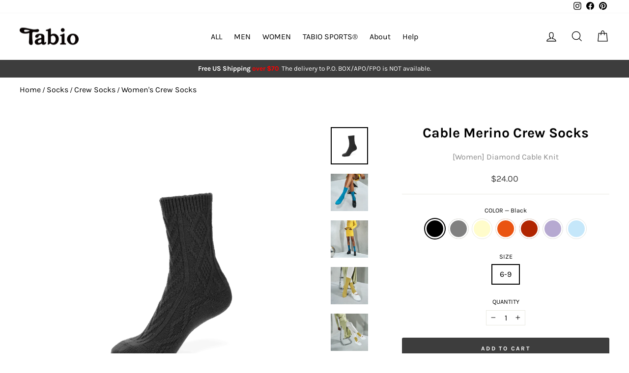

--- FILE ---
content_type: text/html; charset=utf-8
request_url: https://tabiousa.com/collections/all-women-socks/products/3-d-diamond-cable-knit-crew-socks?variant=41001479012463
body_size: 54835
content:
<!doctype html>
<html class="no-js" lang="en" dir="ltr">
<head>
  <script id="pandectes-rules">   /* PANDECTES-GDPR: DO NOT MODIFY AUTO GENERATED CODE OF THIS SCRIPT */      window.PandectesSettings = {"store":{"id":22566055,"plan":"basic","theme":"Impulse_20230618","primaryLocale":"en","adminMode":false,"headless":false,"storefrontRootDomain":"","checkoutRootDomain":"","storefrontAccessToken":""},"tsPublished":1720653879,"declaration":{"showPurpose":false,"showProvider":false,"declIntroText":"We use cookies to optimize website functionality, analyze the performance, and provide personalized experience to you. Some cookies are essential to make the website operate and function correctly. Those cookies cannot be disabled. In this window you can manage your preference of cookies.","showDateGenerated":true},"language":{"languageMode":"Single","fallbackLanguage":"en","languageDetection":"browser","languagesSupported":[]},"texts":{"managed":{"headerText":{"en":"We respect your privacy"},"consentText":{"en":"This website uses cookies to ensure you get the best experience."},"dismissButtonText":{"en":"Ok"},"linkText":{"en":"Learn more"},"imprintText":{"en":"Imprint"},"preferencesButtonText":{"en":"Preferences"},"allowButtonText":{"en":"Accept"},"denyButtonText":{"en":"Decline"},"leaveSiteButtonText":{"en":"Leave this site"},"cookiePolicyText":{"en":"Cookie policy"},"preferencesPopupTitleText":{"en":"Manage consent preferences"},"preferencesPopupIntroText":{"en":"We use cookies to optimize website functionality, analyze the performance, and provide personalized experience to you. Some cookies are essential to make the website operate and function correctly. Those cookies cannot be disabled. In this window you can manage your preference of cookies."},"preferencesPopupCloseButtonText":{"en":"Close"},"preferencesPopupAcceptAllButtonText":{"en":"Accept all"},"preferencesPopupRejectAllButtonText":{"en":"Reject all"},"preferencesPopupSaveButtonText":{"en":"Save preferences"},"accessSectionTitleText":{"en":"Data portability"},"accessSectionParagraphText":{"en":"You have the right to request access to your data at any time."},"rectificationSectionTitleText":{"en":"Data Rectification"},"rectificationSectionParagraphText":{"en":"You have the right to request your data to be updated whenever you think it is appropriate."},"erasureSectionTitleText":{"en":"Right to be forgotten"},"erasureSectionParagraphText":{"en":"You have the right to ask all your data to be erased. After that, you will no longer be able to access your account."},"declIntroText":{"en":"We use cookies to optimize website functionality, analyze the performance, and provide personalized experience to you. Some cookies are essential to make the website operate and function correctly. Those cookies cannot be disabled. In this window you can manage your preference of cookies."}},"categories":{"strictlyNecessaryCookiesTitleText":{"en":"Strictly necessary cookies"},"functionalityCookiesTitleText":{"en":"Functional cookies"},"performanceCookiesTitleText":{"en":"Performance cookies"},"targetingCookiesTitleText":{"en":"Targeting cookies"},"unclassifiedCookiesTitleText":{"en":"Unclassified cookies"},"strictlyNecessaryCookiesDescriptionText":{"en":"These cookies are essential in order to enable you to move around the website and use its features, such as accessing secure areas of the website. The website cannot function properly without these cookies."},"functionalityCookiesDescriptionText":{"en":"These cookies enable the site to provide enhanced functionality and personalisation. They may be set by us or by third party providers whose services we have added to our pages. If you do not allow these cookies then some or all of these services may not function properly."},"performanceCookiesDescriptionText":{"en":"These cookies enable us to monitor and improve the performance of our website. For example, they allow us to count visits, identify traffic sources and see which parts of the site are most popular."},"targetingCookiesDescriptionText":{"en":"These cookies may be set through our site by our advertising partners. They may be used by those companies to build a profile of your interests and show you relevant adverts on other sites.    They do not store directly personal information, but are based on uniquely identifying your browser and internet device. If you do not allow these cookies, you will experience less targeted advertising."},"unclassifiedCookiesDescriptionText":{"en":"Unclassified cookies are cookies that we are in the process of classifying, together with the providers of individual cookies."}},"auto":{"declName":{"en":"Name"},"declPath":{"en":"Path"},"declType":{"en":"Type"},"declDomain":{"en":"Domain"},"declPurpose":{"en":"Purpose"},"declProvider":{"en":"Provider"},"declRetention":{"en":"Retention"},"declFirstParty":{"en":"First-party"},"declThirdParty":{"en":"Third-party"},"declSeconds":{"en":"seconds"},"declMinutes":{"en":"minutes"},"declHours":{"en":"hours"},"declDays":{"en":"days"},"declMonths":{"en":"months"},"declYears":{"en":"years"},"declSession":{"en":"Session"},"cookiesDetailsText":{"en":"Cookies details"},"preferencesPopupAlwaysAllowedText":{"en":"Always allowed"},"submitButton":{"en":"Submit"},"submittingButton":{"en":"Submitting..."},"cancelButton":{"en":"Cancel"},"guestsSupportInfoText":{"en":"Please login with your customer account to further proceed."},"guestsSupportEmailPlaceholder":{"en":"E-mail address"},"guestsSupportEmailValidationError":{"en":"Email is not valid"},"guestsSupportEmailSuccessTitle":{"en":"Thank you for your request"},"guestsSupportEmailFailureTitle":{"en":"A problem occurred"},"guestsSupportEmailSuccessMessage":{"en":"If you are registered as a customer of this store, you will soon receive an email with instructions on how to proceed."},"guestsSupportEmailFailureMessage":{"en":"Your request was not submitted. Please try again and if problem persists, contact store owner for assistance."},"confirmationSuccessTitle":{"en":"Your request is verified"},"confirmationFailureTitle":{"en":"A problem occurred"},"confirmationSuccessMessage":{"en":"We will soon get back to you as to your request."},"confirmationFailureMessage":{"en":"Your request was not verified. Please try again and if problem persists, contact store owner for assistance"},"consentSectionTitleText":{"en":"Your cookie consent"},"consentSectionNoConsentText":{"en":"You have not consented to the cookies policy of this website."},"consentSectionConsentedText":{"en":"You consented to the cookies policy of this website on"},"consentStatus":{"en":"Consent preference"},"consentDate":{"en":"Consent date"},"consentId":{"en":"Consent ID"},"consentSectionChangeConsentActionText":{"en":"Change consent preference"},"accessSectionGDPRRequestsActionText":{"en":"Data subject requests"},"accessSectionAccountInfoActionText":{"en":"Personal data"},"accessSectionOrdersRecordsActionText":{"en":"Orders"},"accessSectionDownloadReportActionText":{"en":"Request export"},"rectificationCommentPlaceholder":{"en":"Describe what you want to be updated"},"rectificationCommentValidationError":{"en":"Comment is required"},"rectificationSectionEditAccountActionText":{"en":"Request an update"},"erasureSectionRequestDeletionActionText":{"en":"Request personal data deletion"}}},"library":{"previewMode":false,"fadeInTimeout":0,"defaultBlocked":0,"showLink":true,"showImprintLink":false,"enabled":true,"cookie":{"name":"_pandectes_gdpr","expiryDays":365,"secure":true,"domain":""},"dismissOnScroll":false,"dismissOnWindowClick":false,"dismissOnTimeout":false,"palette":{"popup":{"background":"#FFFFFF","backgroundForCalculations":{"a":1,"b":255,"g":255,"r":255},"text":"#000000"},"button":{"background":"transparent","backgroundForCalculations":{"a":1,"b":255,"g":255,"r":255},"text":"#000000","textForCalculation":{"a":1,"b":0,"g":0,"r":0},"border":"#000000"}},"content":{"href":"https://tabio-usa.myshopify.com/policies/privacy-policy","imprintHref":"/","close":"&#10005;","target":"","logo":"<img class=\"cc-banner-logo\" height=\"40\" width=\"40\" src=\"https://cdn.shopify.com/s/files/1/2256/6055/t/58/assets/pandectes-logo.png?v=1710321900\" alt=\"Tabio USA\" />"},"window":"<div role=\"dialog\" aria-live=\"polite\" aria-label=\"cookieconsent\" aria-describedby=\"cookieconsent:desc\" id=\"pandectes-banner\" class=\"cc-window-wrapper cc-bottom-left-wrapper\"><div class=\"pd-cookie-banner-window cc-window {{classes}}\"><!--googleoff: all-->{{children}}<!--googleon: all--></div></div>","compliance":{"info":"<div class=\"cc-compliance cc-highlight\">{{dismiss}}</div>"},"type":"info","layouts":{"basic":"{{logo}}{{messagelink}}{{compliance}}{{close}}"},"position":"bottom-left","theme":"wired","revokable":false,"animateRevokable":false,"revokableReset":false,"revokableLogoUrl":"https://cdn.shopify.com/s/files/1/2256/6055/t/58/assets/pandectes-reopen-logo.png?v=1710321901","revokablePlacement":"bottom-left","revokableMarginHorizontal":15,"revokableMarginVertical":15,"static":false,"autoAttach":true,"hasTransition":true,"blacklistPage":[""],"elements":{"close":"<button aria-label=\"dismiss cookie message\" type=\"button\" tabindex=\"0\" class=\"cc-close\">{{close}}</button>","dismiss":"<button aria-label=\"dismiss cookie message\" type=\"button\" tabindex=\"0\" class=\"cc-btn cc-btn-decision cc-dismiss\">{{dismiss}}</button>","allow":"<button aria-label=\"allow cookies\" type=\"button\" tabindex=\"0\" class=\"cc-btn cc-btn-decision cc-allow\">{{allow}}</button>","deny":"<button aria-label=\"deny cookies\" type=\"button\" tabindex=\"0\" class=\"cc-btn cc-btn-decision cc-deny\">{{deny}}</button>","preferences":"<button aria-label=\"settings cookies\" tabindex=\"0\" type=\"button\" class=\"cc-btn cc-settings\" onclick=\"Pandectes.fn.openPreferences()\">{{preferences}}</button>"}},"geolocation":{"auOnly":false,"brOnly":false,"caOnly":false,"chOnly":false,"euOnly":false,"jpOnly":false,"nzOnly":false,"thOnly":false,"zaOnly":false,"canadaOnly":false,"globalVisibility":true},"dsr":{"guestsSupport":false,"accessSectionDownloadReportAuto":false},"banner":{"resetTs":1720653454,"extraCss":"        .cc-banner-logo {max-width: 24em!important;}    @media(min-width: 768px) {.cc-window.cc-floating{max-width: 24em!important;width: 24em!important;}}    .cc-message, .pd-cookie-banner-window .cc-header, .cc-logo {text-align: left}    .cc-window-wrapper{z-index: 2147483647;}    .cc-window{z-index: 2147483647;font-family: inherit;}    .pd-cookie-banner-window .cc-header{font-family: inherit;}    .pd-cp-ui{font-family: inherit; background-color: #FFFFFF;color:#000000;}    button.pd-cp-btn, a.pd-cp-btn{}    input + .pd-cp-preferences-slider{background-color: rgba(0, 0, 0, 0.3)}    .pd-cp-scrolling-section::-webkit-scrollbar{background-color: rgba(0, 0, 0, 0.3)}    input:checked + .pd-cp-preferences-slider{background-color: rgba(0, 0, 0, 1)}    .pd-cp-scrolling-section::-webkit-scrollbar-thumb {background-color: rgba(0, 0, 0, 1)}    .pd-cp-ui-close{color:#000000;}    .pd-cp-preferences-slider:before{background-color: #FFFFFF}    .pd-cp-title:before {border-color: #000000!important}    .pd-cp-preferences-slider{background-color:#000000}    .pd-cp-toggle{color:#000000!important}    @media(max-width:699px) {.pd-cp-ui-close-top svg {fill: #000000}}    .pd-cp-toggle:hover,.pd-cp-toggle:visited,.pd-cp-toggle:active{color:#000000!important}    .pd-cookie-banner-window {box-shadow: 0 0 18px rgb(0 0 0 / 20%);}  ","customJavascript":{"useButtons":true},"showPoweredBy":false,"revokableTrigger":false,"hybridStrict":false,"cookiesBlockedByDefault":"0","isActive":true,"implicitSavePreferences":false,"cookieIcon":false,"blockBots":false,"showCookiesDetails":true,"hasTransition":true,"blockingPage":false,"showOnlyLandingPage":false,"leaveSiteUrl":"https://www.google.com","linkRespectStoreLang":false},"cookies":{"0":[{"name":"secure_customer_sig","type":"http","domain":"tabiousa.com","path":"/","provider":"Shopify","firstParty":true,"retention":"1 year(s)","expires":1,"unit":"declYears","purpose":{"en":"Used in connection with customer login."}},{"name":"localization","type":"http","domain":"tabiousa.com","path":"/","provider":"Shopify","firstParty":true,"retention":"1 year(s)","expires":1,"unit":"declYears","purpose":{"en":"Shopify store localization"}},{"name":"cart_currency","type":"http","domain":"tabiousa.com","path":"/","provider":"Shopify","firstParty":true,"retention":"2 ","expires":2,"unit":"declSession","purpose":{"en":"The cookie is necessary for the secure checkout and payment function on the website. This function is provided by shopify.com."}},{"name":"_tracking_consent","type":"http","domain":".tabiousa.com","path":"/","provider":"Shopify","firstParty":true,"retention":"1 year(s)","expires":1,"unit":"declYears","purpose":{"en":"Tracking preferences."}},{"name":"_cmp_a","type":"http","domain":".tabiousa.com","path":"/","provider":"Shopify","firstParty":true,"retention":"1 day(s)","expires":1,"unit":"declDays","purpose":{"en":"Used for managing customer privacy settings."}},{"name":"wpm-test-cookie","type":"http","domain":"com","path":"/","provider":"Shopify","firstParty":false,"retention":"Session","expires":1,"unit":"declSeconds","purpose":{"en":"Used to ensure our systems are working correctly."}},{"name":"keep_alive","type":"http","domain":"tabiousa.com","path":"/","provider":"Shopify","firstParty":true,"retention":"30 minute(s)","expires":30,"unit":"declMinutes","purpose":{"en":"Used in connection with buyer localization."}},{"name":"shopify_pay_redirect","type":"http","domain":"tabiousa.com","path":"/","provider":"Shopify","firstParty":true,"retention":"1 hour(s)","expires":1,"unit":"declHours","purpose":{"en":"The cookie is necessary for the secure checkout and payment function on the website. This function is provided by shopify.com."}},{"name":"wpm-test-cookie","type":"http","domain":"tabiousa.com","path":"/","provider":"Shopify","firstParty":true,"retention":"Session","expires":1,"unit":"declSeconds","purpose":{"en":"Used to ensure our systems are working correctly."}},{"name":"_shopify_essential","type":"http","domain":"tabiousa.com","path":"/","provider":"Shopify","firstParty":true,"retention":"1 year(s)","expires":1,"unit":"declYears","purpose":{"en":"Used on the accounts page."}}],"1":[],"2":[{"name":"_shopify_y","type":"http","domain":".tabiousa.com","path":"/","provider":"Shopify","firstParty":true,"retention":"1 year(s)","expires":1,"unit":"declYears","purpose":{"en":"Shopify analytics."}},{"name":"_orig_referrer","type":"http","domain":".tabiousa.com","path":"/","provider":"Shopify","firstParty":true,"retention":"2 ","expires":2,"unit":"declSession","purpose":{"en":"Tracks landing pages."}},{"name":"_landing_page","type":"http","domain":".tabiousa.com","path":"/","provider":"Shopify","firstParty":true,"retention":"2 ","expires":2,"unit":"declSession","purpose":{"en":"Tracks landing pages."}},{"name":"_shopify_s","type":"http","domain":".tabiousa.com","path":"/","provider":"Shopify","firstParty":true,"retention":"30 minute(s)","expires":30,"unit":"declMinutes","purpose":{"en":"Shopify analytics."}},{"name":"_ga","type":"http","domain":".tabiousa.com","path":"/","provider":"Google","firstParty":true,"retention":"1 year(s)","expires":1,"unit":"declYears","purpose":{"en":"Cookie is set by Google Analytics with unknown functionality"}},{"name":"_shopify_sa_p","type":"http","domain":".tabiousa.com","path":"/","provider":"Shopify","firstParty":true,"retention":"30 minute(s)","expires":30,"unit":"declMinutes","purpose":{"en":"Shopify analytics relating to marketing & referrals."}},{"name":"_shopify_s","type":"http","domain":"com","path":"/","provider":"Shopify","firstParty":false,"retention":"Session","expires":1,"unit":"declSeconds","purpose":{"en":"Shopify analytics."}},{"name":"_shopify_sa_t","type":"http","domain":".tabiousa.com","path":"/","provider":"Shopify","firstParty":true,"retention":"30 minute(s)","expires":30,"unit":"declMinutes","purpose":{"en":"Shopify analytics relating to marketing & referrals."}},{"name":"_boomr_clss","type":"html_local","domain":"https://tabiousa.com","path":"/","provider":"Shopify","firstParty":true,"retention":"Persistent","expires":1,"unit":"declYears","purpose":{"en":"Used to monitor and optimize the performance of Shopify stores."}},{"name":"_ga_LT2TVR8F8G","type":"http","domain":".tabiousa.com","path":"/","provider":"Google","firstParty":true,"retention":"1 year(s)","expires":1,"unit":"declYears","purpose":{"en":""}},{"name":"_ga_ZRJBDHM6MJ","type":"http","domain":".tabiousa.com","path":"/","provider":"Google","firstParty":true,"retention":"1 year(s)","expires":1,"unit":"declYears","purpose":{"en":""}}],"4":[{"name":"_gcl_au","type":"http","domain":".tabiousa.com","path":"/","provider":"Google","firstParty":true,"retention":"3 month(s)","expires":3,"unit":"declMonths","purpose":{"en":"Cookie is placed by Google Tag Manager to track conversions."}},{"name":"__kla_id","type":"http","domain":"tabiousa.com","path":"/","provider":"Klaviyo","firstParty":true,"retention":"1 year(s)","expires":1,"unit":"declYears","purpose":{"en":"Tracks when someone clicks through a Klaviyo email to your website."}},{"name":"_fbp","type":"http","domain":".tabiousa.com","path":"/","provider":"Facebook","firstParty":true,"retention":"3 month(s)","expires":3,"unit":"declMonths","purpose":{"en":"Cookie is placed by Facebook to track visits across websites."}},{"name":"IDE","type":"http","domain":".doubleclick.net","path":"/","provider":"Google","firstParty":false,"retention":"1 year(s)","expires":1,"unit":"declYears","purpose":{"en":"To measure the visitors’ actions after they click through from an advert. Expires after 1 year."}},{"name":"lastExternalReferrerTime","type":"html_local","domain":"https://tabiousa.com","path":"/","provider":"Facebook","firstParty":true,"retention":"Persistent","expires":1,"unit":"declYears","purpose":{"en":"Contains the timestamp of the last update of the lastExternalReferrer cookie."}},{"name":"lastExternalReferrer","type":"html_local","domain":"https://tabiousa.com","path":"/","provider":"Facebook","firstParty":true,"retention":"Persistent","expires":1,"unit":"declYears","purpose":{"en":"Detects how the user reached the website by registering their last URL-address."}}],"8":[{"name":"test","type":"html_local","domain":"https://tabiousa.com","path":"/","provider":"Unknown","firstParty":true,"retention":"Persistent","expires":1,"unit":"declYears","purpose":{"en":""}},{"name":"session-storage-test","type":"html_session","domain":"https://tabiousa.com","path":"/","provider":"Unknown","firstParty":true,"retention":"Session","expires":1,"unit":"declYears","purpose":{"en":""}},{"name":"bugsnag-anonymous-id","type":"html_local","domain":"https://pay.shopify.com","path":"/","provider":"Unknown","firstParty":false,"retention":"Persistent","expires":1,"unit":"declYears","purpose":{"en":""}},{"name":"__cflb","type":"http","domain":"api2.hcaptcha.com","path":"/","provider":"Unknown","firstParty":false,"retention":"30 minute(s)","expires":30,"unit":"declMinutes","purpose":{"en":""}},{"name":"_kla_test","type":"html_local","domain":"https://tabiousa.com","path":"/","provider":"Unknown","firstParty":true,"retention":"Persistent","expires":1,"unit":"declYears","purpose":{"en":""}},{"name":"local-storage-test","type":"html_local","domain":"https://tabiousa.com","path":"/","provider":"Unknown","firstParty":true,"retention":"Persistent","expires":1,"unit":"declYears","purpose":{"en":""}},{"name":"test","type":"html_session","domain":"https://tabiousa.com","path":"/","provider":"Unknown","firstParty":true,"retention":"Session","expires":1,"unit":"declYears","purpose":{"en":""}}]},"blocker":{"isActive":false,"googleConsentMode":{"id":"","analyticsId":"","adwordsId":"","isActive":false,"adStorageCategory":4,"analyticsStorageCategory":2,"personalizationStorageCategory":1,"functionalityStorageCategory":1,"customEvent":false,"securityStorageCategory":0,"redactData":false,"urlPassthrough":false,"dataLayerProperty":"dataLayer","waitForUpdate":0,"useNativeChannel":false},"facebookPixel":{"id":"","isActive":false,"ldu":false},"rakuten":{"isActive":false,"cmp":false,"ccpa":false},"klaviyoIsActive":false,"gpcIsActive":false,"defaultBlocked":0,"patterns":{"whiteList":[],"blackList":{"1":[],"2":[],"4":[],"8":[]},"iframesWhiteList":[],"iframesBlackList":{"1":[],"2":[],"4":[],"8":[]},"beaconsWhiteList":[],"beaconsBlackList":{"1":[],"2":[],"4":[],"8":[]}}}}      !function(){"use strict";window.PandectesRules=window.PandectesRules||{},window.PandectesRules.manualBlacklist={1:[],2:[],4:[]},window.PandectesRules.blacklistedIFrames={1:[],2:[],4:[]},window.PandectesRules.blacklistedCss={1:[],2:[],4:[]},window.PandectesRules.blacklistedBeacons={1:[],2:[],4:[]};var e="javascript/blocked";function t(e){return new RegExp(e.replace(/[/\\.+?$()]/g,"\\$&").replace("*","(.*)"))}var n=function(e){var t=arguments.length>1&&void 0!==arguments[1]?arguments[1]:"log";new URLSearchParams(window.location.search).get("log")&&console[t]("PandectesRules: ".concat(e))};function a(e){var t=document.createElement("script");t.async=!0,t.src=e,document.head.appendChild(t)}function r(e,t){var n=Object.keys(e);if(Object.getOwnPropertySymbols){var a=Object.getOwnPropertySymbols(e);t&&(a=a.filter((function(t){return Object.getOwnPropertyDescriptor(e,t).enumerable}))),n.push.apply(n,a)}return n}function o(e){for(var t=1;t<arguments.length;t++){var n=null!=arguments[t]?arguments[t]:{};t%2?r(Object(n),!0).forEach((function(t){c(e,t,n[t])})):Object.getOwnPropertyDescriptors?Object.defineProperties(e,Object.getOwnPropertyDescriptors(n)):r(Object(n)).forEach((function(t){Object.defineProperty(e,t,Object.getOwnPropertyDescriptor(n,t))}))}return e}function i(e){var t=function(e,t){if("object"!=typeof e||!e)return e;var n=e[Symbol.toPrimitive];if(void 0!==n){var a=n.call(e,t||"default");if("object"!=typeof a)return a;throw new TypeError("@@toPrimitive must return a primitive value.")}return("string"===t?String:Number)(e)}(e,"string");return"symbol"==typeof t?t:t+""}function c(e,t,n){return(t=i(t))in e?Object.defineProperty(e,t,{value:n,enumerable:!0,configurable:!0,writable:!0}):e[t]=n,e}function s(e,t){return function(e){if(Array.isArray(e))return e}(e)||function(e,t){var n=null==e?null:"undefined"!=typeof Symbol&&e[Symbol.iterator]||e["@@iterator"];if(null!=n){var a,r,o,i,c=[],s=!0,l=!1;try{if(o=(n=n.call(e)).next,0===t){if(Object(n)!==n)return;s=!1}else for(;!(s=(a=o.call(n)).done)&&(c.push(a.value),c.length!==t);s=!0);}catch(e){l=!0,r=e}finally{try{if(!s&&null!=n.return&&(i=n.return(),Object(i)!==i))return}finally{if(l)throw r}}return c}}(e,t)||d(e,t)||function(){throw new TypeError("Invalid attempt to destructure non-iterable instance.\nIn order to be iterable, non-array objects must have a [Symbol.iterator]() method.")}()}function l(e){return function(e){if(Array.isArray(e))return u(e)}(e)||function(e){if("undefined"!=typeof Symbol&&null!=e[Symbol.iterator]||null!=e["@@iterator"])return Array.from(e)}(e)||d(e)||function(){throw new TypeError("Invalid attempt to spread non-iterable instance.\nIn order to be iterable, non-array objects must have a [Symbol.iterator]() method.")}()}function d(e,t){if(e){if("string"==typeof e)return u(e,t);var n=Object.prototype.toString.call(e).slice(8,-1);return"Object"===n&&e.constructor&&(n=e.constructor.name),"Map"===n||"Set"===n?Array.from(e):"Arguments"===n||/^(?:Ui|I)nt(?:8|16|32)(?:Clamped)?Array$/.test(n)?u(e,t):void 0}}function u(e,t){(null==t||t>e.length)&&(t=e.length);for(var n=0,a=new Array(t);n<t;n++)a[n]=e[n];return a}var f=window.PandectesRulesSettings||window.PandectesSettings,g=!(void 0===window.dataLayer||!Array.isArray(window.dataLayer)||!window.dataLayer.some((function(e){return"pandectes_full_scan"===e.event}))),p=function(){var e,t=arguments.length>0&&void 0!==arguments[0]?arguments[0]:"_pandectes_gdpr",n=("; "+document.cookie).split("; "+t+"=");if(n.length<2)e={};else{var a=n.pop().split(";");e=window.atob(a.shift())}var r=function(e){try{return JSON.parse(e)}catch(e){return!1}}(e);return!1!==r?r:e}(),y=f.banner.isActive,h=f.blocker,v=h.defaultBlocked,w=h.patterns,m=p&&null!==p.preferences&&void 0!==p.preferences?p.preferences:null,b=g?0:y?null===m?v:m:0,k={1:!(1&b),2:!(2&b),4:!(4&b)},_=w.blackList,S=w.whiteList,L=w.iframesBlackList,C=w.iframesWhiteList,A=w.beaconsBlackList,P=w.beaconsWhiteList,O={blackList:[],whiteList:[],iframesBlackList:{1:[],2:[],4:[],8:[]},iframesWhiteList:[],beaconsBlackList:{1:[],2:[],4:[],8:[]},beaconsWhiteList:[]};[1,2,4].map((function(e){var n;k[e]||((n=O.blackList).push.apply(n,l(_[e].length?_[e].map(t):[])),O.iframesBlackList[e]=L[e].length?L[e].map(t):[],O.beaconsBlackList[e]=A[e].length?A[e].map(t):[])})),O.whiteList=S.length?S.map(t):[],O.iframesWhiteList=C.length?C.map(t):[],O.beaconsWhiteList=P.length?P.map(t):[];var E={scripts:[],iframes:{1:[],2:[],4:[]},beacons:{1:[],2:[],4:[]},css:{1:[],2:[],4:[]}},B=function(t,n){return t&&(!n||n!==e)&&(!O.blackList||O.blackList.some((function(e){return e.test(t)})))&&(!O.whiteList||O.whiteList.every((function(e){return!e.test(t)})))},I=function(e,t){var n=O.iframesBlackList[t],a=O.iframesWhiteList;return e&&(!n||n.some((function(t){return t.test(e)})))&&(!a||a.every((function(t){return!t.test(e)})))},j=function(e,t){var n=O.beaconsBlackList[t],a=O.beaconsWhiteList;return e&&(!n||n.some((function(t){return t.test(e)})))&&(!a||a.every((function(t){return!t.test(e)})))},R=new MutationObserver((function(e){for(var t=0;t<e.length;t++)for(var n=e[t].addedNodes,a=0;a<n.length;a++){var r=n[a],o=r.dataset&&r.dataset.cookiecategory;if(1===r.nodeType&&"LINK"===r.tagName){var i=r.dataset&&r.dataset.href;if(i&&o)switch(o){case"functionality":case"C0001":E.css[1].push(i);break;case"performance":case"C0002":E.css[2].push(i);break;case"targeting":case"C0003":E.css[4].push(i)}}}})),T=new MutationObserver((function(t){for(var a=0;a<t.length;a++)for(var r=t[a].addedNodes,o=function(){var t=r[i],a=t.src||t.dataset&&t.dataset.src,o=t.dataset&&t.dataset.cookiecategory;if(1===t.nodeType&&"IFRAME"===t.tagName){if(a){var c=!1;I(a,1)||"functionality"===o||"C0001"===o?(c=!0,E.iframes[1].push(a)):I(a,2)||"performance"===o||"C0002"===o?(c=!0,E.iframes[2].push(a)):(I(a,4)||"targeting"===o||"C0003"===o)&&(c=!0,E.iframes[4].push(a)),c&&(t.removeAttribute("src"),t.setAttribute("data-src",a))}}else if(1===t.nodeType&&"IMG"===t.tagName){if(a){var s=!1;j(a,1)?(s=!0,E.beacons[1].push(a)):j(a,2)?(s=!0,E.beacons[2].push(a)):j(a,4)&&(s=!0,E.beacons[4].push(a)),s&&(t.removeAttribute("src"),t.setAttribute("data-src",a))}}else if(1===t.nodeType&&"SCRIPT"===t.tagName){var l=t.type,d=!1;if(B(a,l)?(n("rule blocked: ".concat(a)),d=!0):a&&o?n("manually blocked @ ".concat(o,": ").concat(a)):o&&n("manually blocked @ ".concat(o,": inline code")),d){E.scripts.push([t,l]),t.type=e;t.addEventListener("beforescriptexecute",(function n(a){t.getAttribute("type")===e&&a.preventDefault(),t.removeEventListener("beforescriptexecute",n)})),t.parentElement&&t.parentElement.removeChild(t)}}},i=0;i<r.length;i++)o()})),D=document.createElement,N={src:Object.getOwnPropertyDescriptor(HTMLScriptElement.prototype,"src"),type:Object.getOwnPropertyDescriptor(HTMLScriptElement.prototype,"type")};window.PandectesRules.unblockCss=function(e){var t=E.css[e]||[];t.length&&n("Unblocking CSS for ".concat(e)),t.forEach((function(e){var t=document.querySelector('link[data-href^="'.concat(e,'"]'));t.removeAttribute("data-href"),t.href=e})),E.css[e]=[]},window.PandectesRules.unblockIFrames=function(e){var t=E.iframes[e]||[];t.length&&n("Unblocking IFrames for ".concat(e)),O.iframesBlackList[e]=[],t.forEach((function(e){var t=document.querySelector('iframe[data-src^="'.concat(e,'"]'));t.removeAttribute("data-src"),t.src=e})),E.iframes[e]=[]},window.PandectesRules.unblockBeacons=function(e){var t=E.beacons[e]||[];t.length&&n("Unblocking Beacons for ".concat(e)),O.beaconsBlackList[e]=[],t.forEach((function(e){var t=document.querySelector('img[data-src^="'.concat(e,'"]'));t.removeAttribute("data-src"),t.src=e})),E.beacons[e]=[]},window.PandectesRules.unblockInlineScripts=function(e){var t=1===e?"functionality":2===e?"performance":"targeting",a=document.querySelectorAll('script[type="javascript/blocked"][data-cookiecategory="'.concat(t,'"]'));n("unblockInlineScripts: ".concat(a.length," in ").concat(t)),a.forEach((function(e){var t=document.createElement("script");t.type="text/javascript",e.hasAttribute("src")?t.src=e.getAttribute("src"):t.textContent=e.textContent,document.head.appendChild(t),e.parentNode.removeChild(e)}))},window.PandectesRules.unblockInlineCss=function(e){var t=1===e?"functionality":2===e?"performance":"targeting",a=document.querySelectorAll('link[data-cookiecategory="'.concat(t,'"]'));n("unblockInlineCss: ".concat(a.length," in ").concat(t)),a.forEach((function(e){e.href=e.getAttribute("data-href")}))},window.PandectesRules.unblock=function(e){e.length<1?(O.blackList=[],O.whiteList=[],O.iframesBlackList=[],O.iframesWhiteList=[]):(O.blackList&&(O.blackList=O.blackList.filter((function(t){return e.every((function(e){return"string"==typeof e?!t.test(e):e instanceof RegExp?t.toString()!==e.toString():void 0}))}))),O.whiteList&&(O.whiteList=[].concat(l(O.whiteList),l(e.map((function(e){if("string"==typeof e){var n=".*"+t(e)+".*";if(O.whiteList.every((function(e){return e.toString()!==n.toString()})))return new RegExp(n)}else if(e instanceof RegExp&&O.whiteList.every((function(t){return t.toString()!==e.toString()})))return e;return null})).filter(Boolean)))));var a=0;l(E.scripts).forEach((function(e,t){var n=s(e,2),r=n[0],o=n[1];if(function(e){var t=e.getAttribute("src");return O.blackList&&O.blackList.every((function(e){return!e.test(t)}))||O.whiteList&&O.whiteList.some((function(e){return e.test(t)}))}(r)){for(var i=document.createElement("script"),c=0;c<r.attributes.length;c++){var l=r.attributes[c];"src"!==l.name&&"type"!==l.name&&i.setAttribute(l.name,r.attributes[c].value)}i.setAttribute("src",r.src),i.setAttribute("type",o||"application/javascript"),document.head.appendChild(i),E.scripts.splice(t-a,1),a++}})),0==O.blackList.length&&0===O.iframesBlackList[1].length&&0===O.iframesBlackList[2].length&&0===O.iframesBlackList[4].length&&0===O.beaconsBlackList[1].length&&0===O.beaconsBlackList[2].length&&0===O.beaconsBlackList[4].length&&(n("Disconnecting observers"),T.disconnect(),R.disconnect())};var x=f.store,M=x.adminMode,U=x.headless,z=x.storefrontRootDomain,F=x.checkoutRootDomain,W=x.storefrontAccessToken,H=f.banner.isActive,q=f.blocker.defaultBlocked;H&&function(e){if(window.Shopify&&window.Shopify.customerPrivacy)e();else{var t=null;window.Shopify&&window.Shopify.loadFeatures&&window.Shopify.trackingConsent?e():t=setInterval((function(){window.Shopify&&window.Shopify.loadFeatures&&(clearInterval(t),window.Shopify.loadFeatures([{name:"consent-tracking-api",version:"0.1"}],(function(t){t?n("Shopify.customerPrivacy API - failed to load"):(n("shouldShowBanner() -> ".concat(window.Shopify.trackingConsent.shouldShowBanner()," | saleOfDataRegion() -> ").concat(window.Shopify.trackingConsent.saleOfDataRegion())),e())})))}),10)}}((function(){!function(){var e=window.Shopify.trackingConsent;if(!1!==e.shouldShowBanner()||null!==m||7!==q)try{var t=M&&!(window.Shopify&&window.Shopify.AdminBarInjector),a={preferences:!(1&b)||g||t,analytics:!(2&b)||g||t,marketing:!(4&b)||g||t};U&&(a.headlessStorefront=!0,a.storefrontRootDomain=null!=z&&z.length?z:window.location.hostname,a.checkoutRootDomain=null!=F&&F.length?F:"checkout.".concat(window.location.hostname),a.storefrontAccessToken=null!=W&&W.length?W:""),e.firstPartyMarketingAllowed()===a.marketing&&e.analyticsProcessingAllowed()===a.analytics&&e.preferencesProcessingAllowed()===a.preferences||e.setTrackingConsent(a,(function(e){e&&e.error?n("Shopify.customerPrivacy API - failed to setTrackingConsent"):n("setTrackingConsent(".concat(JSON.stringify(a),")"))}))}catch(e){n("Shopify.customerPrivacy API - exception")}}(),function(){if(U){var e=window.Shopify.trackingConsent,t=e.currentVisitorConsent();if(navigator.globalPrivacyControl&&""===t.sale_of_data){var a={sale_of_data:!1,headlessStorefront:!0};a.storefrontRootDomain=null!=z&&z.length?z:window.location.hostname,a.checkoutRootDomain=null!=F&&F.length?F:"checkout.".concat(window.location.hostname),a.storefrontAccessToken=null!=W&&W.length?W:"",e.setTrackingConsent(a,(function(e){e&&e.error?n("Shopify.customerPrivacy API - failed to setTrackingConsent({".concat(JSON.stringify(a),")")):n("setTrackingConsent(".concat(JSON.stringify(a),")"))}))}}}()}));var G=["AT","BE","BG","HR","CY","CZ","DK","EE","FI","FR","DE","GR","HU","IE","IT","LV","LT","LU","MT","NL","PL","PT","RO","SK","SI","ES","SE","GB","LI","NO","IS"],J=f.banner,V=J.isActive,K=J.hybridStrict,$=f.geolocation,Y=$.caOnly,Z=void 0!==Y&&Y,Q=$.euOnly,X=void 0!==Q&&Q,ee=$.brOnly,te=void 0!==ee&&ee,ne=$.jpOnly,ae=void 0!==ne&&ne,re=$.thOnly,oe=void 0!==re&&re,ie=$.chOnly,ce=void 0!==ie&&ie,se=$.zaOnly,le=void 0!==se&&se,de=$.canadaOnly,ue=void 0!==de&&de,fe=$.globalVisibility,ge=void 0===fe||fe,pe=f.blocker,ye=pe.defaultBlocked,he=void 0===ye?7:ye,ve=pe.googleConsentMode,we=ve.isActive,me=ve.customEvent,be=ve.id,ke=void 0===be?"":be,_e=ve.analyticsId,Se=void 0===_e?"":_e,Le=ve.adwordsId,Ce=void 0===Le?"":Le,Ae=ve.redactData,Pe=ve.urlPassthrough,Oe=ve.adStorageCategory,Ee=ve.analyticsStorageCategory,Be=ve.functionalityStorageCategory,Ie=ve.personalizationStorageCategory,je=ve.securityStorageCategory,Re=ve.dataLayerProperty,Te=void 0===Re?"dataLayer":Re,De=ve.waitForUpdate,Ne=void 0===De?0:De,xe=ve.useNativeChannel,Me=void 0!==xe&&xe;function Ue(){window[Te].push(arguments)}window[Te]=window[Te]||[];var ze,Fe,We={hasInitialized:!1,useNativeChannel:!1,ads_data_redaction:!1,url_passthrough:!1,data_layer_property:"dataLayer",storage:{ad_storage:"granted",ad_user_data:"granted",ad_personalization:"granted",analytics_storage:"granted",functionality_storage:"granted",personalization_storage:"granted",security_storage:"granted"}};if(V&&we){var He=he&Oe?"denied":"granted",qe=he&Ee?"denied":"granted",Ge=he&Be?"denied":"granted",Je=he&Ie?"denied":"granted",Ve=he&je?"denied":"granted";We.hasInitialized=!0,We.useNativeChannel=Me,We.url_passthrough=Pe,We.ads_data_redaction="denied"===He&&Ae,We.storage.ad_storage=He,We.storage.ad_user_data=He,We.storage.ad_personalization=He,We.storage.analytics_storage=qe,We.storage.functionality_storage=Ge,We.storage.personalization_storage=Je,We.storage.security_storage=Ve,We.data_layer_property=Te||"dataLayer",We.ads_data_redaction&&Ue("set","ads_data_redaction",We.ads_data_redaction),We.url_passthrough&&Ue("set","url_passthrough",We.url_passthrough),function(){!1===Me?console.log("Pandectes: Google Consent Mode (av2)"):console.log("Pandectes: Google Consent Mode (av2nc)");var e=b!==he?{wait_for_update:Ne||500}:Ne?{wait_for_update:Ne}:{};ge&&!K?Ue("consent","default",o(o({},We.storage),e)):(Ue("consent","default",o(o(o({},We.storage),e),{},{region:[].concat(l(X||K?G:[]),l(Z&&!K?["US-CA","US-VA","US-CT","US-UT","US-CO"]:[]),l(te&&!K?["BR"]:[]),l(ae&&!K?["JP"]:[]),l(ue&&!K?["CA"]:[]),l(oe&&!K?["TH"]:[]),l(ce&&!K?["CH"]:[]),l(le&&!K?["ZA"]:[]))})),Ue("consent","default",{ad_storage:"granted",ad_user_data:"granted",ad_personalization:"granted",analytics_storage:"granted",functionality_storage:"granted",personalization_storage:"granted",security_storage:"granted"}));if(null!==m){var t=b&Oe?"denied":"granted",n=b&Ee?"denied":"granted",r=b&Be?"denied":"granted",i=b&Ie?"denied":"granted",c=b&je?"denied":"granted";We.storage.ad_storage=t,We.storage.ad_user_data=t,We.storage.ad_personalization=t,We.storage.analytics_storage=n,We.storage.functionality_storage=r,We.storage.personalization_storage=i,We.storage.security_storage=c,Ue("consent","update",We.storage)}(ke.length||Se.length||Ce.length)&&(window[We.data_layer_property].push({"pandectes.start":(new Date).getTime(),event:"pandectes-rules.min.js"}),(Se.length||Ce.length)&&Ue("js",new Date));var s="https://www.googletagmanager.com";if(ke.length){var d=ke.split(",");window[We.data_layer_property].push({"gtm.start":(new Date).getTime(),event:"gtm.js"});for(var u=0;u<d.length;u++){var f="dataLayer"!==We.data_layer_property?"&l=".concat(We.data_layer_property):"";a("".concat(s,"/gtm.js?id=").concat(d[u].trim()).concat(f))}}if(Se.length)for(var g=Se.split(","),p=0;p<g.length;p++){var y=g[p].trim();y.length&&(a("".concat(s,"/gtag/js?id=").concat(y)),Ue("config",y,{send_page_view:!1}))}if(Ce.length)for(var h=Ce.split(","),v=0;v<h.length;v++){var w=h[v].trim();w.length&&(a("".concat(s,"/gtag/js?id=").concat(w)),Ue("config",w,{allow_enhanced_conversions:!0}))}}()}V&&me&&(Fe=7===(ze=b)?"deny":0===ze?"allow":"mixed",window[Te].push({event:"Pandectes_Consent_Update",pandectes_status:Fe,pandectes_categories:{C0000:"allow",C0001:k[1]?"allow":"deny",C0002:k[2]?"allow":"deny",C0003:k[4]?"allow":"deny"}}));var Ke=f.blocker,$e=Ke.klaviyoIsActive,Ye=Ke.googleConsentMode.adStorageCategory;$e&&window.addEventListener("PandectesEvent_OnConsent",(function(e){var t=e.detail.preferences;if(null!=t){var n=t&Ye?"denied":"granted";void 0!==window.klaviyo&&window.klaviyo.isIdentified()&&window.klaviyo.push(["identify",{ad_personalization:n,ad_user_data:n}])}})),f.banner.revokableTrigger&&window.addEventListener("PandectesEvent_OnInitialize",(function(){document.querySelectorAll('[href*="#reopenBanner"]').forEach((function(e){e.onclick=function(e){e.preventDefault(),window.Pandectes.fn.revokeConsent()}}))})),window.PandectesRules.gcm=We;var Ze=f.banner.isActive,Qe=f.blocker.isActive;n("Prefs: ".concat(b," | Banner: ").concat(Ze?"on":"off"," | Blocker: ").concat(Qe?"on":"off"));var Xe=null===m&&/\/checkouts\//.test(window.location.pathname);0!==b&&!1===g&&Qe&&!Xe&&(n("Blocker will execute"),document.createElement=function(){for(var t=arguments.length,n=new Array(t),a=0;a<t;a++)n[a]=arguments[a];if("script"!==n[0].toLowerCase())return D.bind?D.bind(document).apply(void 0,n):D;var r=D.bind(document).apply(void 0,n);try{Object.defineProperties(r,{src:o(o({},N.src),{},{set:function(t){B(t,r.type)&&N.type.set.call(this,e),N.src.set.call(this,t)}}),type:o(o({},N.type),{},{get:function(){var t=N.type.get.call(this);return t===e||B(this.src,t)?null:t},set:function(t){var n=B(r.src,r.type)?e:t;N.type.set.call(this,n)}})}),r.setAttribute=function(t,n){if("type"===t){var a=B(r.src,r.type)?e:n;N.type.set.call(r,a)}else"src"===t?(B(n,r.type)&&N.type.set.call(r,e),N.src.set.call(r,n)):HTMLScriptElement.prototype.setAttribute.call(r,t,n)}}catch(e){console.warn("Yett: unable to prevent script execution for script src ",r.src,".\n",'A likely cause would be because you are using a third-party browser extension that monkey patches the "document.createElement" function.')}return r},T.observe(document.documentElement,{childList:!0,subtree:!0}),R.observe(document.documentElement,{childList:!0,subtree:!0}))}();
</script>

  
    
    
    
    
    
  
  

<meta name="google-site-verification" content="aIvis_HyD1Skqmsz6DEjsn2WTha_iznm-POuHPQQRu0" />
<!-- Google Tag Manager -->
<script>(function(w,d,s,l,i){w[l]=w[l]||[];w[l].push({'gtm.start':
new Date().getTime(),event:'gtm.js'});var f=d.getElementsByTagName(s)[0],
j=d.createElement(s),dl=l!='dataLayer'?'&l='+l:'';j.async=true;j.src=
'https://www.googletagmanager.com/gtm.js?id='+i+dl;f.parentNode.insertBefore(j,f);
})(window,document,'script','dataLayer','GTM-K55XDDH');</script>
<!-- End Google Tag Manager -->
	
  <meta charset="utf-8">
  <meta http-equiv="X-UA-Compatible" content="IE=edge,chrome=1">
  <meta name="viewport" content="width=device-width,initial-scale=1">
  <meta name="theme-color" content="#3d3d3d">
  <link rel="canonical" href="https://tabiousa.com/products/3-d-diamond-cable-knit-crew-socks">
  <link rel="preconnect" href="https://cdn.shopify.com" crossorigin>
  <link rel="preconnect" href="https://fonts.shopifycdn.com" crossorigin>
  <link rel="dns-prefetch" href="https://productreviews.shopifycdn.com">
  <link rel="dns-prefetch" href="https://ajax.googleapis.com">
  <link rel="dns-prefetch" href="https://maps.googleapis.com">
  <link rel="dns-prefetch" href="https://maps.gstatic.com"><link rel="shortcut icon" href="//tabiousa.com/cdn/shop/files/favicon_32x32.jpg?v=1613766819" type="image/png" /><title>Women&#39;s 3-D Diamond Cable Knit Merino Wool Crew Socks &ndash; Tabio USA</title>
<meta name="description" content="Diamond Cable Knit Crew socks are your ultimate fireside companion. The combination of wool and acrylic creates a smooth and soft texture against your bare skin. Our three-dimensional motifs are made possible by special machines and legendary craftsmanship. The simple diamond patterns add a classy compliment to your look!"><meta property="og:site_name" content="Tabio USA">
  <meta property="og:url" content="https://tabiousa.com/products/3-d-diamond-cable-knit-crew-socks">
  <meta property="og:title" content="Cable Merino Crew Socks">
  <meta property="og:type" content="product">
  <meta property="og:description" content="Diamond Cable Knit Crew socks are your ultimate fireside companion. The combination of wool and acrylic creates a smooth and soft texture against your bare skin. Our three-dimensional motifs are made possible by special machines and legendary craftsmanship. The simple diamond patterns add a classy compliment to your look!"><meta property="og:image" content="http://tabiousa.com/cdn/shop/products/011141756_83_069.jpg?v=1700915261">
    <meta property="og:image:secure_url" content="https://tabiousa.com/cdn/shop/products/011141756_83_069.jpg?v=1700915261">
    <meta property="og:image:width" content="2000">
    <meta property="og:image:height" content="2000"><meta name="twitter:site" content="@">
  <meta name="twitter:card" content="summary_large_image">
  <meta name="twitter:title" content="Cable Merino Crew Socks">
  <meta name="twitter:description" content="Diamond Cable Knit Crew socks are your ultimate fireside companion. The combination of wool and acrylic creates a smooth and soft texture against your bare skin. Our three-dimensional motifs are made possible by special machines and legendary craftsmanship. The simple diamond patterns add a classy compliment to your look!">
<style data-shopify>
  @font-face {
  font-family: Karla;
  font-weight: 700;
  font-style: normal;
  src: url("//tabiousa.com/cdn/fonts/karla/karla_n7.4358a847d4875593d69cfc3f8cc0b44c17b3ed03.woff2") format("woff2"),
       url("//tabiousa.com/cdn/fonts/karla/karla_n7.96e322f6d76ce794f25fa29e55d6997c3fb656b6.woff") format("woff");
}

  @font-face {
  font-family: Karla;
  font-weight: 400;
  font-style: normal;
  src: url("//tabiousa.com/cdn/fonts/karla/karla_n4.40497e07df527e6a50e58fb17ef1950c72f3e32c.woff2") format("woff2"),
       url("//tabiousa.com/cdn/fonts/karla/karla_n4.e9f6f9de321061073c6bfe03c28976ba8ce6ee18.woff") format("woff");
}


  @font-face {
  font-family: Karla;
  font-weight: 700;
  font-style: normal;
  src: url("//tabiousa.com/cdn/fonts/karla/karla_n7.4358a847d4875593d69cfc3f8cc0b44c17b3ed03.woff2") format("woff2"),
       url("//tabiousa.com/cdn/fonts/karla/karla_n7.96e322f6d76ce794f25fa29e55d6997c3fb656b6.woff") format("woff");
}

  @font-face {
  font-family: Karla;
  font-weight: 400;
  font-style: italic;
  src: url("//tabiousa.com/cdn/fonts/karla/karla_i4.2086039c16bcc3a78a72a2f7b471e3c4a7f873a6.woff2") format("woff2"),
       url("//tabiousa.com/cdn/fonts/karla/karla_i4.7b9f59841a5960c16fa2a897a0716c8ebb183221.woff") format("woff");
}

  @font-face {
  font-family: Karla;
  font-weight: 700;
  font-style: italic;
  src: url("//tabiousa.com/cdn/fonts/karla/karla_i7.fe031cd65d6e02906286add4f6dda06afc2615f0.woff2") format("woff2"),
       url("//tabiousa.com/cdn/fonts/karla/karla_i7.816d4949fa7f7d79314595d7003eda5b44e959e3.woff") format("woff");
}

</style><link href="//tabiousa.com/cdn/shop/t/58/assets/theme.css?v=56447362574684792621711350961" rel="stylesheet" type="text/css" media="all" />
  <link href="//tabiousa.com/cdn/shop/t/58/assets/custom-fonts.css?v=83687321017249781141705853332" rel="stylesheet" type="text/css" media="all" />
  <link href="//tabiousa.com/cdn/shop/t/58/assets/sub.css?v=25280612870946851831709994368" rel="stylesheet" type="text/css" media="all" />
  <link href="//tabiousa.com/cdn/shop/t/58/assets/ksk.css?v=70212275997237769651756388371" rel="stylesheet" type="text/css" media="all" />
<style data-shopify>:root {
    --typeHeaderPrimary: Karla;
    --typeHeaderFallback: sans-serif;
    --typeHeaderSize: 33px;
    --typeHeaderWeight: 700;
    --typeHeaderLineHeight: 1.2;
    --typeHeaderSpacing: 0.0em;

    --typeBasePrimary:Karla;
    --typeBaseFallback:sans-serif;
    --typeBaseSize: 16px;
    --typeBaseWeight: 400;
    --typeBaseSpacing: 0.0em;
    --typeBaseLineHeight: 1.2;
    --typeBaselineHeightMinus01: 1.1;

    --typeCollectionTitle: 21px;

    --iconWeight: 3px;
    --iconLinecaps: miter;

    
        --buttonRadius: 3px;
    

    --colorGridOverlayOpacity: 0.1;
    }

    .placeholder-content {
    background-image: linear-gradient(100deg, #ffffff 40%, #f7f7f7 63%, #ffffff 79%);
    }</style><script>
    document.documentElement.className = document.documentElement.className.replace('no-js', 'js');

    window.theme = window.theme || {};
    theme.routes = {
      home: "/",
      cart: "/cart.js",
      cartPage: "/cart",
      cartAdd: "/cart/add.js",
      cartChange: "/cart/change.js",
      search: "/search",
      predictiveSearch: "/search/suggest"
    };
    theme.strings = {
      soldOut: "Sold Out",
      unavailable: "Unavailable",
      inStockLabel: "In stock, ready to ship",
      oneStockLabel: "Low stock - [count] item left",
      otherStockLabel: "Low stock - [count] items left",
      willNotShipUntil: "Ready to ship [date]",
      willBeInStockAfter: "Back in stock [date]",
      waitingForStock: "Inventory on the way",
      savePrice: "Save [saved_amount]",
      cartEmpty: "Your cart is currently empty.",
      cartTermsConfirmation: "You must agree with the terms and conditions of sales to check out",
      searchCollections: "Collections",
      searchPages: "Pages",
      searchArticles: "Articles",
      productFrom: "from ",
      maxQuantity: "You can only have [quantity] of [title] in your cart."
    };
    theme.settings = {
      cartType: "page",
      isCustomerTemplate: false,
      moneyFormat: "${{amount}}",
      saveType: "dollar",
      productImageSize: "natural",
      productImageCover: false,
      predictiveSearch: false,
      predictiveSearchType: null,
      predictiveSearchVendor: false,
      predictiveSearchPrice: false,
      quickView: false,
      themeName: 'Impulse',
      themeVersion: "7.4.0"
    };
  </script>

  <script>window.performance && window.performance.mark && window.performance.mark('shopify.content_for_header.start');</script><meta name="google-site-verification" content="Rx3wj5aSBGHx-v727DVwavMb-KoUa2CzpZ3spdJchI8">
<meta id="shopify-digital-wallet" name="shopify-digital-wallet" content="/22566055/digital_wallets/dialog">
<meta name="shopify-checkout-api-token" content="5c27878682cb9c643bc2789b75220fca">
<meta id="in-context-paypal-metadata" data-shop-id="22566055" data-venmo-supported="false" data-environment="production" data-locale="en_US" data-paypal-v4="true" data-currency="USD">
<link rel="alternate" type="application/json+oembed" href="https://tabiousa.com/products/3-d-diamond-cable-knit-crew-socks.oembed">
<script async="async" src="/checkouts/internal/preloads.js?locale=en-US"></script>
<link rel="preconnect" href="https://shop.app" crossorigin="anonymous">
<script async="async" src="https://shop.app/checkouts/internal/preloads.js?locale=en-US&shop_id=22566055" crossorigin="anonymous"></script>
<script id="apple-pay-shop-capabilities" type="application/json">{"shopId":22566055,"countryCode":"JP","currencyCode":"USD","merchantCapabilities":["supports3DS"],"merchantId":"gid:\/\/shopify\/Shop\/22566055","merchantName":"Tabio USA","requiredBillingContactFields":["postalAddress","email","phone"],"requiredShippingContactFields":["postalAddress","email","phone"],"shippingType":"shipping","supportedNetworks":["visa","masterCard","amex","jcb","discover"],"total":{"type":"pending","label":"Tabio USA","amount":"1.00"},"shopifyPaymentsEnabled":true,"supportsSubscriptions":true}</script>
<script id="shopify-features" type="application/json">{"accessToken":"5c27878682cb9c643bc2789b75220fca","betas":["rich-media-storefront-analytics"],"domain":"tabiousa.com","predictiveSearch":true,"shopId":22566055,"locale":"en"}</script>
<script>var Shopify = Shopify || {};
Shopify.shop = "tabio-usa.myshopify.com";
Shopify.locale = "en";
Shopify.currency = {"active":"USD","rate":"1.0"};
Shopify.country = "US";
Shopify.theme = {"name":"Impulse_20230618","id":165076894008,"schema_name":"Impulse","schema_version":"7.4.0","theme_store_id":857,"role":"main"};
Shopify.theme.handle = "null";
Shopify.theme.style = {"id":null,"handle":null};
Shopify.cdnHost = "tabiousa.com/cdn";
Shopify.routes = Shopify.routes || {};
Shopify.routes.root = "/";</script>
<script type="module">!function(o){(o.Shopify=o.Shopify||{}).modules=!0}(window);</script>
<script>!function(o){function n(){var o=[];function n(){o.push(Array.prototype.slice.apply(arguments))}return n.q=o,n}var t=o.Shopify=o.Shopify||{};t.loadFeatures=n(),t.autoloadFeatures=n()}(window);</script>
<script>
  window.ShopifyPay = window.ShopifyPay || {};
  window.ShopifyPay.apiHost = "shop.app\/pay";
  window.ShopifyPay.redirectState = null;
</script>
<script id="shop-js-analytics" type="application/json">{"pageType":"product"}</script>
<script defer="defer" async type="module" src="//tabiousa.com/cdn/shopifycloud/shop-js/modules/v2/client.init-shop-cart-sync_C5BV16lS.en.esm.js"></script>
<script defer="defer" async type="module" src="//tabiousa.com/cdn/shopifycloud/shop-js/modules/v2/chunk.common_CygWptCX.esm.js"></script>
<script type="module">
  await import("//tabiousa.com/cdn/shopifycloud/shop-js/modules/v2/client.init-shop-cart-sync_C5BV16lS.en.esm.js");
await import("//tabiousa.com/cdn/shopifycloud/shop-js/modules/v2/chunk.common_CygWptCX.esm.js");

  window.Shopify.SignInWithShop?.initShopCartSync?.({"fedCMEnabled":true,"windoidEnabled":true});

</script>
<script>
  window.Shopify = window.Shopify || {};
  if (!window.Shopify.featureAssets) window.Shopify.featureAssets = {};
  window.Shopify.featureAssets['shop-js'] = {"shop-cart-sync":["modules/v2/client.shop-cart-sync_ZFArdW7E.en.esm.js","modules/v2/chunk.common_CygWptCX.esm.js"],"init-fed-cm":["modules/v2/client.init-fed-cm_CmiC4vf6.en.esm.js","modules/v2/chunk.common_CygWptCX.esm.js"],"shop-button":["modules/v2/client.shop-button_tlx5R9nI.en.esm.js","modules/v2/chunk.common_CygWptCX.esm.js"],"shop-cash-offers":["modules/v2/client.shop-cash-offers_DOA2yAJr.en.esm.js","modules/v2/chunk.common_CygWptCX.esm.js","modules/v2/chunk.modal_D71HUcav.esm.js"],"init-windoid":["modules/v2/client.init-windoid_sURxWdc1.en.esm.js","modules/v2/chunk.common_CygWptCX.esm.js"],"shop-toast-manager":["modules/v2/client.shop-toast-manager_ClPi3nE9.en.esm.js","modules/v2/chunk.common_CygWptCX.esm.js"],"init-shop-email-lookup-coordinator":["modules/v2/client.init-shop-email-lookup-coordinator_B8hsDcYM.en.esm.js","modules/v2/chunk.common_CygWptCX.esm.js"],"init-shop-cart-sync":["modules/v2/client.init-shop-cart-sync_C5BV16lS.en.esm.js","modules/v2/chunk.common_CygWptCX.esm.js"],"avatar":["modules/v2/client.avatar_BTnouDA3.en.esm.js"],"pay-button":["modules/v2/client.pay-button_FdsNuTd3.en.esm.js","modules/v2/chunk.common_CygWptCX.esm.js"],"init-customer-accounts":["modules/v2/client.init-customer-accounts_DxDtT_ad.en.esm.js","modules/v2/client.shop-login-button_C5VAVYt1.en.esm.js","modules/v2/chunk.common_CygWptCX.esm.js","modules/v2/chunk.modal_D71HUcav.esm.js"],"init-shop-for-new-customer-accounts":["modules/v2/client.init-shop-for-new-customer-accounts_ChsxoAhi.en.esm.js","modules/v2/client.shop-login-button_C5VAVYt1.en.esm.js","modules/v2/chunk.common_CygWptCX.esm.js","modules/v2/chunk.modal_D71HUcav.esm.js"],"shop-login-button":["modules/v2/client.shop-login-button_C5VAVYt1.en.esm.js","modules/v2/chunk.common_CygWptCX.esm.js","modules/v2/chunk.modal_D71HUcav.esm.js"],"init-customer-accounts-sign-up":["modules/v2/client.init-customer-accounts-sign-up_CPSyQ0Tj.en.esm.js","modules/v2/client.shop-login-button_C5VAVYt1.en.esm.js","modules/v2/chunk.common_CygWptCX.esm.js","modules/v2/chunk.modal_D71HUcav.esm.js"],"shop-follow-button":["modules/v2/client.shop-follow-button_Cva4Ekp9.en.esm.js","modules/v2/chunk.common_CygWptCX.esm.js","modules/v2/chunk.modal_D71HUcav.esm.js"],"checkout-modal":["modules/v2/client.checkout-modal_BPM8l0SH.en.esm.js","modules/v2/chunk.common_CygWptCX.esm.js","modules/v2/chunk.modal_D71HUcav.esm.js"],"lead-capture":["modules/v2/client.lead-capture_Bi8yE_yS.en.esm.js","modules/v2/chunk.common_CygWptCX.esm.js","modules/v2/chunk.modal_D71HUcav.esm.js"],"shop-login":["modules/v2/client.shop-login_D6lNrXab.en.esm.js","modules/v2/chunk.common_CygWptCX.esm.js","modules/v2/chunk.modal_D71HUcav.esm.js"],"payment-terms":["modules/v2/client.payment-terms_CZxnsJam.en.esm.js","modules/v2/chunk.common_CygWptCX.esm.js","modules/v2/chunk.modal_D71HUcav.esm.js"]};
</script>
<script>(function() {
  var isLoaded = false;
  function asyncLoad() {
    if (isLoaded) return;
    isLoaded = true;
    var urls = ["https:\/\/d23dclunsivw3h.cloudfront.net\/redirect-app.js?shop=tabio-usa.myshopify.com","https:\/\/contactform.hulkapps.com\/skeletopapp.js?shop=tabio-usa.myshopify.com","\/\/www.powr.io\/powr.js?powr-token=tabio-usa.myshopify.com\u0026external-type=shopify\u0026shop=tabio-usa.myshopify.com","https:\/\/fblogin.zifyapp.com\/js\/frontend\/scripttag-v1.js?shop=tabio-usa.myshopify.com","https:\/\/static.klaviyo.com\/onsite\/js\/klaviyo.js?company_id=SsGS8R\u0026shop=tabio-usa.myshopify.com","\/\/cdn.shopify.com\/proxy\/d7e62a1dbe134410c98c01333eb0d1f48631fd26c5da03a9b71d673b8ef40575\/s.pandect.es\/scripts\/pandectes-core.js?shop=tabio-usa.myshopify.com\u0026sp-cache-control=cHVibGljLCBtYXgtYWdlPTkwMA"];
    for (var i = 0; i < urls.length; i++) {
      var s = document.createElement('script');
      s.type = 'text/javascript';
      s.async = true;
      s.src = urls[i];
      var x = document.getElementsByTagName('script')[0];
      x.parentNode.insertBefore(s, x);
    }
  };
  if(window.attachEvent) {
    window.attachEvent('onload', asyncLoad);
  } else {
    window.addEventListener('load', asyncLoad, false);
  }
})();</script>
<script id="__st">var __st={"a":22566055,"offset":-28800,"reqid":"d3d79826-5650-40d2-8d1b-9743f94130ae-1768677670","pageurl":"tabiousa.com\/collections\/all-women-socks\/products\/3-d-diamond-cable-knit-crew-socks?variant=41001479012463","u":"aebaa8f3ae4f","p":"product","rtyp":"product","rid":285434478632};</script>
<script>window.ShopifyPaypalV4VisibilityTracking = true;</script>
<script id="captcha-bootstrap">!function(){'use strict';const t='contact',e='account',n='new_comment',o=[[t,t],['blogs',n],['comments',n],[t,'customer']],c=[[e,'customer_login'],[e,'guest_login'],[e,'recover_customer_password'],[e,'create_customer']],r=t=>t.map((([t,e])=>`form[action*='/${t}']:not([data-nocaptcha='true']) input[name='form_type'][value='${e}']`)).join(','),a=t=>()=>t?[...document.querySelectorAll(t)].map((t=>t.form)):[];function s(){const t=[...o],e=r(t);return a(e)}const i='password',u='form_key',d=['recaptcha-v3-token','g-recaptcha-response','h-captcha-response',i],f=()=>{try{return window.sessionStorage}catch{return}},m='__shopify_v',_=t=>t.elements[u];function p(t,e,n=!1){try{const o=window.sessionStorage,c=JSON.parse(o.getItem(e)),{data:r}=function(t){const{data:e,action:n}=t;return t[m]||n?{data:e,action:n}:{data:t,action:n}}(c);for(const[e,n]of Object.entries(r))t.elements[e]&&(t.elements[e].value=n);n&&o.removeItem(e)}catch(o){console.error('form repopulation failed',{error:o})}}const l='form_type',E='cptcha';function T(t){t.dataset[E]=!0}const w=window,h=w.document,L='Shopify',v='ce_forms',y='captcha';let A=!1;((t,e)=>{const n=(g='f06e6c50-85a8-45c8-87d0-21a2b65856fe',I='https://cdn.shopify.com/shopifycloud/storefront-forms-hcaptcha/ce_storefront_forms_captcha_hcaptcha.v1.5.2.iife.js',D={infoText:'Protected by hCaptcha',privacyText:'Privacy',termsText:'Terms'},(t,e,n)=>{const o=w[L][v],c=o.bindForm;if(c)return c(t,g,e,D).then(n);var r;o.q.push([[t,g,e,D],n]),r=I,A||(h.body.append(Object.assign(h.createElement('script'),{id:'captcha-provider',async:!0,src:r})),A=!0)});var g,I,D;w[L]=w[L]||{},w[L][v]=w[L][v]||{},w[L][v].q=[],w[L][y]=w[L][y]||{},w[L][y].protect=function(t,e){n(t,void 0,e),T(t)},Object.freeze(w[L][y]),function(t,e,n,w,h,L){const[v,y,A,g]=function(t,e,n){const i=e?o:[],u=t?c:[],d=[...i,...u],f=r(d),m=r(i),_=r(d.filter((([t,e])=>n.includes(e))));return[a(f),a(m),a(_),s()]}(w,h,L),I=t=>{const e=t.target;return e instanceof HTMLFormElement?e:e&&e.form},D=t=>v().includes(t);t.addEventListener('submit',(t=>{const e=I(t);if(!e)return;const n=D(e)&&!e.dataset.hcaptchaBound&&!e.dataset.recaptchaBound,o=_(e),c=g().includes(e)&&(!o||!o.value);(n||c)&&t.preventDefault(),c&&!n&&(function(t){try{if(!f())return;!function(t){const e=f();if(!e)return;const n=_(t);if(!n)return;const o=n.value;o&&e.removeItem(o)}(t);const e=Array.from(Array(32),(()=>Math.random().toString(36)[2])).join('');!function(t,e){_(t)||t.append(Object.assign(document.createElement('input'),{type:'hidden',name:u})),t.elements[u].value=e}(t,e),function(t,e){const n=f();if(!n)return;const o=[...t.querySelectorAll(`input[type='${i}']`)].map((({name:t})=>t)),c=[...d,...o],r={};for(const[a,s]of new FormData(t).entries())c.includes(a)||(r[a]=s);n.setItem(e,JSON.stringify({[m]:1,action:t.action,data:r}))}(t,e)}catch(e){console.error('failed to persist form',e)}}(e),e.submit())}));const S=(t,e)=>{t&&!t.dataset[E]&&(n(t,e.some((e=>e===t))),T(t))};for(const o of['focusin','change'])t.addEventListener(o,(t=>{const e=I(t);D(e)&&S(e,y())}));const B=e.get('form_key'),M=e.get(l),P=B&&M;t.addEventListener('DOMContentLoaded',(()=>{const t=y();if(P)for(const e of t)e.elements[l].value===M&&p(e,B);[...new Set([...A(),...v().filter((t=>'true'===t.dataset.shopifyCaptcha))])].forEach((e=>S(e,t)))}))}(h,new URLSearchParams(w.location.search),n,t,e,['guest_login'])})(!0,!0)}();</script>
<script integrity="sha256-4kQ18oKyAcykRKYeNunJcIwy7WH5gtpwJnB7kiuLZ1E=" data-source-attribution="shopify.loadfeatures" defer="defer" src="//tabiousa.com/cdn/shopifycloud/storefront/assets/storefront/load_feature-a0a9edcb.js" crossorigin="anonymous"></script>
<script crossorigin="anonymous" defer="defer" src="//tabiousa.com/cdn/shopifycloud/storefront/assets/shopify_pay/storefront-65b4c6d7.js?v=20250812"></script>
<script data-source-attribution="shopify.dynamic_checkout.dynamic.init">var Shopify=Shopify||{};Shopify.PaymentButton=Shopify.PaymentButton||{isStorefrontPortableWallets:!0,init:function(){window.Shopify.PaymentButton.init=function(){};var t=document.createElement("script");t.src="https://tabiousa.com/cdn/shopifycloud/portable-wallets/latest/portable-wallets.en.js",t.type="module",document.head.appendChild(t)}};
</script>
<script data-source-attribution="shopify.dynamic_checkout.buyer_consent">
  function portableWalletsHideBuyerConsent(e){var t=document.getElementById("shopify-buyer-consent"),n=document.getElementById("shopify-subscription-policy-button");t&&n&&(t.classList.add("hidden"),t.setAttribute("aria-hidden","true"),n.removeEventListener("click",e))}function portableWalletsShowBuyerConsent(e){var t=document.getElementById("shopify-buyer-consent"),n=document.getElementById("shopify-subscription-policy-button");t&&n&&(t.classList.remove("hidden"),t.removeAttribute("aria-hidden"),n.addEventListener("click",e))}window.Shopify?.PaymentButton&&(window.Shopify.PaymentButton.hideBuyerConsent=portableWalletsHideBuyerConsent,window.Shopify.PaymentButton.showBuyerConsent=portableWalletsShowBuyerConsent);
</script>
<script data-source-attribution="shopify.dynamic_checkout.cart.bootstrap">document.addEventListener("DOMContentLoaded",(function(){function t(){return document.querySelector("shopify-accelerated-checkout-cart, shopify-accelerated-checkout")}if(t())Shopify.PaymentButton.init();else{new MutationObserver((function(e,n){t()&&(Shopify.PaymentButton.init(),n.disconnect())})).observe(document.body,{childList:!0,subtree:!0})}}));
</script>
<link id="shopify-accelerated-checkout-styles" rel="stylesheet" media="screen" href="https://tabiousa.com/cdn/shopifycloud/portable-wallets/latest/accelerated-checkout-backwards-compat.css" crossorigin="anonymous">
<style id="shopify-accelerated-checkout-cart">
        #shopify-buyer-consent {
  margin-top: 1em;
  display: inline-block;
  width: 100%;
}

#shopify-buyer-consent.hidden {
  display: none;
}

#shopify-subscription-policy-button {
  background: none;
  border: none;
  padding: 0;
  text-decoration: underline;
  font-size: inherit;
  cursor: pointer;
}

#shopify-subscription-policy-button::before {
  box-shadow: none;
}

      </style>

<script>window.performance && window.performance.mark && window.performance.mark('shopify.content_for_header.end');</script>

  <script src="//tabiousa.com/cdn/shop/t/58/assets/vendor-scripts-v11.js" defer="defer"></script>
  <script src="https://code.jquery.com/jquery-1.12.4.min.js"></script><script src="//tabiousa.com/cdn/shop/t/58/assets/theme.js?v=66447858802808184731709647752" defer="defer"></script>

<script>window.is_hulkpo_installed=false</script>





<!-- BEGIN app block: shopify://apps/starapps-variant-image/blocks/starapps-via-embed/2a01d106-3d10-48e8-ba53-5cb971217ac4 -->





    
      
      
      
      
        <script src="https://cdn.starapps.studio/apps/via/tabio-usa/script-1754296920.js" async crossorigin="anonymous" data-theme-script="Impulse"></script>
      
    

    

    
    
      <script src="https://cdn.shopify.com/extensions/019b8ded-e117-7ce2-a469-ec8f78d5408d/variant-image-automator-33/assets/store-front-error-tracking.js" via-js-type="error-tracking" defer></script>
    
    <script via-metafields>window.viaData = {
        limitOnProduct: null,
        viaStatus: null
      }
    </script>
<!-- END app block --><!-- BEGIN app block: shopify://apps/pagefly-page-builder/blocks/app-embed/83e179f7-59a0-4589-8c66-c0dddf959200 -->

<!-- BEGIN app snippet: pagefly-cro-ab-testing-main -->







<script>
  ;(function () {
    const url = new URL(window.location)
    const viewParam = url.searchParams.get('view')
    if (viewParam && viewParam.includes('variant-pf-')) {
      url.searchParams.set('pf_v', viewParam)
      url.searchParams.delete('view')
      window.history.replaceState({}, '', url)
    }
  })()
</script>



<script type='module'>
  
  window.PAGEFLY_CRO = window.PAGEFLY_CRO || {}

  window.PAGEFLY_CRO['data_debug'] = {
    original_template_suffix: "all_products",
    allow_ab_test: false,
    ab_test_start_time: 0,
    ab_test_end_time: 0,
    today_date_time: 1768677670000,
  }
  window.PAGEFLY_CRO['GA4'] = { enabled: false}
</script>

<!-- END app snippet -->








  <script src='https://cdn.shopify.com/extensions/019bb4f9-aed6-78a3-be91-e9d44663e6bf/pagefly-page-builder-215/assets/pagefly-helper.js' defer='defer'></script>

  <script src='https://cdn.shopify.com/extensions/019bb4f9-aed6-78a3-be91-e9d44663e6bf/pagefly-page-builder-215/assets/pagefly-general-helper.js' defer='defer'></script>

  <script src='https://cdn.shopify.com/extensions/019bb4f9-aed6-78a3-be91-e9d44663e6bf/pagefly-page-builder-215/assets/pagefly-snap-slider.js' defer='defer'></script>

  <script src='https://cdn.shopify.com/extensions/019bb4f9-aed6-78a3-be91-e9d44663e6bf/pagefly-page-builder-215/assets/pagefly-slideshow-v3.js' defer='defer'></script>

  <script src='https://cdn.shopify.com/extensions/019bb4f9-aed6-78a3-be91-e9d44663e6bf/pagefly-page-builder-215/assets/pagefly-slideshow-v4.js' defer='defer'></script>

  <script src='https://cdn.shopify.com/extensions/019bb4f9-aed6-78a3-be91-e9d44663e6bf/pagefly-page-builder-215/assets/pagefly-glider.js' defer='defer'></script>

  <script src='https://cdn.shopify.com/extensions/019bb4f9-aed6-78a3-be91-e9d44663e6bf/pagefly-page-builder-215/assets/pagefly-slideshow-v1-v2.js' defer='defer'></script>

  <script src='https://cdn.shopify.com/extensions/019bb4f9-aed6-78a3-be91-e9d44663e6bf/pagefly-page-builder-215/assets/pagefly-product-media.js' defer='defer'></script>

  <script src='https://cdn.shopify.com/extensions/019bb4f9-aed6-78a3-be91-e9d44663e6bf/pagefly-page-builder-215/assets/pagefly-product.js' defer='defer'></script>


<script id='pagefly-helper-data' type='application/json'>
  {
    "page_optimization": {
      "assets_prefetching": false
    },
    "elements_asset_mapper": {
      "Accordion": "https://cdn.shopify.com/extensions/019bb4f9-aed6-78a3-be91-e9d44663e6bf/pagefly-page-builder-215/assets/pagefly-accordion.js",
      "Accordion3": "https://cdn.shopify.com/extensions/019bb4f9-aed6-78a3-be91-e9d44663e6bf/pagefly-page-builder-215/assets/pagefly-accordion3.js",
      "CountDown": "https://cdn.shopify.com/extensions/019bb4f9-aed6-78a3-be91-e9d44663e6bf/pagefly-page-builder-215/assets/pagefly-countdown.js",
      "GMap1": "https://cdn.shopify.com/extensions/019bb4f9-aed6-78a3-be91-e9d44663e6bf/pagefly-page-builder-215/assets/pagefly-gmap.js",
      "GMap2": "https://cdn.shopify.com/extensions/019bb4f9-aed6-78a3-be91-e9d44663e6bf/pagefly-page-builder-215/assets/pagefly-gmap.js",
      "GMapBasicV2": "https://cdn.shopify.com/extensions/019bb4f9-aed6-78a3-be91-e9d44663e6bf/pagefly-page-builder-215/assets/pagefly-gmap.js",
      "GMapAdvancedV2": "https://cdn.shopify.com/extensions/019bb4f9-aed6-78a3-be91-e9d44663e6bf/pagefly-page-builder-215/assets/pagefly-gmap.js",
      "HTML.Video": "https://cdn.shopify.com/extensions/019bb4f9-aed6-78a3-be91-e9d44663e6bf/pagefly-page-builder-215/assets/pagefly-htmlvideo.js",
      "HTML.Video2": "https://cdn.shopify.com/extensions/019bb4f9-aed6-78a3-be91-e9d44663e6bf/pagefly-page-builder-215/assets/pagefly-htmlvideo2.js",
      "HTML.Video3": "https://cdn.shopify.com/extensions/019bb4f9-aed6-78a3-be91-e9d44663e6bf/pagefly-page-builder-215/assets/pagefly-htmlvideo2.js",
      "BackgroundVideo": "https://cdn.shopify.com/extensions/019bb4f9-aed6-78a3-be91-e9d44663e6bf/pagefly-page-builder-215/assets/pagefly-htmlvideo2.js",
      "Instagram": "https://cdn.shopify.com/extensions/019bb4f9-aed6-78a3-be91-e9d44663e6bf/pagefly-page-builder-215/assets/pagefly-instagram.js",
      "Instagram2": "https://cdn.shopify.com/extensions/019bb4f9-aed6-78a3-be91-e9d44663e6bf/pagefly-page-builder-215/assets/pagefly-instagram.js",
      "Insta3": "https://cdn.shopify.com/extensions/019bb4f9-aed6-78a3-be91-e9d44663e6bf/pagefly-page-builder-215/assets/pagefly-instagram3.js",
      "Tabs": "https://cdn.shopify.com/extensions/019bb4f9-aed6-78a3-be91-e9d44663e6bf/pagefly-page-builder-215/assets/pagefly-tab.js",
      "Tabs3": "https://cdn.shopify.com/extensions/019bb4f9-aed6-78a3-be91-e9d44663e6bf/pagefly-page-builder-215/assets/pagefly-tab3.js",
      "ProductBox": "https://cdn.shopify.com/extensions/019bb4f9-aed6-78a3-be91-e9d44663e6bf/pagefly-page-builder-215/assets/pagefly-cart.js",
      "FBPageBox2": "https://cdn.shopify.com/extensions/019bb4f9-aed6-78a3-be91-e9d44663e6bf/pagefly-page-builder-215/assets/pagefly-facebook.js",
      "FBLikeButton2": "https://cdn.shopify.com/extensions/019bb4f9-aed6-78a3-be91-e9d44663e6bf/pagefly-page-builder-215/assets/pagefly-facebook.js",
      "TwitterFeed2": "https://cdn.shopify.com/extensions/019bb4f9-aed6-78a3-be91-e9d44663e6bf/pagefly-page-builder-215/assets/pagefly-twitter.js",
      "Paragraph4": "https://cdn.shopify.com/extensions/019bb4f9-aed6-78a3-be91-e9d44663e6bf/pagefly-page-builder-215/assets/pagefly-paragraph4.js",

      "AliReviews": "https://cdn.shopify.com/extensions/019bb4f9-aed6-78a3-be91-e9d44663e6bf/pagefly-page-builder-215/assets/pagefly-3rd-elements.js",
      "BackInStock": "https://cdn.shopify.com/extensions/019bb4f9-aed6-78a3-be91-e9d44663e6bf/pagefly-page-builder-215/assets/pagefly-3rd-elements.js",
      "GloboBackInStock": "https://cdn.shopify.com/extensions/019bb4f9-aed6-78a3-be91-e9d44663e6bf/pagefly-page-builder-215/assets/pagefly-3rd-elements.js",
      "GrowaveWishlist": "https://cdn.shopify.com/extensions/019bb4f9-aed6-78a3-be91-e9d44663e6bf/pagefly-page-builder-215/assets/pagefly-3rd-elements.js",
      "InfiniteOptionsShopPad": "https://cdn.shopify.com/extensions/019bb4f9-aed6-78a3-be91-e9d44663e6bf/pagefly-page-builder-215/assets/pagefly-3rd-elements.js",
      "InkybayProductPersonalizer": "https://cdn.shopify.com/extensions/019bb4f9-aed6-78a3-be91-e9d44663e6bf/pagefly-page-builder-215/assets/pagefly-3rd-elements.js",
      "LimeSpot": "https://cdn.shopify.com/extensions/019bb4f9-aed6-78a3-be91-e9d44663e6bf/pagefly-page-builder-215/assets/pagefly-3rd-elements.js",
      "Loox": "https://cdn.shopify.com/extensions/019bb4f9-aed6-78a3-be91-e9d44663e6bf/pagefly-page-builder-215/assets/pagefly-3rd-elements.js",
      "Opinew": "https://cdn.shopify.com/extensions/019bb4f9-aed6-78a3-be91-e9d44663e6bf/pagefly-page-builder-215/assets/pagefly-3rd-elements.js",
      "Powr": "https://cdn.shopify.com/extensions/019bb4f9-aed6-78a3-be91-e9d44663e6bf/pagefly-page-builder-215/assets/pagefly-3rd-elements.js",
      "ProductReviews": "https://cdn.shopify.com/extensions/019bb4f9-aed6-78a3-be91-e9d44663e6bf/pagefly-page-builder-215/assets/pagefly-3rd-elements.js",
      "PushOwl": "https://cdn.shopify.com/extensions/019bb4f9-aed6-78a3-be91-e9d44663e6bf/pagefly-page-builder-215/assets/pagefly-3rd-elements.js",
      "ReCharge": "https://cdn.shopify.com/extensions/019bb4f9-aed6-78a3-be91-e9d44663e6bf/pagefly-page-builder-215/assets/pagefly-3rd-elements.js",
      "Rivyo": "https://cdn.shopify.com/extensions/019bb4f9-aed6-78a3-be91-e9d44663e6bf/pagefly-page-builder-215/assets/pagefly-3rd-elements.js",
      "TrackingMore": "https://cdn.shopify.com/extensions/019bb4f9-aed6-78a3-be91-e9d44663e6bf/pagefly-page-builder-215/assets/pagefly-3rd-elements.js",
      "Vitals": "https://cdn.shopify.com/extensions/019bb4f9-aed6-78a3-be91-e9d44663e6bf/pagefly-page-builder-215/assets/pagefly-3rd-elements.js",
      "Wiser": "https://cdn.shopify.com/extensions/019bb4f9-aed6-78a3-be91-e9d44663e6bf/pagefly-page-builder-215/assets/pagefly-3rd-elements.js"
    },
    "custom_elements_mapper": {
      "pf-click-action-element": "https://cdn.shopify.com/extensions/019bb4f9-aed6-78a3-be91-e9d44663e6bf/pagefly-page-builder-215/assets/pagefly-click-action-element.js",
      "pf-dialog-element": "https://cdn.shopify.com/extensions/019bb4f9-aed6-78a3-be91-e9d44663e6bf/pagefly-page-builder-215/assets/pagefly-dialog-element.js"
    }
  }
</script>


<!-- END app block --><!-- BEGIN app block: shopify://apps/hulk-contact-us-form/blocks/app-embed/a9c778db-ef3e-4d3b-8775-c01d242fd46f --><!-- END app block --><!-- BEGIN app block: shopify://apps/simprosys-google-shopping-feed/blocks/core_settings_block/1f0b859e-9fa6-4007-97e8-4513aff5ff3b --><!-- BEGIN: GSF App Core Tags & Scripts by Simprosys Google Shopping Feed -->









<!-- END: GSF App Core Tags & Scripts by Simprosys Google Shopping Feed -->
<!-- END app block --><!-- BEGIN app block: shopify://apps/sc-easy-redirects/blocks/app/be3f8dbd-5d43-46b4-ba43-2d65046054c2 -->
    <!-- common for all pages -->
    
    
        <script src="https://cdn.shopify.com/extensions/264f3360-3201-4ab7-9087-2c63466c86a3/sc-easy-redirects-5/assets/esc-redirect-app-live-feature.js" async></script>
    




<!-- END app block --><!-- BEGIN app block: shopify://apps/hulk-discounts/blocks/app-embed/25745434-52e7-4378-88f1-890df18a0110 --><!-- BEGIN app snippet: hulkapps_volume_discount -->
    <script>
      var is_po = false
      if(window.hulkapps != undefined && window.hulkapps != '' ){
        var is_po = window.hulkapps.is_product_option
      }
      
        window.hulkapps = {
          shop_slug: "tabio-usa",
          store_id: "tabio-usa.myshopify.com",
          money_format: "${{amount}}",
          cart: null,
          product: null,
          product_collections: null,
          product_variants: null,
          is_volume_discount: true,
          is_product_option: is_po,
          product_id: null,
          page_type: null,
          po_url: "https://productoption.hulkapps.com",
          vd_url: "https://volumediscount.hulkapps.com",
          vd_proxy_url: "https://tabiousa.com",
          customer: null
        }
        

        window.hulkapps.page_type = "cart";
        window.hulkapps.cart = {"note":null,"attributes":{},"original_total_price":0,"total_price":0,"total_discount":0,"total_weight":0.0,"item_count":0,"items":[],"requires_shipping":false,"currency":"USD","items_subtotal_price":0,"cart_level_discount_applications":[],"checkout_charge_amount":0}
        if (typeof window.hulkapps.cart.items == "object") {
          for (var i=0; i<window.hulkapps.cart.items.length; i++) {
            ["sku", "grams", "vendor", "url", "image", "handle", "requires_shipping", "product_type", "product_description"].map(function(a) {
              delete window.hulkapps.cart.items[i][a]
            })
          }
        }
        window.hulkapps.cart_collections = {}
        window.hulkapps.product_tags = {}
        

      
        window.hulkapps.page_type = "product"
        window.hulkapps.product_id = "285434478632";
        window.hulkapps.product = {"id":285434478632,"title":"Cable Merino Crew Socks","handle":"3-d-diamond-cable-knit-crew-socks","description":"\u003cp\u003e\u003cstrong\u003eTabio Original Yarn, Super Fine Merino Wool and Acrylic:\u003c\/strong\u003e Smooth and Soft Texture\u003cbr\u003e\u003cbr\u003eThe Cable Merino Crew Socks are your ultimate fireside companion. The combination of wool and acrylic creates a smooth and soft texture against your bare skin. Our three-dimensional motifs are made possible by special machines and legendary craftsmanship. The simple diamond patterns add a classy compliment to your look!\u003cbr\u003e\u003cbr\u003eThe wool item is very delicate. We recommend you wash it according to our \u003ca title=\"Tabio Socks Care\" href=\"https:\/\/tabiousa.com\/pages\/socks-cares\" target=\"_blank\"\u003eSocks Care\u003c\/a\u003e instruction in a \u003ca href=\"https:\/\/tabiousa.com\/products\/tabio-washing-bag\" title=\"Tabio Washing Bag\" target=\"_blank\"\u003ewashing bag\u003c\/a\u003e to wear comfortably for a long time. \u003cbr\u003e\u003cbr\u003e\u003cstrong\u003eMade in Japan\u003c\/strong\u003e\u003cbr\u003eMaterial: Acrylic 58%, Merino Wool 25%, Polyester 16%, Polyurethane 1%\u003cbr\u003e\u003cbr\u003e\u003ca rel=\"noopener\" title=\"Women's Wool Socks\" href=\"https:\/\/tabiousa.com\/collections\/womens-wool-socks\" target=\"_blank\"\u003eWomen's Wool Socks\u003c\/a\u003e\u003cbr\u003e\u003cbr\u003e\u003ca href=\"https:\/\/tabiousa.com\/collections\/womens-seasonal-collection\" title=\"Women's Seasonal Legwear\" rel=\"noopener\" target=\"_blank\"\u003eWomen's Seasonal Legwear\u003c\/a\u003e\u003cbr\u003e\u003cbr\u003e* The actual colors may look different from the colors in the pictures depending on your monitor, browser, the color of light, Illuminance and view angle.\u003c\/p\u003e","published_at":"2019-10-29T22:30:26-07:00","created_at":"2017-11-15T15:47:12-08:00","vendor":"Women","type":"Crew","tags":["AW2020","AW2021","AW2022","AW2023","AW2024","AW2025","seasonal","SS2021","SS2022","SS2023","SS2024","SS2025","Thick","women","wool"],"price":2400,"price_min":2400,"price_max":2400,"available":true,"price_varies":false,"compare_at_price":2000,"compare_at_price_min":2000,"compare_at_price_max":2000,"compare_at_price_varies":false,"variants":[{"id":2967405494312,"title":"Black \/ 6-9","option1":"Black","option2":"6-9","option3":null,"sku":"01114126712","requires_shipping":true,"taxable":false,"featured_image":{"id":31528667807855,"product_id":285434478632,"position":9,"created_at":"2022-09-26T00:57:19-07:00","updated_at":"2023-11-23T23:26:51-08:00","alt":"Cable Merino Crew Socks-Black","width":1024,"height":1024,"src":"\/\/tabiousa.com\/cdn\/shop\/products\/011140756_12.png?v=1700810811","variant_ids":[2967405494312]},"available":true,"name":"Cable Merino Crew Socks - Black \/ 6-9","public_title":"Black \/ 6-9","options":["Black","6-9"],"price":2400,"weight":0,"compare_at_price":null,"inventory_quantity":13,"inventory_management":"shopify","inventory_policy":"deny","barcode":"4949203086090","featured_media":{"alt":"Cable Merino Crew Socks-Black","id":23964906291311,"position":9,"preview_image":{"aspect_ratio":1.0,"height":1024,"width":1024,"src":"\/\/tabiousa.com\/cdn\/shop\/products\/011140756_12.png?v=1700810811"}},"requires_selling_plan":false,"selling_plan_allocations":[]},{"id":51347492733240,"title":"Grey \/ 6-9","option1":"Grey","option2":"6-9","option3":null,"sku":"01114175616","requires_shipping":true,"taxable":false,"featured_image":{"id":55258179436856,"product_id":285434478632,"position":10,"created_at":"2025-11-13T17:03:43-08:00","updated_at":"2025-11-13T17:04:05-08:00","alt":null,"width":1024,"height":1024,"src":"\/\/tabiousa.com\/cdn\/shop\/files\/011141756_16.png?v=1763082245","variant_ids":[51347492733240]},"available":true,"name":"Cable Merino Crew Socks - Grey \/ 6-9","public_title":"Grey \/ 6-9","options":["Grey","6-9"],"price":2400,"weight":0,"compare_at_price":null,"inventory_quantity":8,"inventory_management":"shopify","inventory_policy":"deny","barcode":"4549017652797","featured_media":{"alt":null,"id":44792456085816,"position":10,"preview_image":{"aspect_ratio":1.0,"height":1024,"width":1024,"src":"\/\/tabiousa.com\/cdn\/shop\/files\/011141756_16.png?v=1763082245"}},"requires_selling_plan":false,"selling_plan_allocations":[]},{"id":49298611700024,"title":"LightYellow \/ 6-9","option1":"LightYellow","option2":"6-9","option3":null,"sku":"01114175660","requires_shipping":true,"taxable":false,"featured_image":{"id":47714772975928,"product_id":285434478632,"position":11,"created_at":"2024-09-29T17:57:31-07:00","updated_at":"2025-11-13T17:04:05-08:00","alt":"Cable Merino Crew Socks - LightYellow","width":1024,"height":1024,"src":"\/\/tabiousa.com\/cdn\/shop\/files\/011141756_60.png?v=1763082245","variant_ids":[49298611700024]},"available":true,"name":"Cable Merino Crew Socks - LightYellow \/ 6-9","public_title":"LightYellow \/ 6-9","options":["LightYellow","6-9"],"price":2400,"weight":0,"compare_at_price":null,"inventory_quantity":17,"inventory_management":"shopify","inventory_policy":"deny","barcode":"4549017652872","featured_media":{"alt":"Cable Merino Crew Socks - LightYellow","id":39951226143032,"position":11,"preview_image":{"aspect_ratio":1.0,"height":1024,"width":1024,"src":"\/\/tabiousa.com\/cdn\/shop\/files\/011141756_60.png?v=1763082245"}},"requires_selling_plan":false,"selling_plan_allocations":[]},{"id":40614585041007,"title":"Orange \/ 6-9","option1":"Orange","option2":"6-9","option3":null,"sku":"01114175653","requires_shipping":true,"taxable":false,"featured_image":{"id":31528713322607,"product_id":285434478632,"position":12,"created_at":"2022-09-26T01:05:11-07:00","updated_at":"2025-11-13T17:04:05-08:00","alt":"Cable Merino Crew Socks - Orange","width":1024,"height":1024,"src":"\/\/tabiousa.com\/cdn\/shop\/products\/011140756_53.png?v=1763082245","variant_ids":[40614585041007]},"available":true,"name":"Cable Merino Crew Socks - Orange \/ 6-9","public_title":"Orange \/ 6-9","options":["Orange","6-9"],"price":2400,"weight":0,"compare_at_price":2000,"inventory_quantity":6,"inventory_management":"shopify","inventory_policy":"deny","barcode":"4549017706247","featured_media":{"alt":"Cable Merino Crew Socks - Orange","id":23964951806063,"position":12,"preview_image":{"aspect_ratio":1.0,"height":1024,"width":1024,"src":"\/\/tabiousa.com\/cdn\/shop\/products\/011140756_53.png?v=1763082245"}},"requires_selling_plan":false,"selling_plan_allocations":[]},{"id":40992736149615,"title":"DarkRed \/ 6-9","option1":"DarkRed","option2":"6-9","option3":null,"sku":"01114126745","requires_shipping":true,"taxable":false,"featured_image":{"id":31596234768495,"product_id":285434478632,"position":13,"created_at":"2022-10-11T19:08:48-07:00","updated_at":"2025-11-13T17:04:05-08:00","alt":"Cable Merino Crew Socks - DarkRed","width":1024,"height":1024,"src":"\/\/tabiousa.com\/cdn\/shop\/products\/011140756_45.png?v=1763082245","variant_ids":[40992736149615]},"available":true,"name":"Cable Merino Crew Socks - DarkRed \/ 6-9","public_title":"DarkRed \/ 6-9","options":["DarkRed","6-9"],"price":2400,"weight":0,"compare_at_price":null,"inventory_quantity":5,"inventory_management":"shopify","inventory_policy":"deny","barcode":"4949203086168","featured_media":{"alt":"Cable Merino Crew Socks - DarkRed","id":24037064212591,"position":13,"preview_image":{"aspect_ratio":1.0,"height":1024,"width":1024,"src":"\/\/tabiousa.com\/cdn\/shop\/products\/011140756_45.png?v=1763082245"}},"requires_selling_plan":false,"selling_plan_allocations":[]},{"id":49298611765560,"title":"Lavender \/ 6-9","option1":"Lavender","option2":"6-9","option3":null,"sku":"01114175690","requires_shipping":true,"taxable":false,"featured_image":{"id":47714772943160,"product_id":285434478632,"position":14,"created_at":"2024-09-29T17:57:31-07:00","updated_at":"2025-11-13T17:04:05-08:00","alt":"Cable Merino Crew Socks - Lavender","width":1024,"height":1024,"src":"\/\/tabiousa.com\/cdn\/shop\/files\/011141756_90.png?v=1763082245","variant_ids":[49298611765560]},"available":true,"name":"Cable Merino Crew Socks - Lavender \/ 6-9","public_title":"Lavender \/ 6-9","options":["Lavender","6-9"],"price":2400,"weight":0,"compare_at_price":null,"inventory_quantity":28,"inventory_management":"shopify","inventory_policy":"deny","barcode":"4549017839426","featured_media":{"alt":"Cable Merino Crew Socks - Lavender","id":39951226208568,"position":14,"preview_image":{"aspect_ratio":1.0,"height":1024,"width":1024,"src":"\/\/tabiousa.com\/cdn\/shop\/files\/011141756_90.png?v=1763082245"}},"requires_selling_plan":false,"selling_plan_allocations":[]},{"id":49298611732792,"title":"LightBlue \/ 6-9","option1":"LightBlue","option2":"6-9","option3":null,"sku":"01114175681","requires_shipping":true,"taxable":false,"featured_image":{"id":47714772910392,"product_id":285434478632,"position":15,"created_at":"2024-09-29T17:57:31-07:00","updated_at":"2025-11-13T17:04:05-08:00","alt":"Cable Merino Crew Socks - LightBlue","width":1024,"height":1024,"src":"\/\/tabiousa.com\/cdn\/shop\/files\/011141756_81.png?v=1763082245","variant_ids":[49298611732792]},"available":true,"name":"Cable Merino Crew Socks - LightBlue \/ 6-9","public_title":"LightBlue \/ 6-9","options":["LightBlue","6-9"],"price":2400,"weight":0,"compare_at_price":null,"inventory_quantity":14,"inventory_management":"shopify","inventory_policy":"deny","barcode":"4549017839419","featured_media":{"alt":"Cable Merino Crew Socks - LightBlue","id":39951226175800,"position":15,"preview_image":{"aspect_ratio":1.0,"height":1024,"width":1024,"src":"\/\/tabiousa.com\/cdn\/shop\/files\/011141756_81.png?v=1763082245"}},"requires_selling_plan":false,"selling_plan_allocations":[]}],"images":["\/\/tabiousa.com\/cdn\/shop\/products\/011141756_83_069.jpg?v=1700915261","\/\/tabiousa.com\/cdn\/shop\/products\/011141756_83_002.jpg?v=1700915261","\/\/tabiousa.com\/cdn\/shop\/products\/011141756_64_065.jpg?v=1700915261","\/\/tabiousa.com\/cdn\/shop\/products\/011141756_64_045.jpg?v=1700915261","\/\/tabiousa.com\/cdn\/shop\/products\/011141756_63_1.jpg?v=1745027632","\/\/tabiousa.com\/cdn\/shop\/products\/011140756_image.jpg?v=1733877968","\/\/tabiousa.com\/cdn\/shop\/products\/011140756_03_005.jpg?v=1733877968","\/\/tabiousa.com\/cdn\/shop\/products\/011140156_03_m.jpg?v=1745027697","\/\/tabiousa.com\/cdn\/shop\/products\/011140756_12.png?v=1700810811","\/\/tabiousa.com\/cdn\/shop\/files\/011141756_16.png?v=1763082245","\/\/tabiousa.com\/cdn\/shop\/files\/011141756_60.png?v=1763082245","\/\/tabiousa.com\/cdn\/shop\/products\/011140756_53.png?v=1763082245","\/\/tabiousa.com\/cdn\/shop\/products\/011140756_45.png?v=1763082245","\/\/tabiousa.com\/cdn\/shop\/files\/011141756_90.png?v=1763082245","\/\/tabiousa.com\/cdn\/shop\/files\/011141756_81.png?v=1763082245"],"featured_image":"\/\/tabiousa.com\/cdn\/shop\/products\/011141756_83_069.jpg?v=1700915261","options":["Color","Size"],"media":[{"alt":"Cable Merino Crew Socks","id":24090009731183,"position":1,"preview_image":{"aspect_ratio":1.0,"height":2000,"width":2000,"src":"\/\/tabiousa.com\/cdn\/shop\/products\/011141756_83_069.jpg?v=1700915261"},"aspect_ratio":1.0,"height":2000,"media_type":"image","src":"\/\/tabiousa.com\/cdn\/shop\/products\/011141756_83_069.jpg?v=1700915261","width":2000},{"alt":"Cable Merino Crew Socks","id":24090009698415,"position":2,"preview_image":{"aspect_ratio":1.0,"height":2000,"width":2000,"src":"\/\/tabiousa.com\/cdn\/shop\/products\/011141756_83_002.jpg?v=1700915261"},"aspect_ratio":1.0,"height":2000,"media_type":"image","src":"\/\/tabiousa.com\/cdn\/shop\/products\/011141756_83_002.jpg?v=1700915261","width":2000},{"alt":"Cable Merino Crew Socks - LimeYellow","id":24090009665647,"position":3,"preview_image":{"aspect_ratio":1.0,"height":2000,"width":2000,"src":"\/\/tabiousa.com\/cdn\/shop\/products\/011141756_64_065.jpg?v=1700915261"},"aspect_ratio":1.0,"height":2000,"media_type":"image","src":"\/\/tabiousa.com\/cdn\/shop\/products\/011141756_64_065.jpg?v=1700915261","width":2000},{"alt":"Cable Merino Crew Socks - LimeYellow","id":24090009632879,"position":4,"preview_image":{"aspect_ratio":1.0,"height":2000,"width":2000,"src":"\/\/tabiousa.com\/cdn\/shop\/products\/011141756_64_045.jpg?v=1700915261"},"aspect_ratio":1.0,"height":2000,"media_type":"image","src":"\/\/tabiousa.com\/cdn\/shop\/products\/011141756_64_045.jpg?v=1700915261","width":2000},{"alt":"Cable Merino Crew Socks - LimeYellow","id":162808987759,"position":5,"preview_image":{"aspect_ratio":1.0,"height":576,"width":576,"src":"\/\/tabiousa.com\/cdn\/shop\/products\/011141756_63_1.jpg?v=1745027632"},"aspect_ratio":1.0,"height":576,"media_type":"image","src":"\/\/tabiousa.com\/cdn\/shop\/products\/011141756_63_1.jpg?v=1745027632","width":576},{"alt":"Cable Merino Crew Socks","id":22530682781807,"position":6,"preview_image":{"aspect_ratio":1.0,"height":1024,"width":1024,"src":"\/\/tabiousa.com\/cdn\/shop\/products\/011140756_image.jpg?v=1733877968"},"aspect_ratio":1.0,"height":1024,"media_type":"image","src":"\/\/tabiousa.com\/cdn\/shop\/products\/011140756_image.jpg?v=1733877968","width":1024},{"alt":"Cable Merino Crew Socks - Ivory","id":6826348347503,"position":7,"preview_image":{"aspect_ratio":1.0,"height":1024,"width":1024,"src":"\/\/tabiousa.com\/cdn\/shop\/products\/011140756_03_005.jpg?v=1733877968"},"aspect_ratio":1.0,"height":1024,"media_type":"image","src":"\/\/tabiousa.com\/cdn\/shop\/products\/011140756_03_005.jpg?v=1733877968","width":1024},{"alt":"Cable Merino Crew Socks - Ivory","id":162809118831,"position":8,"preview_image":{"aspect_ratio":1.0,"height":2685,"width":2685,"src":"\/\/tabiousa.com\/cdn\/shop\/products\/011140156_03_m.jpg?v=1745027697"},"aspect_ratio":1.0,"height":2685,"media_type":"image","src":"\/\/tabiousa.com\/cdn\/shop\/products\/011140156_03_m.jpg?v=1745027697","width":2685},{"alt":"Cable Merino Crew Socks-Black","id":23964906291311,"position":9,"preview_image":{"aspect_ratio":1.0,"height":1024,"width":1024,"src":"\/\/tabiousa.com\/cdn\/shop\/products\/011140756_12.png?v=1700810811"},"aspect_ratio":1.0,"height":1024,"media_type":"image","src":"\/\/tabiousa.com\/cdn\/shop\/products\/011140756_12.png?v=1700810811","width":1024},{"alt":null,"id":44792456085816,"position":10,"preview_image":{"aspect_ratio":1.0,"height":1024,"width":1024,"src":"\/\/tabiousa.com\/cdn\/shop\/files\/011141756_16.png?v=1763082245"},"aspect_ratio":1.0,"height":1024,"media_type":"image","src":"\/\/tabiousa.com\/cdn\/shop\/files\/011141756_16.png?v=1763082245","width":1024},{"alt":"Cable Merino Crew Socks - LightYellow","id":39951226143032,"position":11,"preview_image":{"aspect_ratio":1.0,"height":1024,"width":1024,"src":"\/\/tabiousa.com\/cdn\/shop\/files\/011141756_60.png?v=1763082245"},"aspect_ratio":1.0,"height":1024,"media_type":"image","src":"\/\/tabiousa.com\/cdn\/shop\/files\/011141756_60.png?v=1763082245","width":1024},{"alt":"Cable Merino Crew Socks - Orange","id":23964951806063,"position":12,"preview_image":{"aspect_ratio":1.0,"height":1024,"width":1024,"src":"\/\/tabiousa.com\/cdn\/shop\/products\/011140756_53.png?v=1763082245"},"aspect_ratio":1.0,"height":1024,"media_type":"image","src":"\/\/tabiousa.com\/cdn\/shop\/products\/011140756_53.png?v=1763082245","width":1024},{"alt":"Cable Merino Crew Socks - DarkRed","id":24037064212591,"position":13,"preview_image":{"aspect_ratio":1.0,"height":1024,"width":1024,"src":"\/\/tabiousa.com\/cdn\/shop\/products\/011140756_45.png?v=1763082245"},"aspect_ratio":1.0,"height":1024,"media_type":"image","src":"\/\/tabiousa.com\/cdn\/shop\/products\/011140756_45.png?v=1763082245","width":1024},{"alt":"Cable Merino Crew Socks - Lavender","id":39951226208568,"position":14,"preview_image":{"aspect_ratio":1.0,"height":1024,"width":1024,"src":"\/\/tabiousa.com\/cdn\/shop\/files\/011141756_90.png?v=1763082245"},"aspect_ratio":1.0,"height":1024,"media_type":"image","src":"\/\/tabiousa.com\/cdn\/shop\/files\/011141756_90.png?v=1763082245","width":1024},{"alt":"Cable Merino Crew Socks - LightBlue","id":39951226175800,"position":15,"preview_image":{"aspect_ratio":1.0,"height":1024,"width":1024,"src":"\/\/tabiousa.com\/cdn\/shop\/files\/011141756_81.png?v=1763082245"},"aspect_ratio":1.0,"height":1024,"media_type":"image","src":"\/\/tabiousa.com\/cdn\/shop\/files\/011141756_81.png?v=1763082245","width":1024}],"requires_selling_plan":false,"selling_plan_groups":[],"content":"\u003cp\u003e\u003cstrong\u003eTabio Original Yarn, Super Fine Merino Wool and Acrylic:\u003c\/strong\u003e Smooth and Soft Texture\u003cbr\u003e\u003cbr\u003eThe Cable Merino Crew Socks are your ultimate fireside companion. The combination of wool and acrylic creates a smooth and soft texture against your bare skin. Our three-dimensional motifs are made possible by special machines and legendary craftsmanship. The simple diamond patterns add a classy compliment to your look!\u003cbr\u003e\u003cbr\u003eThe wool item is very delicate. We recommend you wash it according to our \u003ca title=\"Tabio Socks Care\" href=\"https:\/\/tabiousa.com\/pages\/socks-cares\" target=\"_blank\"\u003eSocks Care\u003c\/a\u003e instruction in a \u003ca href=\"https:\/\/tabiousa.com\/products\/tabio-washing-bag\" title=\"Tabio Washing Bag\" target=\"_blank\"\u003ewashing bag\u003c\/a\u003e to wear comfortably for a long time. \u003cbr\u003e\u003cbr\u003e\u003cstrong\u003eMade in Japan\u003c\/strong\u003e\u003cbr\u003eMaterial: Acrylic 58%, Merino Wool 25%, Polyester 16%, Polyurethane 1%\u003cbr\u003e\u003cbr\u003e\u003ca rel=\"noopener\" title=\"Women's Wool Socks\" href=\"https:\/\/tabiousa.com\/collections\/womens-wool-socks\" target=\"_blank\"\u003eWomen's Wool Socks\u003c\/a\u003e\u003cbr\u003e\u003cbr\u003e\u003ca href=\"https:\/\/tabiousa.com\/collections\/womens-seasonal-collection\" title=\"Women's Seasonal Legwear\" rel=\"noopener\" target=\"_blank\"\u003eWomen's Seasonal Legwear\u003c\/a\u003e\u003cbr\u003e\u003cbr\u003e* The actual colors may look different from the colors in the pictures depending on your monitor, browser, the color of light, Illuminance and view angle.\u003c\/p\u003e"}
        window.hulkapps.selected_or_first_available_variant = {"id":2967405494312,"title":"Black \/ 6-9","option1":"Black","option2":"6-9","option3":null,"sku":"01114126712","requires_shipping":true,"taxable":false,"featured_image":{"id":31528667807855,"product_id":285434478632,"position":9,"created_at":"2022-09-26T00:57:19-07:00","updated_at":"2023-11-23T23:26:51-08:00","alt":"Cable Merino Crew Socks-Black","width":1024,"height":1024,"src":"\/\/tabiousa.com\/cdn\/shop\/products\/011140756_12.png?v=1700810811","variant_ids":[2967405494312]},"available":true,"name":"Cable Merino Crew Socks - Black \/ 6-9","public_title":"Black \/ 6-9","options":["Black","6-9"],"price":2400,"weight":0,"compare_at_price":null,"inventory_quantity":13,"inventory_management":"shopify","inventory_policy":"deny","barcode":"4949203086090","featured_media":{"alt":"Cable Merino Crew Socks-Black","id":23964906291311,"position":9,"preview_image":{"aspect_ratio":1.0,"height":1024,"width":1024,"src":"\/\/tabiousa.com\/cdn\/shop\/products\/011140756_12.png?v=1700810811"}},"requires_selling_plan":false,"selling_plan_allocations":[]};
        window.hulkapps.selected_or_first_available_variant_id = "2967405494312";
        window.hulkapps.product_collection = []
        
          window.hulkapps.product_collection.push(96070762607)
        
          window.hulkapps.product_collection.push(135889387631)
        
          window.hulkapps.product_collection.push(493979697464)
        
          window.hulkapps.product_collection.push(494012039480)
        
          window.hulkapps.product_collection.push(492492554552)
        
          window.hulkapps.product_collection.push(493980549432)
        
          window.hulkapps.product_collection.push(494010958136)
        
          window.hulkapps.product_collection.push(494011056440)
        
          window.hulkapps.product_collection.push(484560994616)
        
          window.hulkapps.product_collection.push(493979304248)
        
          window.hulkapps.product_collection.push(492362039608)
        
          window.hulkapps.product_collection.push(449789657400)
        
          window.hulkapps.product_collection.push(494402666808)
        
          window.hulkapps.product_collection.push(494570897720)
        
          window.hulkapps.product_collection.push(94977753199)
        
          window.hulkapps.product_collection.push(494402797880)
        
          window.hulkapps.product_collection.push(494570012984)
        
          window.hulkapps.product_collection.push(494570340664)
        
          window.hulkapps.product_collection.push(494570144056)
        
          window.hulkapps.product_collection.push(94953341039)
        
          window.hulkapps.product_collection.push(492400050488)
        
          window.hulkapps.product_collection.push(155624767599)
        
          window.hulkapps.product_collection.push(494403092792)
        
          window.hulkapps.product_collection.push(493309493560)
        
          window.hulkapps.product_collection.push(493979500856)
        

        window.hulkapps.product_variant = []
        
          window.hulkapps.product_variant.push(2967405494312)
        
          window.hulkapps.product_variant.push(51347492733240)
        
          window.hulkapps.product_variant.push(49298611700024)
        
          window.hulkapps.product_variant.push(40614585041007)
        
          window.hulkapps.product_variant.push(40992736149615)
        
          window.hulkapps.product_variant.push(49298611765560)
        
          window.hulkapps.product_variant.push(49298611732792)
        

        window.hulkapps.product_collections = window.hulkapps.product_collection.toString();
        window.hulkapps.product_variants = window.hulkapps.product_variant.toString();
         window.hulkapps.product_tags = ["AW2020","AW2021","AW2022","AW2023","AW2024","AW2025","seasonal","SS2021","SS2022","SS2023","SS2024","SS2025","Thick","women","wool"];
         window.hulkapps.product_tags = window.hulkapps.product_tags.join(", ");
      

    </script><!-- END app snippet --><!-- END app block --><!-- BEGIN app block: shopify://apps/klaviyo-email-marketing-sms/blocks/klaviyo-onsite-embed/2632fe16-c075-4321-a88b-50b567f42507 -->















  <script>
    window.klaviyoReviewsProductDesignMode = false
  </script>







<!-- END app block --><!-- BEGIN app block: shopify://apps/ta-labels-badges/blocks/bss-pl-config-data/91bfe765-b604-49a1-805e-3599fa600b24 --><script
    id='bss-pl-config-data'
>
	let TAE_StoreId = "9507";
	if (typeof BSS_PL == 'undefined' || TAE_StoreId !== "") {
  		var BSS_PL = {};
		BSS_PL.storeId = 9507;
		BSS_PL.currentPlan = "five_usd";
		BSS_PL.apiServerProduction = "https://product-labels.tech-arms.io";
		BSS_PL.publicAccessToken = "e0d2e3f71aaca9d1b355bd5373f0756c";
		BSS_PL.customerTags = "null";
		BSS_PL.customerId = "null";
		BSS_PL.storeIdCustomOld = 10678;
		BSS_PL.storeIdOldWIthPriority = 12200;
		BSS_PL.storeIdOptimizeAppendLabel = 59637
		BSS_PL.optimizeCodeIds = null; 
		BSS_PL.extendedFeatureIds = null;
		BSS_PL.integration = {"laiReview":{"status":0,"config":[]}};
		BSS_PL.settingsData  = {};
		BSS_PL.configProductMetafields = [];
		BSS_PL.configVariantMetafields = [];
		
		BSS_PL.configData = [].concat({"id":120839,"name":"Pop","priority":0,"enable_priority":0,"enable":1,"pages":"1,2,4,7","related_product_tag":null,"first_image_tags":null,"img_url":"","public_img_url":"","position":2,"apply":0,"product_type":2,"exclude_products":null,"collection_image_type":null,"product":"","variant":"","collection":"","exclude_product_ids":"","collection_image":"","inventory":0,"tags":"pop","excludeTags":"","vendors":"","from_price":null,"to_price":null,"domain_id":9507,"locations":"","enable_allowed_countries":false,"locales":"","enable_allowed_locales":false,"enable_visibility_date":false,"from_date":null,"to_date":null,"enable_discount_range":0,"discount_type":1,"discount_from":null,"discount_to":null,"label_text":"POP","label_text_color":"#000000","label_text_background_color":{"type":"hex","value":"#ffffffff"},"label_text_font_size":12,"label_text_no_image":1,"label_text_in_stock":"In Stock","label_text_out_stock":"Sold out","label_shadow":{"blur":"0","h_offset":0,"v_offset":0},"label_opacity":82,"topBottom_padding":4,"border_radius":"0px 0px 0px 0px","border_style":null,"border_size":null,"border_color":null,"label_shadow_color":"#ffffff","label_text_style":0,"label_text_font_family":null,"label_text_font_url":null,"customer_label_preview_image":"https://cdn.shopify.com/s/files/1/2256/6055/products/image_png383128854.png?v=1618209853","label_preview_image":"https://cdn.shopify.com/s/files/1/2256/6055/products/image_png383128854.png?v=1618209853","label_text_enable":1,"customer_tags":"","exclude_customer_tags":"","customer_type":"allcustomers","exclude_customers":null,"label_on_image":"2","label_type":1,"badge_type":0,"custom_selector":null,"margin":{"type":"px","value":{"top":0,"left":0,"right":0,"bottom":0}},"mobile_margin":{"type":"px","value":{"top":0,"left":0,"right":0,"bottom":0}},"margin_top":3,"margin_bottom":0,"mobile_height_label":18,"mobile_width_label":44,"mobile_font_size_label":12,"emoji":null,"emoji_position":null,"transparent_background":"0","custom_page":null,"check_custom_page":false,"include_custom_page":null,"check_include_custom_page":false,"margin_left":3,"instock":null,"price_range_from":null,"price_range_to":null,"enable_price_range":0,"enable_product_publish":0,"customer_selected_product":null,"selected_product":null,"product_publish_from":null,"product_publish_to":null,"enable_countdown_timer":0,"option_format_countdown":0,"countdown_time":null,"option_end_countdown":0,"start_day_countdown":null,"countdown_type":1,"countdown_daily_from_time":null,"countdown_daily_to_time":null,"countdown_interval_start_time":null,"countdown_interval_length":null,"countdown_interval_break_length":null,"public_url_s3":"","enable_visibility_period":0,"visibility_period":1,"createdAt":"2024-06-06T01:26:37.000Z","customer_ids":"","exclude_customer_ids":"","angle":0,"toolTipText":"","label_shape":"rectangle","label_shape_type":1,"mobile_fixed_percent_label":"fixed","desktop_width_label":44,"desktop_height_label":18,"desktop_fixed_percent_label":"fixed","mobile_position":2,"desktop_label_unlimited_top":0,"desktop_label_unlimited_left":0,"mobile_label_unlimited_top":0,"mobile_label_unlimited_left":0,"mobile_margin_top":3,"mobile_margin_left":4,"mobile_config_label_enable":null,"mobile_default_config":1,"mobile_margin_bottom":0,"enable_fixed_time":0,"fixed_time":"[{\"name\":\"Sunday\",\"selected\":false,\"allDay\":false,\"timeStart\":\"00:00\",\"timeEnd\":\"23:59\",\"disabledAllDay\":true,\"disabledTime\":true},{\"name\":\"Monday\",\"selected\":false,\"allDay\":false,\"timeStart\":\"00:00\",\"timeEnd\":\"23:59\",\"disabledAllDay\":true,\"disabledTime\":true},{\"name\":\"Tuesday\",\"selected\":false,\"allDay\":false,\"timeStart\":\"00:00\",\"timeEnd\":\"23:59\",\"disabledAllDay\":true,\"disabledTime\":true},{\"name\":\"Wednesday\",\"selected\":false,\"allDay\":false,\"timeStart\":\"00:00\",\"timeEnd\":\"23:59\",\"disabledAllDay\":true,\"disabledTime\":true},{\"name\":\"Thursday\",\"selected\":false,\"allDay\":false,\"timeStart\":\"00:00\",\"timeEnd\":\"23:59\",\"disabledAllDay\":true,\"disabledTime\":true},{\"name\":\"Friday\",\"selected\":false,\"allDay\":false,\"timeStart\":\"00:00\",\"timeEnd\":\"23:59\",\"disabledAllDay\":true,\"disabledTime\":true},{\"name\":\"Saturday\",\"selected\":false,\"allDay\":false,\"timeStart\":\"00:00\",\"timeEnd\":\"23:59\",\"disabledAllDay\":true,\"disabledTime\":true}]","statusLabelHoverText":0,"labelHoverTextLink":{"url":"","is_open_in_newtab":true},"labelAltText":"","statusLabelAltText":0,"enable_badge_stock":0,"badge_stock_style":1,"badge_stock_config":null,"enable_multi_badge":null,"animation_type":0,"animation_duration":2,"animation_repeat_option":0,"animation_repeat":0,"desktop_show_badges":1,"mobile_show_badges":1,"desktop_show_labels":1,"mobile_show_labels":1,"label_text_unlimited_stock":"Unlimited Stock","img_plan_id":0,"label_badge_type":"text","deletedAt":null,"desktop_lock_aspect_ratio":false,"mobile_lock_aspect_ratio":false,"img_aspect_ratio":1,"preview_board_width":408,"preview_board_height":408,"set_size_on_mobile":true,"set_position_on_mobile":true,"set_margin_on_mobile":true,"from_stock":0,"to_stock":0,"condition_product_title":"{\"enable\":false,\"type\":1,\"content\":\"\"}","conditions_apply_type":"{}","public_font_url":null,"font_size_ratio":null,"group_ids":null,"metafields":null,"no_ratio_height":false,"updatedAt":"2024-06-06T02:17:54.000Z","multipleBadge":null,"translations":[],"label_id":120839,"label_text_id":120839,"bg_style":"solid"},{"id":15651,"name":"New","priority":0,"enable_priority":0,"enable":1,"pages":"1,2,4,7","related_product_tag":null,"first_image_tags":null,"img_url":"","public_img_url":"","position":2,"apply":0,"product_type":2,"exclude_products":null,"collection_image_type":null,"product":"","variant":"","collection":"","exclude_product_ids":"","collection_image":"","inventory":0,"tags":"New","excludeTags":"","vendors":"","from_price":null,"to_price":null,"domain_id":9507,"locations":"","enable_allowed_countries":false,"locales":"","enable_allowed_locales":false,"enable_visibility_date":false,"from_date":null,"to_date":null,"enable_discount_range":0,"discount_type":1,"discount_from":null,"discount_to":null,"label_text":"New","label_text_color":"#000000","label_text_background_color":{"type":"hex","value":"#ffffffff"},"label_text_font_size":12,"label_text_no_image":1,"label_text_in_stock":"In Stock","label_text_out_stock":"Sold out","label_shadow":{"blur":"0","h_offset":0,"v_offset":0},"label_opacity":82,"topBottom_padding":4,"border_radius":"0px 0px 0px 0px","border_style":null,"border_size":null,"border_color":null,"label_shadow_color":"#ffffff","label_text_style":0,"label_text_font_family":null,"label_text_font_url":null,"customer_label_preview_image":"https://cdn.shopify.com/s/files/1/2256/6055/products/image_png383128854.png?v=1618209853","label_preview_image":"https://cdn.shopify.com/s/files/1/2256/6055/products/image_png383128854.png?v=1618209853","label_text_enable":1,"customer_tags":"","exclude_customer_tags":"","customer_type":"allcustomers","exclude_customers":null,"label_on_image":"2","label_type":1,"badge_type":0,"custom_selector":null,"margin":{"type":"px","value":{"top":0,"left":0,"right":0,"bottom":0}},"mobile_margin":{"type":"px","value":{"top":0,"left":0,"right":0,"bottom":0}},"margin_top":3,"margin_bottom":0,"mobile_height_label":18,"mobile_width_label":44,"mobile_font_size_label":12,"emoji":null,"emoji_position":null,"transparent_background":"0","custom_page":null,"check_custom_page":false,"include_custom_page":null,"check_include_custom_page":false,"margin_left":100,"instock":null,"price_range_from":null,"price_range_to":null,"enable_price_range":0,"enable_product_publish":0,"customer_selected_product":null,"selected_product":null,"product_publish_from":null,"product_publish_to":null,"enable_countdown_timer":0,"option_format_countdown":0,"countdown_time":null,"option_end_countdown":0,"start_day_countdown":null,"countdown_type":1,"countdown_daily_from_time":null,"countdown_daily_to_time":null,"countdown_interval_start_time":null,"countdown_interval_length":null,"countdown_interval_break_length":null,"public_url_s3":"","enable_visibility_period":0,"visibility_period":1,"createdAt":"2021-05-11T01:22:59.000Z","customer_ids":"","exclude_customer_ids":"","angle":0,"toolTipText":"","label_shape":"rectangle","label_shape_type":1,"mobile_fixed_percent_label":"fixed","desktop_width_label":44,"desktop_height_label":18,"desktop_fixed_percent_label":"fixed","mobile_position":2,"desktop_label_unlimited_top":3,"desktop_label_unlimited_left":89.4484,"mobile_label_unlimited_top":3,"mobile_label_unlimited_left":89.4484,"mobile_margin_top":3,"mobile_margin_left":100,"mobile_config_label_enable":null,"mobile_default_config":1,"mobile_margin_bottom":0,"enable_fixed_time":0,"fixed_time":"[{\"name\":\"Sunday\",\"selected\":false,\"allDay\":false,\"timeStart\":\"00:00\",\"timeEnd\":\"23:59\",\"disabledAllDay\":true,\"disabledTime\":true},{\"name\":\"Monday\",\"selected\":false,\"allDay\":false,\"timeStart\":\"00:00\",\"timeEnd\":\"23:59\",\"disabledAllDay\":true,\"disabledTime\":true},{\"name\":\"Tuesday\",\"selected\":false,\"allDay\":false,\"timeStart\":\"00:00\",\"timeEnd\":\"23:59\",\"disabledAllDay\":true,\"disabledTime\":true},{\"name\":\"Wednesday\",\"selected\":false,\"allDay\":false,\"timeStart\":\"00:00\",\"timeEnd\":\"23:59\",\"disabledAllDay\":true,\"disabledTime\":true},{\"name\":\"Thursday\",\"selected\":false,\"allDay\":false,\"timeStart\":\"00:00\",\"timeEnd\":\"23:59\",\"disabledAllDay\":true,\"disabledTime\":true},{\"name\":\"Friday\",\"selected\":false,\"allDay\":false,\"timeStart\":\"00:00\",\"timeEnd\":\"23:59\",\"disabledAllDay\":true,\"disabledTime\":true},{\"name\":\"Saturday\",\"selected\":false,\"allDay\":false,\"timeStart\":\"00:00\",\"timeEnd\":\"23:59\",\"disabledAllDay\":true,\"disabledTime\":true}]","statusLabelHoverText":0,"labelHoverTextLink":{"url":"","is_open_in_newtab":true},"labelAltText":"","statusLabelAltText":0,"enable_badge_stock":0,"badge_stock_style":1,"badge_stock_config":null,"enable_multi_badge":null,"animation_type":0,"animation_duration":2,"animation_repeat_option":0,"animation_repeat":0,"desktop_show_badges":1,"mobile_show_badges":1,"desktop_show_labels":1,"mobile_show_labels":1,"label_text_unlimited_stock":"Unlimited Stock","img_plan_id":0,"label_badge_type":"text","deletedAt":null,"desktop_lock_aspect_ratio":false,"mobile_lock_aspect_ratio":false,"img_aspect_ratio":1,"preview_board_width":417,"preview_board_height":447,"set_size_on_mobile":true,"set_position_on_mobile":true,"set_margin_on_mobile":true,"from_stock":0,"to_stock":0,"condition_product_title":"{\"enable\":false,\"type\":1,\"content\":\"\"}","conditions_apply_type":"{\"discount\":1,\"price\":1,\"inventory\":1}","public_font_url":null,"font_size_ratio":null,"group_ids":null,"metafields":null,"no_ratio_height":false,"updatedAt":"2024-12-03T08:01:40.000Z","multipleBadge":null,"translations":[],"label_id":15651,"label_text_id":15651,"bg_style":"solid"},{"id":14674,"name":"Best Seller","priority":0,"enable_priority":0,"enable":1,"pages":"1,2,4,7","related_product_tag":null,"first_image_tags":null,"img_url":"","public_img_url":"","position":2,"apply":0,"product_type":2,"exclude_products":null,"collection_image_type":null,"product":"","variant":"","collection":"","exclude_product_ids":"","collection_image":"","inventory":0,"tags":"Best","excludeTags":"","vendors":"","from_price":null,"to_price":null,"domain_id":9507,"locations":"","enable_allowed_countries":false,"locales":"","enable_allowed_locales":false,"enable_visibility_date":false,"from_date":null,"to_date":null,"enable_discount_range":0,"discount_type":1,"discount_from":null,"discount_to":null,"label_text":"Best%20Seller","label_text_color":"#000000","label_text_background_color":{"type":"hex","value":"#ffffffff"},"label_text_font_size":12,"label_text_no_image":1,"label_text_in_stock":"In Stock","label_text_out_stock":"Sold out","label_shadow":{"blur":"0","h_offset":0,"v_offset":0},"label_opacity":70,"topBottom_padding":4,"border_radius":"0px 0px 0px 0px","border_style":null,"border_size":null,"border_color":null,"label_shadow_color":"#ffffff","label_text_style":0,"label_text_font_family":null,"label_text_font_url":null,"customer_label_preview_image":"/static/adminhtml/images/sample.jpg","label_preview_image":"/static/adminhtml/images/sample.jpg","label_text_enable":1,"customer_tags":"","exclude_customer_tags":"","customer_type":"allcustomers","exclude_customers":null,"label_on_image":"2","label_type":1,"badge_type":0,"custom_selector":null,"margin":{"type":"px","value":{"top":0,"left":0,"right":0,"bottom":0}},"mobile_margin":{"type":"px","value":{"top":0,"left":0,"right":0,"bottom":0}},"margin_top":3,"margin_bottom":0,"mobile_height_label":18,"mobile_width_label":72,"mobile_font_size_label":12,"emoji":null,"emoji_position":null,"transparent_background":null,"custom_page":null,"check_custom_page":false,"include_custom_page":null,"check_include_custom_page":false,"margin_left":100,"instock":null,"price_range_from":null,"price_range_to":null,"enable_price_range":0,"enable_product_publish":0,"customer_selected_product":null,"selected_product":null,"product_publish_from":null,"product_publish_to":null,"enable_countdown_timer":0,"option_format_countdown":0,"countdown_time":null,"option_end_countdown":0,"start_day_countdown":null,"countdown_type":1,"countdown_daily_from_time":null,"countdown_daily_to_time":null,"countdown_interval_start_time":null,"countdown_interval_length":null,"countdown_interval_break_length":null,"public_url_s3":"","enable_visibility_period":0,"visibility_period":1,"createdAt":"2021-04-27T08:31:58.000Z","customer_ids":"","exclude_customer_ids":"","angle":0,"toolTipText":"","label_shape":"rectangle","label_shape_type":1,"mobile_fixed_percent_label":"fixed","desktop_width_label":72,"desktop_height_label":18,"desktop_fixed_percent_label":"fixed","mobile_position":2,"desktop_label_unlimited_top":0,"desktop_label_unlimited_left":0,"mobile_label_unlimited_top":0,"mobile_label_unlimited_left":0,"mobile_margin_top":3,"mobile_margin_left":100,"mobile_config_label_enable":null,"mobile_default_config":1,"mobile_margin_bottom":0,"enable_fixed_time":0,"fixed_time":"[{\"name\":\"Sunday\",\"selected\":false,\"allDay\":false,\"timeStart\":\"00:00\",\"timeEnd\":\"23:59\",\"disabledAllDay\":true,\"disabledTime\":true},{\"name\":\"Monday\",\"selected\":false,\"allDay\":false,\"timeStart\":\"00:00\",\"timeEnd\":\"23:59\",\"disabledAllDay\":true,\"disabledTime\":true},{\"name\":\"Tuesday\",\"selected\":false,\"allDay\":false,\"timeStart\":\"00:00\",\"timeEnd\":\"23:59\",\"disabledAllDay\":true,\"disabledTime\":true},{\"name\":\"Wednesday\",\"selected\":false,\"allDay\":false,\"timeStart\":\"00:00\",\"timeEnd\":\"23:59\",\"disabledAllDay\":true,\"disabledTime\":true},{\"name\":\"Thursday\",\"selected\":false,\"allDay\":false,\"timeStart\":\"00:00\",\"timeEnd\":\"23:59\",\"disabledAllDay\":true,\"disabledTime\":true},{\"name\":\"Friday\",\"selected\":false,\"allDay\":false,\"timeStart\":\"00:00\",\"timeEnd\":\"23:59\",\"disabledAllDay\":true,\"disabledTime\":true},{\"name\":\"Saturday\",\"selected\":false,\"allDay\":false,\"timeStart\":\"00:00\",\"timeEnd\":\"23:59\",\"disabledAllDay\":true,\"disabledTime\":true}]","statusLabelHoverText":0,"labelHoverTextLink":{"url":"","is_open_in_newtab":true},"labelAltText":"","statusLabelAltText":0,"enable_badge_stock":0,"badge_stock_style":1,"badge_stock_config":null,"enable_multi_badge":null,"animation_type":0,"animation_duration":2,"animation_repeat_option":0,"animation_repeat":0,"desktop_show_badges":1,"mobile_show_badges":1,"desktop_show_labels":1,"mobile_show_labels":1,"label_text_unlimited_stock":"Unlimited Stock","img_plan_id":0,"label_badge_type":null,"deletedAt":null,"desktop_lock_aspect_ratio":false,"mobile_lock_aspect_ratio":false,"img_aspect_ratio":null,"preview_board_width":null,"preview_board_height":null,"set_size_on_mobile":true,"set_position_on_mobile":true,"set_margin_on_mobile":true,"from_stock":0,"to_stock":0,"condition_product_title":"{\"enable\":false,\"type\":1,\"content\":\"\"}","conditions_apply_type":"{}","public_font_url":null,"font_size_ratio":null,"group_ids":null,"metafields":null,"no_ratio_height":false,"updatedAt":"2023-11-24T05:34:15.000Z","multipleBadge":null,"translations":[],"label_id":14674,"label_text_id":14674,"bg_style":"solid"},{"id":14673,"name":"Sustainable","priority":0,"enable_priority":0,"enable":1,"pages":"1,2,4,7","related_product_tag":null,"first_image_tags":null,"img_url":"","public_img_url":"","position":0,"apply":0,"product_type":2,"exclude_products":null,"collection_image_type":null,"product":"","variant":"","collection":"","exclude_product_ids":"","collection_image":"","inventory":0,"tags":"SDGs","excludeTags":"","vendors":"","from_price":null,"to_price":null,"domain_id":9507,"locations":"","enable_allowed_countries":false,"locales":"","enable_allowed_locales":false,"enable_visibility_date":false,"from_date":null,"to_date":null,"enable_discount_range":0,"discount_type":1,"discount_from":null,"discount_to":null,"label_text":"Sustainable","label_text_color":"#ffffff","label_text_background_color":{"type":"hex","value":"#008000ff"},"label_text_font_size":12,"label_text_no_image":1,"label_text_in_stock":"In Stock","label_text_out_stock":"Sold out","label_shadow":{"blur":"0","h_offset":0,"v_offset":0},"label_opacity":75,"topBottom_padding":4,"border_radius":"0px 0px 0px 0px","border_style":null,"border_size":null,"border_color":null,"label_shadow_color":"#808080","label_text_style":0,"label_text_font_family":null,"label_text_font_url":null,"customer_label_preview_image":"/static/adminhtml/images/sample.jpg","label_preview_image":"/static/adminhtml/images/sample.jpg","label_text_enable":1,"customer_tags":"","exclude_customer_tags":"","customer_type":"allcustomers","exclude_customers":null,"label_on_image":"2","label_type":1,"badge_type":0,"custom_selector":null,"margin":{"type":"px","value":{"top":0,"left":0,"right":0,"bottom":0}},"mobile_margin":{"type":"px","value":{"top":0,"left":0,"right":0,"bottom":0}},"margin_top":97,"margin_bottom":0,"mobile_height_label":18,"mobile_width_label":84,"mobile_font_size_label":12,"emoji":null,"emoji_position":null,"transparent_background":null,"custom_page":null,"check_custom_page":false,"include_custom_page":null,"check_include_custom_page":false,"margin_left":100,"instock":null,"price_range_from":null,"price_range_to":null,"enable_price_range":0,"enable_product_publish":0,"customer_selected_product":null,"selected_product":null,"product_publish_from":null,"product_publish_to":null,"enable_countdown_timer":0,"option_format_countdown":0,"countdown_time":null,"option_end_countdown":0,"start_day_countdown":null,"countdown_type":1,"countdown_daily_from_time":null,"countdown_daily_to_time":null,"countdown_interval_start_time":null,"countdown_interval_length":null,"countdown_interval_break_length":null,"public_url_s3":"","enable_visibility_period":0,"visibility_period":1,"createdAt":"2021-04-27T08:28:02.000Z","customer_ids":"","exclude_customer_ids":"","angle":0,"toolTipText":"","label_shape":"rectangle","label_shape_type":1,"mobile_fixed_percent_label":"fixed","desktop_width_label":84,"desktop_height_label":18,"desktop_fixed_percent_label":"fixed","mobile_position":0,"desktop_label_unlimited_top":95.9732,"desktop_label_unlimited_left":79.8561,"mobile_label_unlimited_top":95.9732,"mobile_label_unlimited_left":79.8561,"mobile_margin_top":85,"mobile_margin_left":100,"mobile_config_label_enable":null,"mobile_default_config":1,"mobile_margin_bottom":0,"enable_fixed_time":0,"fixed_time":"[{\"name\":\"Sunday\",\"selected\":false,\"allDay\":false,\"timeStart\":\"00:00\",\"timeEnd\":\"23:59\",\"disabledAllDay\":true,\"disabledTime\":true},{\"name\":\"Monday\",\"selected\":false,\"allDay\":false,\"timeStart\":\"00:00\",\"timeEnd\":\"23:59\",\"disabledAllDay\":true,\"disabledTime\":true},{\"name\":\"Tuesday\",\"selected\":false,\"allDay\":false,\"timeStart\":\"00:00\",\"timeEnd\":\"23:59\",\"disabledAllDay\":true,\"disabledTime\":true},{\"name\":\"Wednesday\",\"selected\":false,\"allDay\":false,\"timeStart\":\"00:00\",\"timeEnd\":\"23:59\",\"disabledAllDay\":true,\"disabledTime\":true},{\"name\":\"Thursday\",\"selected\":false,\"allDay\":false,\"timeStart\":\"00:00\",\"timeEnd\":\"23:59\",\"disabledAllDay\":true,\"disabledTime\":true},{\"name\":\"Friday\",\"selected\":false,\"allDay\":false,\"timeStart\":\"00:00\",\"timeEnd\":\"23:59\",\"disabledAllDay\":true,\"disabledTime\":true},{\"name\":\"Saturday\",\"selected\":false,\"allDay\":false,\"timeStart\":\"00:00\",\"timeEnd\":\"23:59\",\"disabledAllDay\":true,\"disabledTime\":true}]","statusLabelHoverText":0,"labelHoverTextLink":{"url":"","is_open_in_newtab":true},"labelAltText":"","statusLabelAltText":0,"enable_badge_stock":0,"badge_stock_style":1,"badge_stock_config":null,"enable_multi_badge":null,"animation_type":0,"animation_duration":2,"animation_repeat_option":0,"animation_repeat":0,"desktop_show_badges":1,"mobile_show_badges":1,"desktop_show_labels":1,"mobile_show_labels":1,"label_text_unlimited_stock":"Unlimited Stock","img_plan_id":0,"label_badge_type":"text","deletedAt":null,"desktop_lock_aspect_ratio":false,"mobile_lock_aspect_ratio":false,"img_aspect_ratio":1,"preview_board_width":417,"preview_board_height":447,"set_size_on_mobile":true,"set_position_on_mobile":true,"set_margin_on_mobile":true,"from_stock":0,"to_stock":0,"condition_product_title":"{\"enable\":false,\"type\":1,\"content\":\"\"}","conditions_apply_type":"{\"discount\":1,\"price\":1,\"inventory\":1}","public_font_url":null,"font_size_ratio":null,"group_ids":null,"metafields":null,"no_ratio_height":false,"updatedAt":"2025-01-14T00:51:11.000Z","multipleBadge":null,"translations":[],"label_id":14673,"label_text_id":14673,"bg_style":"solid"},);

		
		BSS_PL.configDataBanner = [].concat();

		
		BSS_PL.configDataPopup = [].concat();

		
		BSS_PL.configDataLabelGroup = [].concat();
		
		
		BSS_PL.collectionID = ``;
		BSS_PL.collectionHandle = ``;
		BSS_PL.collectionTitle = ``;

		
		BSS_PL.conditionConfigData = [].concat();
	}
</script>



    <script id='fixBugForStore9507'>
		
function bssFixSupportElementImageLazyLoad($, img, parent, page) {
  img = $(parent).find('.grid-product__image-mask');
  if (page == 'products' && $(parent).hasClass('photo-zoom-link')) {
    img = $(parent).closest('.product__main-photos.aos-init.aos-animate');
  }

  // fix for theme Impulse
  if($(parent).hasClass('grid__item-image-wrapper')) {
    img = $(parent).find('.grid-product__image-mask');
  }
  
  return img;
}

function bssFixSupportAppendHtmlLabel($, BSS_PL, parent, page, htmlLabel) {
  let appended = false;

  if (page == 'products' && $(parent).hasClass('photo-zoom-link')) {
    let tmp = $(parent).closest('.product__main-photos.aos-init.aos-animate');
    if (!tmp.find('.bss_pl_img').length) {
      tmp.prepend(htmlLabel);
    }
    appended = true;
  }

  if ($(parent).hasClass('grid-product__content')) {
    //fix for tabiosa(ducduong)
    let trueParent = $(parent).find('.grid-product__image-mask');
    if (trueParent.length > 0) {
      trueParent.prepend(htmlLabel);
      appended = true;
    }
  }

  // fix for theme Impulse
  if(page == 'products' && $(parent).hasClass('aos-init') && $(parent).closest('.product-main-slide').length) {
    $(parent).append(htmlLabel);
    appended = true;
  }

  if($(parent).hasClass('grid__item-image-wrapper')) {
    $(parent).find('.grid-product__image-mask').append(htmlLabel);
    appended = true;
  }
  return appended;
}

function bssFixSupportTimeoutWithSpecificPage($, BSS_PL, timeout, page) {
  timeout = 2000;
  return timeout;
}

function bssFixSupportFirstImageLabel($, page, parent, labeledParent, index, isActive) {
  // fix for theme Impulse
  if(page == 'products' && $(parent).hasClass('aos-init') && $(parent).closest('.product-main-slide').length) {
    if (
      labeledParent.get(index) !== undefined &&
      labeledParent.get(index) != null &&
      labeledParent.get(index).includes('aos-init')
    ) {
      isActive = false;
    } else {
      labeledParent.set(index, ['aos-init']);
    }
  }
  return isActive;
}

function bssFixSupportElementImage($, img, parent, page) {
  // fix for theme Impulse
  if($(parent).hasClass('grid__item-image-wrapper')) {
    img = $(parent).find('.grid-product__image-mask');
  }
  return img;
}

    </script>


<style>
    
    

</style>

<script>
    function bssLoadScripts(src, callback, isDefer = false) {
        const scriptTag = document.createElement('script');
        document.head.appendChild(scriptTag);
        scriptTag.src = src;
        if (isDefer) {
            scriptTag.defer = true;
        } else {
            scriptTag.async = true;
        }
        if (callback) {
            scriptTag.addEventListener('load', function () {
                callback();
            });
        }
    }
    const scriptUrls = [
        "https://cdn.shopify.com/extensions/019bc4fb-09b1-7c2a-aaf4-8025e33c8448/product-label-557/assets/bss-pl-init-helper.js",
        "https://cdn.shopify.com/extensions/019bc4fb-09b1-7c2a-aaf4-8025e33c8448/product-label-557/assets/bss-pl-init-config-run-scripts.js",
    ];
    Promise.all(scriptUrls.map((script) => new Promise((resolve) => bssLoadScripts(script, resolve)))).then((res) => {
        console.log('BSS scripts loaded');
        window.bssScriptsLoaded = true;
    });

	function bssInitScripts() {
		if (BSS_PL.configData.length) {
			const enabledFeature = [
				{ type: 1, script: "https://cdn.shopify.com/extensions/019bc4fb-09b1-7c2a-aaf4-8025e33c8448/product-label-557/assets/bss-pl-init-for-label.js" },
				{ type: 2, badge: [0, 7, 8], script: "https://cdn.shopify.com/extensions/019bc4fb-09b1-7c2a-aaf4-8025e33c8448/product-label-557/assets/bss-pl-init-for-badge-product-name.js" },
				{ type: 2, badge: [1, 11], script: "https://cdn.shopify.com/extensions/019bc4fb-09b1-7c2a-aaf4-8025e33c8448/product-label-557/assets/bss-pl-init-for-badge-product-image.js" },
				{ type: 2, badge: 2, script: "https://cdn.shopify.com/extensions/019bc4fb-09b1-7c2a-aaf4-8025e33c8448/product-label-557/assets/bss-pl-init-for-badge-custom-selector.js" },
				{ type: 2, badge: [3, 9, 10], script: "https://cdn.shopify.com/extensions/019bc4fb-09b1-7c2a-aaf4-8025e33c8448/product-label-557/assets/bss-pl-init-for-badge-price.js" },
				{ type: 2, badge: 4, script: "https://cdn.shopify.com/extensions/019bc4fb-09b1-7c2a-aaf4-8025e33c8448/product-label-557/assets/bss-pl-init-for-badge-add-to-cart-btn.js" },
				{ type: 2, badge: 5, script: "https://cdn.shopify.com/extensions/019bc4fb-09b1-7c2a-aaf4-8025e33c8448/product-label-557/assets/bss-pl-init-for-badge-quantity-box.js" },
				{ type: 2, badge: 6, script: "https://cdn.shopify.com/extensions/019bc4fb-09b1-7c2a-aaf4-8025e33c8448/product-label-557/assets/bss-pl-init-for-badge-buy-it-now-btn.js" }
			]
				.filter(({ type, badge }) => BSS_PL.configData.some(item => item.label_type === type && (badge === undefined || (Array.isArray(badge) ? badge.includes(item.badge_type) : item.badge_type === badge))) || (type === 1 && BSS_PL.configDataLabelGroup && BSS_PL.configDataLabelGroup.length))
				.map(({ script }) => script);
				
            enabledFeature.forEach((src) => bssLoadScripts(src));

            if (enabledFeature.length) {
                const src = "https://cdn.shopify.com/extensions/019bc4fb-09b1-7c2a-aaf4-8025e33c8448/product-label-557/assets/bss-product-label-js.js";
                bssLoadScripts(src);
            }
        }

        if (BSS_PL.configDataBanner && BSS_PL.configDataBanner.length) {
            const src = "https://cdn.shopify.com/extensions/019bc4fb-09b1-7c2a-aaf4-8025e33c8448/product-label-557/assets/bss-product-label-banner.js";
            bssLoadScripts(src);
        }

        if (BSS_PL.configDataPopup && BSS_PL.configDataPopup.length) {
            const src = "https://cdn.shopify.com/extensions/019bc4fb-09b1-7c2a-aaf4-8025e33c8448/product-label-557/assets/bss-product-label-popup.js";
            bssLoadScripts(src);
        }

        if (window.location.search.includes('bss-pl-custom-selector')) {
            const src = "https://cdn.shopify.com/extensions/019bc4fb-09b1-7c2a-aaf4-8025e33c8448/product-label-557/assets/bss-product-label-custom-position.js";
            bssLoadScripts(src, null, true);
        }
    }
    bssInitScripts();
</script>


<!-- END app block --><script src="https://cdn.shopify.com/extensions/f8454267-2477-41d0-913b-fe0ed7fe76d1/hulk-contact-us-form-3/assets/hulkapps-contact-us.js" type="text/javascript" defer="defer"></script>
<link href="https://cdn.shopify.com/extensions/f8454267-2477-41d0-913b-fe0ed7fe76d1/hulk-contact-us-form-3/assets/hulkapps-contact.css" rel="stylesheet" type="text/css" media="all">
<script src="https://cdn.shopify.com/extensions/019bb80a-466a-71df-980f-88082c38b6cf/8a22979f73c40a316bbd935441390f3cf0e21b81-25284/assets/algolia_autocomplete.js" type="text/javascript" defer="defer"></script>
<script src="https://cdn.shopify.com/extensions/019b7356-b863-740e-a434-3295b201790d/volumediscount-74/assets/hulkcode.js" type="text/javascript" defer="defer"></script>
<link href="https://cdn.shopify.com/extensions/019b7356-b863-740e-a434-3295b201790d/volumediscount-74/assets/hulkcode.css" rel="stylesheet" type="text/css" media="all">
<script src="https://cdn.shopify.com/extensions/019bc845-7020-72d2-9ab9-f7872899691e/terms-relentless-131/assets/terms.js" type="text/javascript" defer="defer"></script>
<link href="https://cdn.shopify.com/extensions/019bc845-7020-72d2-9ab9-f7872899691e/terms-relentless-131/assets/style.min.css" rel="stylesheet" type="text/css" media="all">
<link href="https://cdn.shopify.com/extensions/019bc4fb-09b1-7c2a-aaf4-8025e33c8448/product-label-557/assets/bss-pl-style.min.css" rel="stylesheet" type="text/css" media="all">
<link href="https://monorail-edge.shopifysvc.com" rel="dns-prefetch">
<script>(function(){if ("sendBeacon" in navigator && "performance" in window) {try {var session_token_from_headers = performance.getEntriesByType('navigation')[0].serverTiming.find(x => x.name == '_s').description;} catch {var session_token_from_headers = undefined;}var session_cookie_matches = document.cookie.match(/_shopify_s=([^;]*)/);var session_token_from_cookie = session_cookie_matches && session_cookie_matches.length === 2 ? session_cookie_matches[1] : "";var session_token = session_token_from_headers || session_token_from_cookie || "";function handle_abandonment_event(e) {var entries = performance.getEntries().filter(function(entry) {return /monorail-edge.shopifysvc.com/.test(entry.name);});if (!window.abandonment_tracked && entries.length === 0) {window.abandonment_tracked = true;var currentMs = Date.now();var navigation_start = performance.timing.navigationStart;var payload = {shop_id: 22566055,url: window.location.href,navigation_start,duration: currentMs - navigation_start,session_token,page_type: "product"};window.navigator.sendBeacon("https://monorail-edge.shopifysvc.com/v1/produce", JSON.stringify({schema_id: "online_store_buyer_site_abandonment/1.1",payload: payload,metadata: {event_created_at_ms: currentMs,event_sent_at_ms: currentMs}}));}}window.addEventListener('pagehide', handle_abandonment_event);}}());</script>
<script id="web-pixels-manager-setup">(function e(e,d,r,n,o){if(void 0===o&&(o={}),!Boolean(null===(a=null===(i=window.Shopify)||void 0===i?void 0:i.analytics)||void 0===a?void 0:a.replayQueue)){var i,a;window.Shopify=window.Shopify||{};var t=window.Shopify;t.analytics=t.analytics||{};var s=t.analytics;s.replayQueue=[],s.publish=function(e,d,r){return s.replayQueue.push([e,d,r]),!0};try{self.performance.mark("wpm:start")}catch(e){}var l=function(){var e={modern:/Edge?\/(1{2}[4-9]|1[2-9]\d|[2-9]\d{2}|\d{4,})\.\d+(\.\d+|)|Firefox\/(1{2}[4-9]|1[2-9]\d|[2-9]\d{2}|\d{4,})\.\d+(\.\d+|)|Chrom(ium|e)\/(9{2}|\d{3,})\.\d+(\.\d+|)|(Maci|X1{2}).+ Version\/(15\.\d+|(1[6-9]|[2-9]\d|\d{3,})\.\d+)([,.]\d+|)( \(\w+\)|)( Mobile\/\w+|) Safari\/|Chrome.+OPR\/(9{2}|\d{3,})\.\d+\.\d+|(CPU[ +]OS|iPhone[ +]OS|CPU[ +]iPhone|CPU IPhone OS|CPU iPad OS)[ +]+(15[._]\d+|(1[6-9]|[2-9]\d|\d{3,})[._]\d+)([._]\d+|)|Android:?[ /-](13[3-9]|1[4-9]\d|[2-9]\d{2}|\d{4,})(\.\d+|)(\.\d+|)|Android.+Firefox\/(13[5-9]|1[4-9]\d|[2-9]\d{2}|\d{4,})\.\d+(\.\d+|)|Android.+Chrom(ium|e)\/(13[3-9]|1[4-9]\d|[2-9]\d{2}|\d{4,})\.\d+(\.\d+|)|SamsungBrowser\/([2-9]\d|\d{3,})\.\d+/,legacy:/Edge?\/(1[6-9]|[2-9]\d|\d{3,})\.\d+(\.\d+|)|Firefox\/(5[4-9]|[6-9]\d|\d{3,})\.\d+(\.\d+|)|Chrom(ium|e)\/(5[1-9]|[6-9]\d|\d{3,})\.\d+(\.\d+|)([\d.]+$|.*Safari\/(?![\d.]+ Edge\/[\d.]+$))|(Maci|X1{2}).+ Version\/(10\.\d+|(1[1-9]|[2-9]\d|\d{3,})\.\d+)([,.]\d+|)( \(\w+\)|)( Mobile\/\w+|) Safari\/|Chrome.+OPR\/(3[89]|[4-9]\d|\d{3,})\.\d+\.\d+|(CPU[ +]OS|iPhone[ +]OS|CPU[ +]iPhone|CPU IPhone OS|CPU iPad OS)[ +]+(10[._]\d+|(1[1-9]|[2-9]\d|\d{3,})[._]\d+)([._]\d+|)|Android:?[ /-](13[3-9]|1[4-9]\d|[2-9]\d{2}|\d{4,})(\.\d+|)(\.\d+|)|Mobile Safari.+OPR\/([89]\d|\d{3,})\.\d+\.\d+|Android.+Firefox\/(13[5-9]|1[4-9]\d|[2-9]\d{2}|\d{4,})\.\d+(\.\d+|)|Android.+Chrom(ium|e)\/(13[3-9]|1[4-9]\d|[2-9]\d{2}|\d{4,})\.\d+(\.\d+|)|Android.+(UC? ?Browser|UCWEB|U3)[ /]?(15\.([5-9]|\d{2,})|(1[6-9]|[2-9]\d|\d{3,})\.\d+)\.\d+|SamsungBrowser\/(5\.\d+|([6-9]|\d{2,})\.\d+)|Android.+MQ{2}Browser\/(14(\.(9|\d{2,})|)|(1[5-9]|[2-9]\d|\d{3,})(\.\d+|))(\.\d+|)|K[Aa][Ii]OS\/(3\.\d+|([4-9]|\d{2,})\.\d+)(\.\d+|)/},d=e.modern,r=e.legacy,n=navigator.userAgent;return n.match(d)?"modern":n.match(r)?"legacy":"unknown"}(),u="modern"===l?"modern":"legacy",c=(null!=n?n:{modern:"",legacy:""})[u],f=function(e){return[e.baseUrl,"/wpm","/b",e.hashVersion,"modern"===e.buildTarget?"m":"l",".js"].join("")}({baseUrl:d,hashVersion:r,buildTarget:u}),m=function(e){var d=e.version,r=e.bundleTarget,n=e.surface,o=e.pageUrl,i=e.monorailEndpoint;return{emit:function(e){var a=e.status,t=e.errorMsg,s=(new Date).getTime(),l=JSON.stringify({metadata:{event_sent_at_ms:s},events:[{schema_id:"web_pixels_manager_load/3.1",payload:{version:d,bundle_target:r,page_url:o,status:a,surface:n,error_msg:t},metadata:{event_created_at_ms:s}}]});if(!i)return console&&console.warn&&console.warn("[Web Pixels Manager] No Monorail endpoint provided, skipping logging."),!1;try{return self.navigator.sendBeacon.bind(self.navigator)(i,l)}catch(e){}var u=new XMLHttpRequest;try{return u.open("POST",i,!0),u.setRequestHeader("Content-Type","text/plain"),u.send(l),!0}catch(e){return console&&console.warn&&console.warn("[Web Pixels Manager] Got an unhandled error while logging to Monorail."),!1}}}}({version:r,bundleTarget:l,surface:e.surface,pageUrl:self.location.href,monorailEndpoint:e.monorailEndpoint});try{o.browserTarget=l,function(e){var d=e.src,r=e.async,n=void 0===r||r,o=e.onload,i=e.onerror,a=e.sri,t=e.scriptDataAttributes,s=void 0===t?{}:t,l=document.createElement("script"),u=document.querySelector("head"),c=document.querySelector("body");if(l.async=n,l.src=d,a&&(l.integrity=a,l.crossOrigin="anonymous"),s)for(var f in s)if(Object.prototype.hasOwnProperty.call(s,f))try{l.dataset[f]=s[f]}catch(e){}if(o&&l.addEventListener("load",o),i&&l.addEventListener("error",i),u)u.appendChild(l);else{if(!c)throw new Error("Did not find a head or body element to append the script");c.appendChild(l)}}({src:f,async:!0,onload:function(){if(!function(){var e,d;return Boolean(null===(d=null===(e=window.Shopify)||void 0===e?void 0:e.analytics)||void 0===d?void 0:d.initialized)}()){var d=window.webPixelsManager.init(e)||void 0;if(d){var r=window.Shopify.analytics;r.replayQueue.forEach((function(e){var r=e[0],n=e[1],o=e[2];d.publishCustomEvent(r,n,o)})),r.replayQueue=[],r.publish=d.publishCustomEvent,r.visitor=d.visitor,r.initialized=!0}}},onerror:function(){return m.emit({status:"failed",errorMsg:"".concat(f," has failed to load")})},sri:function(e){var d=/^sha384-[A-Za-z0-9+/=]+$/;return"string"==typeof e&&d.test(e)}(c)?c:"",scriptDataAttributes:o}),m.emit({status:"loading"})}catch(e){m.emit({status:"failed",errorMsg:(null==e?void 0:e.message)||"Unknown error"})}}})({shopId: 22566055,storefrontBaseUrl: "https://tabiousa.com",extensionsBaseUrl: "https://extensions.shopifycdn.com/cdn/shopifycloud/web-pixels-manager",monorailEndpoint: "https://monorail-edge.shopifysvc.com/unstable/produce_batch",surface: "storefront-renderer",enabledBetaFlags: ["2dca8a86"],webPixelsConfigList: [{"id":"1766654264","configuration":"{\"account_ID\":\"60515\",\"google_analytics_tracking_tag\":\"1\",\"measurement_id\":\"2\",\"api_secret\":\"3\",\"shop_settings\":\"{\\\"custom_pixel_script\\\":\\\"https:\\\\\\\/\\\\\\\/storage.googleapis.com\\\\\\\/gsf-scripts\\\\\\\/custom-pixels\\\\\\\/tabio-usa.js\\\"}\"}","eventPayloadVersion":"v1","runtimeContext":"LAX","scriptVersion":"c6b888297782ed4a1cba19cda43d6625","type":"APP","apiClientId":1558137,"privacyPurposes":[],"dataSharingAdjustments":{"protectedCustomerApprovalScopes":["read_customer_address","read_customer_email","read_customer_name","read_customer_personal_data","read_customer_phone"]}},{"id":"766640440","configuration":"{\"config\":\"{\\\"pixel_id\\\":\\\"G-ZRJBDHM6MJ\\\",\\\"gtag_events\\\":[{\\\"type\\\":\\\"begin_checkout\\\",\\\"action_label\\\":\\\"G-ZRJBDHM6MJ\\\"},{\\\"type\\\":\\\"search\\\",\\\"action_label\\\":\\\"G-ZRJBDHM6MJ\\\"},{\\\"type\\\":\\\"view_item\\\",\\\"action_label\\\":\\\"G-ZRJBDHM6MJ\\\"},{\\\"type\\\":\\\"purchase\\\",\\\"action_label\\\":\\\"G-ZRJBDHM6MJ\\\"},{\\\"type\\\":\\\"page_view\\\",\\\"action_label\\\":\\\"G-ZRJBDHM6MJ\\\"},{\\\"type\\\":\\\"add_payment_info\\\",\\\"action_label\\\":\\\"G-ZRJBDHM6MJ\\\"},{\\\"type\\\":\\\"add_to_cart\\\",\\\"action_label\\\":\\\"G-ZRJBDHM6MJ\\\"}],\\\"enable_monitoring_mode\\\":false}\"}","eventPayloadVersion":"v1","runtimeContext":"OPEN","scriptVersion":"b2a88bafab3e21179ed38636efcd8a93","type":"APP","apiClientId":1780363,"privacyPurposes":[],"dataSharingAdjustments":{"protectedCustomerApprovalScopes":["read_customer_address","read_customer_email","read_customer_name","read_customer_personal_data","read_customer_phone"]}},{"id":"406618424","configuration":"{\"pixel_id\":\"381565798950637\",\"pixel_type\":\"facebook_pixel\",\"metaapp_system_user_token\":\"-\"}","eventPayloadVersion":"v1","runtimeContext":"OPEN","scriptVersion":"ca16bc87fe92b6042fbaa3acc2fbdaa6","type":"APP","apiClientId":2329312,"privacyPurposes":["ANALYTICS","MARKETING","SALE_OF_DATA"],"dataSharingAdjustments":{"protectedCustomerApprovalScopes":["read_customer_address","read_customer_email","read_customer_name","read_customer_personal_data","read_customer_phone"]}},{"id":"shopify-app-pixel","configuration":"{}","eventPayloadVersion":"v1","runtimeContext":"STRICT","scriptVersion":"0450","apiClientId":"shopify-pixel","type":"APP","privacyPurposes":["ANALYTICS","MARKETING"]},{"id":"shopify-custom-pixel","eventPayloadVersion":"v1","runtimeContext":"LAX","scriptVersion":"0450","apiClientId":"shopify-pixel","type":"CUSTOM","privacyPurposes":["ANALYTICS","MARKETING"]}],isMerchantRequest: false,initData: {"shop":{"name":"Tabio USA","paymentSettings":{"currencyCode":"USD"},"myshopifyDomain":"tabio-usa.myshopify.com","countryCode":"JP","storefrontUrl":"https:\/\/tabiousa.com"},"customer":null,"cart":null,"checkout":null,"productVariants":[{"price":{"amount":24.0,"currencyCode":"USD"},"product":{"title":"Cable Merino Crew Socks","vendor":"Women","id":"285434478632","untranslatedTitle":"Cable Merino Crew Socks","url":"\/products\/3-d-diamond-cable-knit-crew-socks","type":"Crew"},"id":"2967405494312","image":{"src":"\/\/tabiousa.com\/cdn\/shop\/products\/011140756_12.png?v=1700810811"},"sku":"01114126712","title":"Black \/ 6-9","untranslatedTitle":"Black \/ 6-9"},{"price":{"amount":24.0,"currencyCode":"USD"},"product":{"title":"Cable Merino Crew Socks","vendor":"Women","id":"285434478632","untranslatedTitle":"Cable Merino Crew Socks","url":"\/products\/3-d-diamond-cable-knit-crew-socks","type":"Crew"},"id":"51347492733240","image":{"src":"\/\/tabiousa.com\/cdn\/shop\/files\/011141756_16.png?v=1763082245"},"sku":"01114175616","title":"Grey \/ 6-9","untranslatedTitle":"Grey \/ 6-9"},{"price":{"amount":24.0,"currencyCode":"USD"},"product":{"title":"Cable Merino Crew Socks","vendor":"Women","id":"285434478632","untranslatedTitle":"Cable Merino Crew Socks","url":"\/products\/3-d-diamond-cable-knit-crew-socks","type":"Crew"},"id":"49298611700024","image":{"src":"\/\/tabiousa.com\/cdn\/shop\/files\/011141756_60.png?v=1763082245"},"sku":"01114175660","title":"LightYellow \/ 6-9","untranslatedTitle":"LightYellow \/ 6-9"},{"price":{"amount":24.0,"currencyCode":"USD"},"product":{"title":"Cable Merino Crew Socks","vendor":"Women","id":"285434478632","untranslatedTitle":"Cable Merino Crew Socks","url":"\/products\/3-d-diamond-cable-knit-crew-socks","type":"Crew"},"id":"40614585041007","image":{"src":"\/\/tabiousa.com\/cdn\/shop\/products\/011140756_53.png?v=1763082245"},"sku":"01114175653","title":"Orange \/ 6-9","untranslatedTitle":"Orange \/ 6-9"},{"price":{"amount":24.0,"currencyCode":"USD"},"product":{"title":"Cable Merino Crew Socks","vendor":"Women","id":"285434478632","untranslatedTitle":"Cable Merino Crew Socks","url":"\/products\/3-d-diamond-cable-knit-crew-socks","type":"Crew"},"id":"40992736149615","image":{"src":"\/\/tabiousa.com\/cdn\/shop\/products\/011140756_45.png?v=1763082245"},"sku":"01114126745","title":"DarkRed \/ 6-9","untranslatedTitle":"DarkRed \/ 6-9"},{"price":{"amount":24.0,"currencyCode":"USD"},"product":{"title":"Cable Merino Crew Socks","vendor":"Women","id":"285434478632","untranslatedTitle":"Cable Merino Crew Socks","url":"\/products\/3-d-diamond-cable-knit-crew-socks","type":"Crew"},"id":"49298611765560","image":{"src":"\/\/tabiousa.com\/cdn\/shop\/files\/011141756_90.png?v=1763082245"},"sku":"01114175690","title":"Lavender \/ 6-9","untranslatedTitle":"Lavender \/ 6-9"},{"price":{"amount":24.0,"currencyCode":"USD"},"product":{"title":"Cable Merino Crew Socks","vendor":"Women","id":"285434478632","untranslatedTitle":"Cable Merino Crew Socks","url":"\/products\/3-d-diamond-cable-knit-crew-socks","type":"Crew"},"id":"49298611732792","image":{"src":"\/\/tabiousa.com\/cdn\/shop\/files\/011141756_81.png?v=1763082245"},"sku":"01114175681","title":"LightBlue \/ 6-9","untranslatedTitle":"LightBlue \/ 6-9"}],"purchasingCompany":null},},"https://tabiousa.com/cdn","fcfee988w5aeb613cpc8e4bc33m6693e112",{"modern":"","legacy":""},{"shopId":"22566055","storefrontBaseUrl":"https:\/\/tabiousa.com","extensionBaseUrl":"https:\/\/extensions.shopifycdn.com\/cdn\/shopifycloud\/web-pixels-manager","surface":"storefront-renderer","enabledBetaFlags":"[\"2dca8a86\"]","isMerchantRequest":"false","hashVersion":"fcfee988w5aeb613cpc8e4bc33m6693e112","publish":"custom","events":"[[\"page_viewed\",{}],[\"product_viewed\",{\"productVariant\":{\"price\":{\"amount\":24.0,\"currencyCode\":\"USD\"},\"product\":{\"title\":\"Cable Merino Crew Socks\",\"vendor\":\"Women\",\"id\":\"285434478632\",\"untranslatedTitle\":\"Cable Merino Crew Socks\",\"url\":\"\/products\/3-d-diamond-cable-knit-crew-socks\",\"type\":\"Crew\"},\"id\":\"2967405494312\",\"image\":{\"src\":\"\/\/tabiousa.com\/cdn\/shop\/products\/011140756_12.png?v=1700810811\"},\"sku\":\"01114126712\",\"title\":\"Black \/ 6-9\",\"untranslatedTitle\":\"Black \/ 6-9\"}}]]"});</script><script>
  window.ShopifyAnalytics = window.ShopifyAnalytics || {};
  window.ShopifyAnalytics.meta = window.ShopifyAnalytics.meta || {};
  window.ShopifyAnalytics.meta.currency = 'USD';
  var meta = {"product":{"id":285434478632,"gid":"gid:\/\/shopify\/Product\/285434478632","vendor":"Women","type":"Crew","handle":"3-d-diamond-cable-knit-crew-socks","variants":[{"id":2967405494312,"price":2400,"name":"Cable Merino Crew Socks - Black \/ 6-9","public_title":"Black \/ 6-9","sku":"01114126712"},{"id":51347492733240,"price":2400,"name":"Cable Merino Crew Socks - Grey \/ 6-9","public_title":"Grey \/ 6-9","sku":"01114175616"},{"id":49298611700024,"price":2400,"name":"Cable Merino Crew Socks - LightYellow \/ 6-9","public_title":"LightYellow \/ 6-9","sku":"01114175660"},{"id":40614585041007,"price":2400,"name":"Cable Merino Crew Socks - Orange \/ 6-9","public_title":"Orange \/ 6-9","sku":"01114175653"},{"id":40992736149615,"price":2400,"name":"Cable Merino Crew Socks - DarkRed \/ 6-9","public_title":"DarkRed \/ 6-9","sku":"01114126745"},{"id":49298611765560,"price":2400,"name":"Cable Merino Crew Socks - Lavender \/ 6-9","public_title":"Lavender \/ 6-9","sku":"01114175690"},{"id":49298611732792,"price":2400,"name":"Cable Merino Crew Socks - LightBlue \/ 6-9","public_title":"LightBlue \/ 6-9","sku":"01114175681"}],"remote":false},"page":{"pageType":"product","resourceType":"product","resourceId":285434478632,"requestId":"d3d79826-5650-40d2-8d1b-9743f94130ae-1768677670"}};
  for (var attr in meta) {
    window.ShopifyAnalytics.meta[attr] = meta[attr];
  }
</script>
<script class="analytics">
  (function () {
    var customDocumentWrite = function(content) {
      var jquery = null;

      if (window.jQuery) {
        jquery = window.jQuery;
      } else if (window.Checkout && window.Checkout.$) {
        jquery = window.Checkout.$;
      }

      if (jquery) {
        jquery('body').append(content);
      }
    };

    var hasLoggedConversion = function(token) {
      if (token) {
        return document.cookie.indexOf('loggedConversion=' + token) !== -1;
      }
      return false;
    }

    var setCookieIfConversion = function(token) {
      if (token) {
        var twoMonthsFromNow = new Date(Date.now());
        twoMonthsFromNow.setMonth(twoMonthsFromNow.getMonth() + 2);

        document.cookie = 'loggedConversion=' + token + '; expires=' + twoMonthsFromNow;
      }
    }

    var trekkie = window.ShopifyAnalytics.lib = window.trekkie = window.trekkie || [];
    if (trekkie.integrations) {
      return;
    }
    trekkie.methods = [
      'identify',
      'page',
      'ready',
      'track',
      'trackForm',
      'trackLink'
    ];
    trekkie.factory = function(method) {
      return function() {
        var args = Array.prototype.slice.call(arguments);
        args.unshift(method);
        trekkie.push(args);
        return trekkie;
      };
    };
    for (var i = 0; i < trekkie.methods.length; i++) {
      var key = trekkie.methods[i];
      trekkie[key] = trekkie.factory(key);
    }
    trekkie.load = function(config) {
      trekkie.config = config || {};
      trekkie.config.initialDocumentCookie = document.cookie;
      var first = document.getElementsByTagName('script')[0];
      var script = document.createElement('script');
      script.type = 'text/javascript';
      script.onerror = function(e) {
        var scriptFallback = document.createElement('script');
        scriptFallback.type = 'text/javascript';
        scriptFallback.onerror = function(error) {
                var Monorail = {
      produce: function produce(monorailDomain, schemaId, payload) {
        var currentMs = new Date().getTime();
        var event = {
          schema_id: schemaId,
          payload: payload,
          metadata: {
            event_created_at_ms: currentMs,
            event_sent_at_ms: currentMs
          }
        };
        return Monorail.sendRequest("https://" + monorailDomain + "/v1/produce", JSON.stringify(event));
      },
      sendRequest: function sendRequest(endpointUrl, payload) {
        // Try the sendBeacon API
        if (window && window.navigator && typeof window.navigator.sendBeacon === 'function' && typeof window.Blob === 'function' && !Monorail.isIos12()) {
          var blobData = new window.Blob([payload], {
            type: 'text/plain'
          });

          if (window.navigator.sendBeacon(endpointUrl, blobData)) {
            return true;
          } // sendBeacon was not successful

        } // XHR beacon

        var xhr = new XMLHttpRequest();

        try {
          xhr.open('POST', endpointUrl);
          xhr.setRequestHeader('Content-Type', 'text/plain');
          xhr.send(payload);
        } catch (e) {
          console.log(e);
        }

        return false;
      },
      isIos12: function isIos12() {
        return window.navigator.userAgent.lastIndexOf('iPhone; CPU iPhone OS 12_') !== -1 || window.navigator.userAgent.lastIndexOf('iPad; CPU OS 12_') !== -1;
      }
    };
    Monorail.produce('monorail-edge.shopifysvc.com',
      'trekkie_storefront_load_errors/1.1',
      {shop_id: 22566055,
      theme_id: 165076894008,
      app_name: "storefront",
      context_url: window.location.href,
      source_url: "//tabiousa.com/cdn/s/trekkie.storefront.cd680fe47e6c39ca5d5df5f0a32d569bc48c0f27.min.js"});

        };
        scriptFallback.async = true;
        scriptFallback.src = '//tabiousa.com/cdn/s/trekkie.storefront.cd680fe47e6c39ca5d5df5f0a32d569bc48c0f27.min.js';
        first.parentNode.insertBefore(scriptFallback, first);
      };
      script.async = true;
      script.src = '//tabiousa.com/cdn/s/trekkie.storefront.cd680fe47e6c39ca5d5df5f0a32d569bc48c0f27.min.js';
      first.parentNode.insertBefore(script, first);
    };
    trekkie.load(
      {"Trekkie":{"appName":"storefront","development":false,"defaultAttributes":{"shopId":22566055,"isMerchantRequest":null,"themeId":165076894008,"themeCityHash":"2550936638878390813","contentLanguage":"en","currency":"USD","eventMetadataId":"32f6a87f-3568-42f0-92a0-825d8764eff7"},"isServerSideCookieWritingEnabled":true,"monorailRegion":"shop_domain","enabledBetaFlags":["65f19447"]},"Session Attribution":{},"S2S":{"facebookCapiEnabled":true,"source":"trekkie-storefront-renderer","apiClientId":580111}}
    );

    var loaded = false;
    trekkie.ready(function() {
      if (loaded) return;
      loaded = true;

      window.ShopifyAnalytics.lib = window.trekkie;

      var originalDocumentWrite = document.write;
      document.write = customDocumentWrite;
      try { window.ShopifyAnalytics.merchantGoogleAnalytics.call(this); } catch(error) {};
      document.write = originalDocumentWrite;

      window.ShopifyAnalytics.lib.page(null,{"pageType":"product","resourceType":"product","resourceId":285434478632,"requestId":"d3d79826-5650-40d2-8d1b-9743f94130ae-1768677670","shopifyEmitted":true});

      var match = window.location.pathname.match(/checkouts\/(.+)\/(thank_you|post_purchase)/)
      var token = match? match[1]: undefined;
      if (!hasLoggedConversion(token)) {
        setCookieIfConversion(token);
        window.ShopifyAnalytics.lib.track("Viewed Product",{"currency":"USD","variantId":2967405494312,"productId":285434478632,"productGid":"gid:\/\/shopify\/Product\/285434478632","name":"Cable Merino Crew Socks - Black \/ 6-9","price":"24.00","sku":"01114126712","brand":"Women","variant":"Black \/ 6-9","category":"Crew","nonInteraction":true,"remote":false},undefined,undefined,{"shopifyEmitted":true});
      window.ShopifyAnalytics.lib.track("monorail:\/\/trekkie_storefront_viewed_product\/1.1",{"currency":"USD","variantId":2967405494312,"productId":285434478632,"productGid":"gid:\/\/shopify\/Product\/285434478632","name":"Cable Merino Crew Socks - Black \/ 6-9","price":"24.00","sku":"01114126712","brand":"Women","variant":"Black \/ 6-9","category":"Crew","nonInteraction":true,"remote":false,"referer":"https:\/\/tabiousa.com\/collections\/all-women-socks\/products\/3-d-diamond-cable-knit-crew-socks?variant=41001479012463"});
      }
    });


        var eventsListenerScript = document.createElement('script');
        eventsListenerScript.async = true;
        eventsListenerScript.src = "//tabiousa.com/cdn/shopifycloud/storefront/assets/shop_events_listener-3da45d37.js";
        document.getElementsByTagName('head')[0].appendChild(eventsListenerScript);

})();</script>
<script
  defer
  src="https://tabiousa.com/cdn/shopifycloud/perf-kit/shopify-perf-kit-3.0.4.min.js"
  data-application="storefront-renderer"
  data-shop-id="22566055"
  data-render-region="gcp-us-central1"
  data-page-type="product"
  data-theme-instance-id="165076894008"
  data-theme-name="Impulse"
  data-theme-version="7.4.0"
  data-monorail-region="shop_domain"
  data-resource-timing-sampling-rate="10"
  data-shs="true"
  data-shs-beacon="true"
  data-shs-export-with-fetch="true"
  data-shs-logs-sample-rate="1"
  data-shs-beacon-endpoint="https://tabiousa.com/api/collect"
></script>
</head>

<body class="template-product 
  
  " data-center-text="true" data-button_style="round-slight" data-type_header_capitalize="false" data-type_headers_align_text="true" data-type_product_capitalize="true" data-swatch_style="round" >

  <a class="in-page-link visually-hidden skip-link" href="#MainContent">Skip to content</a>

  <div id="PageContainer" class="page-container">
    <div class="transition-body">

    <div class="header_group_box"><!-- BEGIN sections: header-group -->
<div id="shopify-section-sections--22017337622840__announcement" class="shopify-section shopify-section-group-header-group announcement_bar_sec"><style></style>
  <div class="announcement-bar">
    <div class="page-width">
      <div class="slideshow-wrapper">
        <button type="button" class="visually-hidden slideshow__pause" data-id="sections--22017337622840__announcement" aria-live="polite">
          <span class="slideshow__pause-stop">
            <svg aria-hidden="true" focusable="false" role="presentation" class="icon icon-pause" viewBox="0 0 10 13"><path d="M0 0h3v13H0zm7 0h3v13H7z" fill-rule="evenodd"/></svg>
            <span class="icon__fallback-text">Pause slideshow</span>
          </span>
          <span class="slideshow__pause-play">
            <svg aria-hidden="true" focusable="false" role="presentation" class="icon icon-play" viewBox="18.24 17.35 24.52 28.3"><path fill="#323232" d="M22.1 19.151v25.5l20.4-13.489-20.4-12.011z"/></svg>
            <span class="icon__fallback-text">Play slideshow</span>
          </span>
        </button>

        <div
          id="AnnouncementSlider"
          class="announcement-slider"
          data-compact="true"
          data-block-count="1"><div
                id="AnnouncementSlide-announcement-0"
                class="announcement-slider__slide"
                data-index="0"
                
              ><span class="announcement-text">Free US Shipping <font color="red">over $70</font></span><span class="announcement-link-text">The delivery to P.O. BOX/APO/FPO is NOT available.</span></div></div>
      </div>
    </div>
  </div>




</div><div id="shopify-section-sections--22017337622840__header" class="shopify-section shopify-section-group-header-group">

<div id="NavDrawer" class="drawer drawer--right">
  <div class="drawer__contents">
    <div class="drawer__fixed-header">
      <div class="drawer__header appear-animation appear-delay-1">
        <div class="h2 drawer__title"></div>
        <div class="drawer__close">
          <button type="button" class="drawer__close-button js-drawer-close">
            <svg aria-hidden="true" focusable="false" role="presentation" class="icon icon-close" viewBox="0 0 64 64"><title>icon-X</title><path d="m19 17.61 27.12 27.13m0-27.12L19 44.74"/></svg>
            <span class="icon__fallback-text">Close menu</span>
          </button>
        </div>
      </div>
    </div>
    <div class="drawer__scrollable">
      <ul class="mobile-nav" role="navigation" aria-label="Primary"><li class="mobile-nav__item appear-animation appear-delay-2"><div class="mobile-nav__has-sublist"><a href="https://tabiousa.com/collections/all"
                    class="mobile-nav__link mobile-nav__link--top-level"
                    id="Label-https-tabiousa-com-collections-all1"
                    >
                    ALL
                  </a>
                  <div class="mobile-nav__toggle">
                    <button type="button"
                      aria-controls="Linklist-https-tabiousa-com-collections-all1"
                      aria-labelledby="Label-https-tabiousa-com-collections-all1"
                      class="collapsible-trigger collapsible--auto-height"><span class="collapsible-trigger__icon collapsible-trigger__icon--open" role="presentation">
  <svg aria-hidden="true" focusable="false" role="presentation" class="icon icon--wide icon-chevron-down" viewBox="0 0 28 16"><path d="m1.57 1.59 12.76 12.77L27.1 1.59" stroke-width="2" stroke="#000" fill="none"/></svg>
</span>
</button>
                  </div></div><div id="Linklist-https-tabiousa-com-collections-all1"
                class="mobile-nav__sublist collapsible-content collapsible-content--all"
                >
                <div class="collapsible-content__inner">
                  <ul class="mobile-nav__sublist"><li class="mobile-nav__item">
                        <div class="mobile-nav__child-item"><button type="button"
                            aria-controls="Sublinklist-https-tabiousa-com-collections-all1-1"
                            class="mobile-nav__link--button collapsible-trigger">
                              <span class="mobile-nav__faux-link"><b>ITEMS</b></span><span class="collapsible-trigger__icon collapsible-trigger__icon--circle collapsible-trigger__icon--open" role="presentation">
  <svg aria-hidden="true" focusable="false" role="presentation" class="icon icon--wide icon-chevron-down" viewBox="0 0 28 16"><path d="m1.57 1.59 12.76 12.77L27.1 1.59" stroke-width="2" stroke="#000" fill="none"/></svg>
</span>
</button></div><div
                            id="Sublinklist-https-tabiousa-com-collections-all1-1"
                            aria-labelledby="Sublabel-1"
                            class="mobile-nav__sublist collapsible-content collapsible-content--all"
                            >
                            <div class="collapsible-content__inner">
                              <ul class="mobile-nav__grandchildlist"><li class="mobile-nav__item">
                                    <a href="/collections/socks" class="mobile-nav__link">
                                      Socks
                                    </a>
                                  </li><li class="mobile-nav__item">
                                    <a href="/collections/leg-warmers" class="mobile-nav__link">
                                      Leg Warmers
                                    </a>
                                  </li><li class="mobile-nav__item">
                                    <a href="/collections/tights" class="mobile-nav__link">
                                      Tights
                                    </a>
                                  </li></ul>
                            </div>
                          </div></li><li class="mobile-nav__item">
                        <div class="mobile-nav__child-item"><button type="button"
                            aria-controls="Sublinklist-https-tabiousa-com-collections-all1-2"
                            class="mobile-nav__link--button collapsible-trigger">
                              <span class="mobile-nav__faux-link"><b>LENGTH</b></span><span class="collapsible-trigger__icon collapsible-trigger__icon--circle collapsible-trigger__icon--open" role="presentation">
  <svg aria-hidden="true" focusable="false" role="presentation" class="icon icon--wide icon-chevron-down" viewBox="0 0 28 16"><path d="m1.57 1.59 12.76 12.77L27.1 1.59" stroke-width="2" stroke="#000" fill="none"/></svg>
</span>
</button></div><div
                            id="Sublinklist-https-tabiousa-com-collections-all1-2"
                            aria-labelledby="Sublabel-2"
                            class="mobile-nav__sublist collapsible-content collapsible-content--all"
                            >
                            <div class="collapsible-content__inner">
                              <ul class="mobile-nav__grandchildlist"><li class="mobile-nav__item">
                                    <a href="/collections/no-show-socks" class="mobile-nav__link">
                                      No Show Socks
                                    </a>
                                  </li><li class="mobile-nav__item">
                                    <a href="/collections/ankle-socks" class="mobile-nav__link">
                                      Ankle Socks
                                    </a>
                                  </li><li class="mobile-nav__item">
                                    <a href="/collections/quarter-socks" class="mobile-nav__link">
                                      Quarter (Short Crew) Socks
                                    </a>
                                  </li><li class="mobile-nav__item">
                                    <a href="/collections/crew-socks" class="mobile-nav__link">
                                      Crew Socks
                                    </a>
                                  </li><li class="mobile-nav__item">
                                    <a href="/collections/knee-high-socks" class="mobile-nav__link">
                                      Knee High Socks
                                    </a>
                                  </li></ul>
                            </div>
                          </div></li><li class="mobile-nav__item">
                        <div class="mobile-nav__child-item"><button type="button"
                            aria-controls="Sublinklist-https-tabiousa-com-collections-all1-3"
                            class="mobile-nav__link--button collapsible-trigger">
                              <span class="mobile-nav__faux-link"><b>MATERIALS</b></span><span class="collapsible-trigger__icon collapsible-trigger__icon--circle collapsible-trigger__icon--open" role="presentation">
  <svg aria-hidden="true" focusable="false" role="presentation" class="icon icon--wide icon-chevron-down" viewBox="0 0 28 16"><path d="m1.57 1.59 12.76 12.77L27.1 1.59" stroke-width="2" stroke="#000" fill="none"/></svg>
</span>
</button></div><div
                            id="Sublinklist-https-tabiousa-com-collections-all1-3"
                            aria-labelledby="Sublabel-3"
                            class="mobile-nav__sublist collapsible-content collapsible-content--all"
                            >
                            <div class="collapsible-content__inner">
                              <ul class="mobile-nav__grandchildlist"><li class="mobile-nav__item">
                                    <a href="/collections/wool-socks" class="mobile-nav__link">
                                      Wool Socks
                                    </a>
                                  </li><li class="mobile-nav__item">
                                    <a href="/collections/cotton-socks" class="mobile-nav__link">
                                      Cotton Socks
                                    </a>
                                  </li><li class="mobile-nav__item">
                                    <a href="/collections/washi-socks" class="mobile-nav__link">
                                      Washi Socks
                                    </a>
                                  </li></ul>
                            </div>
                          </div></li><li class="mobile-nav__item">
                        <div class="mobile-nav__child-item"><button type="button"
                            aria-controls="Sublinklist-https-tabiousa-com-collections-all1-4"
                            class="mobile-nav__link--button collapsible-trigger">
                              <span class="mobile-nav__faux-link"><b>FEATURED</b></span><span class="collapsible-trigger__icon collapsible-trigger__icon--circle collapsible-trigger__icon--open" role="presentation">
  <svg aria-hidden="true" focusable="false" role="presentation" class="icon icon--wide icon-chevron-down" viewBox="0 0 28 16"><path d="m1.57 1.59 12.76 12.77L27.1 1.59" stroke-width="2" stroke="#000" fill="none"/></svg>
</span>
</button></div><div
                            id="Sublinklist-https-tabiousa-com-collections-all1-4"
                            aria-labelledby="Sublabel-4"
                            class="mobile-nav__sublist collapsible-content collapsible-content--all"
                            >
                            <div class="collapsible-content__inner">
                              <ul class="mobile-nav__grandchildlist"><li class="mobile-nav__item">
                                    <a href="/collections/toe-socks" class="mobile-nav__link">
                                      Toe Socks
                                    </a>
                                  </li><li class="mobile-nav__item">
                                    <a href="/collections/tabi-socks" class="mobile-nav__link">
                                      Tabi Socks
                                    </a>
                                  </li><li class="mobile-nav__item">
                                    <a href="/collections/breathable-socks" class="mobile-nav__link">
                                      Breathable Socks
                                    </a>
                                  </li><li class="mobile-nav__item">
                                    <a href="/collections/anti-odor-socks" class="mobile-nav__link">
                                      Anti Odor Socks
                                    </a>
                                  </li><li class="mobile-nav__item">
                                    <a href="/collections/quality-dress-socks" class="mobile-nav__link">
                                      Dress Socks
                                    </a>
                                  </li></ul>
                            </div>
                          </div></li></ul>
                </div>
              </div></li><li class="mobile-nav__item appear-animation appear-delay-3"><div class="mobile-nav__has-sublist"><a href="/collections/all-men-socks"
                    class="mobile-nav__link mobile-nav__link--top-level"
                    id="Label-collections-all-men-socks2"
                    >
                    MEN
                  </a>
                  <div class="mobile-nav__toggle">
                    <button type="button"
                      aria-controls="Linklist-collections-all-men-socks2"
                      aria-labelledby="Label-collections-all-men-socks2"
                      class="collapsible-trigger collapsible--auto-height"><span class="collapsible-trigger__icon collapsible-trigger__icon--open" role="presentation">
  <svg aria-hidden="true" focusable="false" role="presentation" class="icon icon--wide icon-chevron-down" viewBox="0 0 28 16"><path d="m1.57 1.59 12.76 12.77L27.1 1.59" stroke-width="2" stroke="#000" fill="none"/></svg>
</span>
</button>
                  </div></div><div id="Linklist-collections-all-men-socks2"
                class="mobile-nav__sublist collapsible-content collapsible-content--all"
                >
                <div class="collapsible-content__inner">
                  <ul class="mobile-nav__sublist"><li class="mobile-nav__item">
                        <div class="mobile-nav__child-item"><button type="button"
                            aria-controls="Sublinklist-collections-all-men-socks2-1"
                            class="mobile-nav__link--button collapsible-trigger">
                              <span class="mobile-nav__faux-link"><b>ITEMS</b></span><span class="collapsible-trigger__icon collapsible-trigger__icon--circle collapsible-trigger__icon--open" role="presentation">
  <svg aria-hidden="true" focusable="false" role="presentation" class="icon icon--wide icon-chevron-down" viewBox="0 0 28 16"><path d="m1.57 1.59 12.76 12.77L27.1 1.59" stroke-width="2" stroke="#000" fill="none"/></svg>
</span>
</button></div><div
                            id="Sublinklist-collections-all-men-socks2-1"
                            aria-labelledby="Sublabel-1"
                            class="mobile-nav__sublist collapsible-content collapsible-content--all"
                            >
                            <div class="collapsible-content__inner">
                              <ul class="mobile-nav__grandchildlist"><li class="mobile-nav__item">
                                    <a href="/collections/mens-socks" class="mobile-nav__link">
                                      Socks
                                    </a>
                                  </li><li class="mobile-nav__item">
                                    <a href="/collections/mens-leg-warmers" class="mobile-nav__link">
                                      Leg Warmers
                                    </a>
                                  </li></ul>
                            </div>
                          </div></li><li class="mobile-nav__item">
                        <div class="mobile-nav__child-item"><button type="button"
                            aria-controls="Sublinklist-collections-all-men-socks2-2"
                            class="mobile-nav__link--button collapsible-trigger">
                              <span class="mobile-nav__faux-link"><b>LENGTH</b></span><span class="collapsible-trigger__icon collapsible-trigger__icon--circle collapsible-trigger__icon--open" role="presentation">
  <svg aria-hidden="true" focusable="false" role="presentation" class="icon icon--wide icon-chevron-down" viewBox="0 0 28 16"><path d="m1.57 1.59 12.76 12.77L27.1 1.59" stroke-width="2" stroke="#000" fill="none"/></svg>
</span>
</button></div><div
                            id="Sublinklist-collections-all-men-socks2-2"
                            aria-labelledby="Sublabel-2"
                            class="mobile-nav__sublist collapsible-content collapsible-content--all"
                            >
                            <div class="collapsible-content__inner">
                              <ul class="mobile-nav__grandchildlist"><li class="mobile-nav__item">
                                    <a href="/collections/mens-no-show-socks" class="mobile-nav__link">
                                      No Show Socks
                                    </a>
                                  </li><li class="mobile-nav__item">
                                    <a href="/collections/mens-sneaker-socks" class="mobile-nav__link">
                                      Ankle Socks
                                    </a>
                                  </li><li class="mobile-nav__item">
                                    <a href="/collections/mens-short-crew-socks" class="mobile-nav__link">
                                      Quarter (Short Crew) Socks
                                    </a>
                                  </li><li class="mobile-nav__item">
                                    <a href="/collections/mens-crew-socks" class="mobile-nav__link">
                                      Crew Socks
                                    </a>
                                  </li><li class="mobile-nav__item">
                                    <a href="/collections/mens-knee-high-socks" class="mobile-nav__link">
                                      Knee High Socks
                                    </a>
                                  </li></ul>
                            </div>
                          </div></li><li class="mobile-nav__item">
                        <div class="mobile-nav__child-item"><button type="button"
                            aria-controls="Sublinklist-collections-all-men-socks2-3"
                            class="mobile-nav__link--button collapsible-trigger">
                              <span class="mobile-nav__faux-link"><b>MATERIALS</b></span><span class="collapsible-trigger__icon collapsible-trigger__icon--circle collapsible-trigger__icon--open" role="presentation">
  <svg aria-hidden="true" focusable="false" role="presentation" class="icon icon--wide icon-chevron-down" viewBox="0 0 28 16"><path d="m1.57 1.59 12.76 12.77L27.1 1.59" stroke-width="2" stroke="#000" fill="none"/></svg>
</span>
</button></div><div
                            id="Sublinklist-collections-all-men-socks2-3"
                            aria-labelledby="Sublabel-3"
                            class="mobile-nav__sublist collapsible-content collapsible-content--all"
                            >
                            <div class="collapsible-content__inner">
                              <ul class="mobile-nav__grandchildlist"><li class="mobile-nav__item">
                                    <a href="/collections/mens-wool-socks" class="mobile-nav__link">
                                      Wool Socks
                                    </a>
                                  </li><li class="mobile-nav__item">
                                    <a href="/collections/mens-premium-cotton-socks" class="mobile-nav__link">
                                      Cotton Socks
                                    </a>
                                  </li><li class="mobile-nav__item">
                                    <a href="/collections/mens-washi-socks" class="mobile-nav__link">
                                      Washi Socks
                                    </a>
                                  </li></ul>
                            </div>
                          </div></li><li class="mobile-nav__item">
                        <div class="mobile-nav__child-item"><button type="button"
                            aria-controls="Sublinklist-collections-all-men-socks2-4"
                            class="mobile-nav__link--button collapsible-trigger">
                              <span class="mobile-nav__faux-link"><b>FEATURED  </b></span><span class="collapsible-trigger__icon collapsible-trigger__icon--circle collapsible-trigger__icon--open" role="presentation">
  <svg aria-hidden="true" focusable="false" role="presentation" class="icon icon--wide icon-chevron-down" viewBox="0 0 28 16"><path d="m1.57 1.59 12.76 12.77L27.1 1.59" stroke-width="2" stroke="#000" fill="none"/></svg>
</span>
</button></div><div
                            id="Sublinklist-collections-all-men-socks2-4"
                            aria-labelledby="Sublabel-4"
                            class="mobile-nav__sublist collapsible-content collapsible-content--all"
                            >
                            <div class="collapsible-content__inner">
                              <ul class="mobile-nav__grandchildlist"><li class="mobile-nav__item">
                                    <a href="/collections/mens-toe-socks" class="mobile-nav__link">
                                      Toe Socks
                                    </a>
                                  </li><li class="mobile-nav__item">
                                    <a href="/collections/mens-tabi-socks" class="mobile-nav__link">
                                      Tabi Socks
                                    </a>
                                  </li><li class="mobile-nav__item">
                                    <a href="/collections/mens-breathable-socks" class="mobile-nav__link">
                                      Breathable Socks
                                    </a>
                                  </li><li class="mobile-nav__item">
                                    <a href="/collections/mens-deodorant-socks" class="mobile-nav__link">
                                      Anti Odor Socks
                                    </a>
                                  </li><li class="mobile-nav__item">
                                    <a href="/collections/mens-dress-socks" class="mobile-nav__link">
                                      Dress Socks
                                    </a>
                                  </li><li class="mobile-nav__item">
                                    <a href="/collections/mens-striped-socks" class="mobile-nav__link">
                                      Striped Socks
                                    </a>
                                  </li><li class="mobile-nav__item">
                                    <a href="/collections/mens-signature-socks" class="mobile-nav__link">
                                      <b>Signature</b> - the Premium
                                    </a>
                                  </li><li class="mobile-nav__item">
                                    <a href="/collections/mens-seasonal-collection" class="mobile-nav__link">
                                      <b>Seasonal</b>
                                    </a>
                                  </li><li class="mobile-nav__item">
                                    <a href="/collections/mens-outlet" class="mobile-nav__link">
                                      Outlet
                                    </a>
                                  </li></ul>
                            </div>
                          </div></li></ul>
                </div>
              </div></li><li class="mobile-nav__item appear-animation appear-delay-4"><div class="mobile-nav__has-sublist"><a href="/collections/all-women-socks"
                    class="mobile-nav__link mobile-nav__link--top-level"
                    id="Label-collections-all-women-socks3"
                    data-active="true">
                    WOMEN
                  </a>
                  <div class="mobile-nav__toggle">
                    <button type="button"
                      aria-controls="Linklist-collections-all-women-socks3" aria-open="true"
                      aria-labelledby="Label-collections-all-women-socks3"
                      class="collapsible-trigger collapsible--auto-height is-open"><span class="collapsible-trigger__icon collapsible-trigger__icon--open" role="presentation">
  <svg aria-hidden="true" focusable="false" role="presentation" class="icon icon--wide icon-chevron-down" viewBox="0 0 28 16"><path d="m1.57 1.59 12.76 12.77L27.1 1.59" stroke-width="2" stroke="#000" fill="none"/></svg>
</span>
</button>
                  </div></div><div id="Linklist-collections-all-women-socks3"
                class="mobile-nav__sublist collapsible-content collapsible-content--all is-open"
                style="height: auto;">
                <div class="collapsible-content__inner">
                  <ul class="mobile-nav__sublist"><li class="mobile-nav__item">
                        <div class="mobile-nav__child-item"><button type="button"
                            aria-controls="Sublinklist-collections-all-women-socks3-1"
                            class="mobile-nav__link--button collapsible-trigger">
                              <span class="mobile-nav__faux-link"><b>ITEMS</b></span><span class="collapsible-trigger__icon collapsible-trigger__icon--circle collapsible-trigger__icon--open" role="presentation">
  <svg aria-hidden="true" focusable="false" role="presentation" class="icon icon--wide icon-chevron-down" viewBox="0 0 28 16"><path d="m1.57 1.59 12.76 12.77L27.1 1.59" stroke-width="2" stroke="#000" fill="none"/></svg>
</span>
</button></div><div
                            id="Sublinklist-collections-all-women-socks3-1"
                            aria-labelledby="Sublabel-1"
                            class="mobile-nav__sublist collapsible-content collapsible-content--all"
                            >
                            <div class="collapsible-content__inner">
                              <ul class="mobile-nav__grandchildlist"><li class="mobile-nav__item">
                                    <a href="/collections/womens-socks" class="mobile-nav__link">
                                      Socks
                                    </a>
                                  </li><li class="mobile-nav__item">
                                    <a href="/collections/womens-leg-warmers" class="mobile-nav__link">
                                      Leg Warmers
                                    </a>
                                  </li><li class="mobile-nav__item">
                                    <a href="/collections/tights" class="mobile-nav__link">
                                      Tights
                                    </a>
                                  </li></ul>
                            </div>
                          </div></li><li class="mobile-nav__item">
                        <div class="mobile-nav__child-item"><button type="button"
                            aria-controls="Sublinklist-collections-all-women-socks3-2"
                            class="mobile-nav__link--button collapsible-trigger">
                              <span class="mobile-nav__faux-link"><b>LENGTH  </b></span><span class="collapsible-trigger__icon collapsible-trigger__icon--circle collapsible-trigger__icon--open" role="presentation">
  <svg aria-hidden="true" focusable="false" role="presentation" class="icon icon--wide icon-chevron-down" viewBox="0 0 28 16"><path d="m1.57 1.59 12.76 12.77L27.1 1.59" stroke-width="2" stroke="#000" fill="none"/></svg>
</span>
</button></div><div
                            id="Sublinklist-collections-all-women-socks3-2"
                            aria-labelledby="Sublabel-2"
                            class="mobile-nav__sublist collapsible-content collapsible-content--all"
                            >
                            <div class="collapsible-content__inner">
                              <ul class="mobile-nav__grandchildlist"><li class="mobile-nav__item">
                                    <a href="/collections/womens-no-show-socks" class="mobile-nav__link">
                                      No Show Socks
                                    </a>
                                  </li><li class="mobile-nav__item">
                                    <a href="/collections/womens-sneaker-socks" class="mobile-nav__link">
                                      Ankle Socks
                                    </a>
                                  </li><li class="mobile-nav__item">
                                    <a href="/collections/womens-short-crew-socks" class="mobile-nav__link">
                                      Quarter (Short Crew) Socks
                                    </a>
                                  </li><li class="mobile-nav__item">
                                    <a href="/collections/womens-crew-socks" class="mobile-nav__link">
                                      Crew Socks
                                    </a>
                                  </li><li class="mobile-nav__item">
                                    <a href="/collections/womens-knee-high-socks" class="mobile-nav__link">
                                      Knee High Socks
                                    </a>
                                  </li></ul>
                            </div>
                          </div></li><li class="mobile-nav__item">
                        <div class="mobile-nav__child-item"><button type="button"
                            aria-controls="Sublinklist-collections-all-women-socks3-3"
                            class="mobile-nav__link--button collapsible-trigger">
                              <span class="mobile-nav__faux-link"><b>MATERIALS</b></span><span class="collapsible-trigger__icon collapsible-trigger__icon--circle collapsible-trigger__icon--open" role="presentation">
  <svg aria-hidden="true" focusable="false" role="presentation" class="icon icon--wide icon-chevron-down" viewBox="0 0 28 16"><path d="m1.57 1.59 12.76 12.77L27.1 1.59" stroke-width="2" stroke="#000" fill="none"/></svg>
</span>
</button></div><div
                            id="Sublinklist-collections-all-women-socks3-3"
                            aria-labelledby="Sublabel-3"
                            class="mobile-nav__sublist collapsible-content collapsible-content--all"
                            >
                            <div class="collapsible-content__inner">
                              <ul class="mobile-nav__grandchildlist"><li class="mobile-nav__item">
                                    <a href="/collections/womens-wool-socks" class="mobile-nav__link">
                                      Wool Socks
                                    </a>
                                  </li><li class="mobile-nav__item">
                                    <a href="/collections/womens-premium-cotton-socks" class="mobile-nav__link">
                                      Cotton Socks
                                    </a>
                                  </li></ul>
                            </div>
                          </div></li><li class="mobile-nav__item">
                        <div class="mobile-nav__child-item"><button type="button"
                            aria-controls="Sublinklist-collections-all-women-socks3-4"
                            class="mobile-nav__link--button collapsible-trigger">
                              <span class="mobile-nav__faux-link"><b>FEATURED</b></span><span class="collapsible-trigger__icon collapsible-trigger__icon--circle collapsible-trigger__icon--open" role="presentation">
  <svg aria-hidden="true" focusable="false" role="presentation" class="icon icon--wide icon-chevron-down" viewBox="0 0 28 16"><path d="m1.57 1.59 12.76 12.77L27.1 1.59" stroke-width="2" stroke="#000" fill="none"/></svg>
</span>
</button></div><div
                            id="Sublinklist-collections-all-women-socks3-4"
                            aria-labelledby="Sublabel-4"
                            class="mobile-nav__sublist collapsible-content collapsible-content--all"
                            >
                            <div class="collapsible-content__inner">
                              <ul class="mobile-nav__grandchildlist"><li class="mobile-nav__item">
                                    <a href="/collections/womens-toe-socks" class="mobile-nav__link">
                                      Toe Socks
                                    </a>
                                  </li><li class="mobile-nav__item">
                                    <a href="/collections/womens-tabi-socks" class="mobile-nav__link">
                                      Tabi Socks
                                    </a>
                                  </li><li class="mobile-nav__item">
                                    <a href="/collections/womens-dress-socks" class="mobile-nav__link">
                                      Dress Socks
                                    </a>
                                  </li><li class="mobile-nav__item">
                                    <a href="/collections/womens-sheer-socks" class="mobile-nav__link">
                                      Sheer Socks
                                    </a>
                                  </li><li class="mobile-nav__item">
                                    <a href="/collections/womens-lounge-legwear" class="mobile-nav__link">
                                      Lounge Socks
                                    </a>
                                  </li><li class="mobile-nav__item">
                                    <a href="/collections/womens-signature-socks-and-tights" class="mobile-nav__link">
                                      <b>Signature</b> - the Premium
                                    </a>
                                  </li><li class="mobile-nav__item">
                                    <a href="/collections/womens-seasonal-collection" class="mobile-nav__link">
                                      <b>Seasonal</b>
                                    </a>
                                  </li><li class="mobile-nav__item">
                                    <a href="/collections/japanese-pop-design-socks" class="mobile-nav__link">
                                      Japanese Pop Design Socks
                                    </a>
                                  </li><li class="mobile-nav__item">
                                    <a href="/collections/womens-outlet" class="mobile-nav__link">
                                      Outlet
                                    </a>
                                  </li></ul>
                            </div>
                          </div></li></ul>
                </div>
              </div></li><li class="mobile-nav__item appear-animation appear-delay-5"><div class="mobile-nav__has-sublist"><a href="/collections/all-sports-socks"
                    class="mobile-nav__link mobile-nav__link--top-level"
                    id="Label-collections-all-sports-socks4"
                    >
                    TABIO SPORTS®︎
                  </a>
                  <div class="mobile-nav__toggle">
                    <button type="button"
                      aria-controls="Linklist-collections-all-sports-socks4"
                      aria-labelledby="Label-collections-all-sports-socks4"
                      class="collapsible-trigger collapsible--auto-height"><span class="collapsible-trigger__icon collapsible-trigger__icon--open" role="presentation">
  <svg aria-hidden="true" focusable="false" role="presentation" class="icon icon--wide icon-chevron-down" viewBox="0 0 28 16"><path d="m1.57 1.59 12.76 12.77L27.1 1.59" stroke-width="2" stroke="#000" fill="none"/></svg>
</span>
</button>
                  </div></div><div id="Linklist-collections-all-sports-socks4"
                class="mobile-nav__sublist collapsible-content collapsible-content--all"
                >
                <div class="collapsible-content__inner">
                  <ul class="mobile-nav__sublist"><li class="mobile-nav__item">
                        <div class="mobile-nav__child-item"><button type="button"
                            aria-controls="Sublinklist-collections-all-sports-socks4-1"
                            class="mobile-nav__link--button collapsible-trigger">
                              <span class="mobile-nav__faux-link"><b>ITEMS</b></span><span class="collapsible-trigger__icon collapsible-trigger__icon--circle collapsible-trigger__icon--open" role="presentation">
  <svg aria-hidden="true" focusable="false" role="presentation" class="icon icon--wide icon-chevron-down" viewBox="0 0 28 16"><path d="m1.57 1.59 12.76 12.77L27.1 1.59" stroke-width="2" stroke="#000" fill="none"/></svg>
</span>
</button></div><div
                            id="Sublinklist-collections-all-sports-socks4-1"
                            aria-labelledby="Sublabel-1"
                            class="mobile-nav__sublist collapsible-content collapsible-content--all"
                            >
                            <div class="collapsible-content__inner">
                              <ul class="mobile-nav__grandchildlist"><li class="mobile-nav__item">
                                    <a href="/collections/all-sports-socks" class="mobile-nav__link">
                                      Sports Socks
                                    </a>
                                  </li></ul>
                            </div>
                          </div></li><li class="mobile-nav__item">
                        <div class="mobile-nav__child-item"><button type="button"
                            aria-controls="Sublinklist-collections-all-sports-socks4-2"
                            class="mobile-nav__link--button collapsible-trigger">
                              <span class="mobile-nav__faux-link"><b>ACTIVITY</b></span><span class="collapsible-trigger__icon collapsible-trigger__icon--circle collapsible-trigger__icon--open" role="presentation">
  <svg aria-hidden="true" focusable="false" role="presentation" class="icon icon--wide icon-chevron-down" viewBox="0 0 28 16"><path d="m1.57 1.59 12.76 12.77L27.1 1.59" stroke-width="2" stroke="#000" fill="none"/></svg>
</span>
</button></div><div
                            id="Sublinklist-collections-all-sports-socks4-2"
                            aria-labelledby="Sublabel-2"
                            class="mobile-nav__sublist collapsible-content collapsible-content--all"
                            >
                            <div class="collapsible-content__inner">
                              <ul class="mobile-nav__grandchildlist"><li class="mobile-nav__item">
                                    <a href="/collections/tabio-sports-racing-run" class="mobile-nav__link">
                                      Running Socks
                                    </a>
                                  </li><li class="mobile-nav__item">
                                    <a href="/collections/tabio-sports-soccer-football-socks" class="mobile-nav__link">
                                      Soccer Socks
                                    </a>
                                  </li><li class="mobile-nav__item">
                                    <a href="/collections/tabio-sports-basketball-socks" class="mobile-nav__link">
                                      Basketball Socks
                                    </a>
                                  </li></ul>
                            </div>
                          </div></li></ul>
                </div>
              </div></li><li class="mobile-nav__item appear-animation appear-delay-6"><div class="mobile-nav__has-sublist"><a href="/pages/about-us"
                    class="mobile-nav__link mobile-nav__link--top-level"
                    id="Label-pages-about-us5"
                    >
                    About
                  </a>
                  <div class="mobile-nav__toggle">
                    <button type="button"
                      aria-controls="Linklist-pages-about-us5"
                      aria-labelledby="Label-pages-about-us5"
                      class="collapsible-trigger collapsible--auto-height"><span class="collapsible-trigger__icon collapsible-trigger__icon--open" role="presentation">
  <svg aria-hidden="true" focusable="false" role="presentation" class="icon icon--wide icon-chevron-down" viewBox="0 0 28 16"><path d="m1.57 1.59 12.76 12.77L27.1 1.59" stroke-width="2" stroke="#000" fill="none"/></svg>
</span>
</button>
                  </div></div><div id="Linklist-pages-about-us5"
                class="mobile-nav__sublist collapsible-content collapsible-content--all"
                >
                <div class="collapsible-content__inner">
                  <ul class="mobile-nav__sublist"><li class="mobile-nav__item">
                        <div class="mobile-nav__child-item"><a href="/pages/quality"
                              class="mobile-nav__link"
                              id="Sublabel-pages-quality1"
                              >
                              Quality
                            </a></div></li><li class="mobile-nav__item">
                        <div class="mobile-nav__child-item"><a href="/pages/cotton-grown-by-tabio-from-seeds"
                              class="mobile-nav__link"
                              id="Sublabel-pages-cotton-grown-by-tabio-from-seeds2"
                              >
                              TABIO Original Cotton
                            </a></div></li></ul>
                </div>
              </div></li><li class="mobile-nav__item appear-animation appear-delay-7"><div class="mobile-nav__has-sublist"><button type="button"
                    aria-controls="Linklist-6"
                    class="mobile-nav__link--button mobile-nav__link--top-level collapsible-trigger collapsible--auto-height">
                    <span class="mobile-nav__faux-link">
                      Help
                    </span>
                    <div class="mobile-nav__toggle">
                      <span class="faux-button"><span class="collapsible-trigger__icon collapsible-trigger__icon--open" role="presentation">
  <svg aria-hidden="true" focusable="false" role="presentation" class="icon icon--wide icon-chevron-down" viewBox="0 0 28 16"><path d="m1.57 1.59 12.76 12.77L27.1 1.59" stroke-width="2" stroke="#000" fill="none"/></svg>
</span>
</span>
                    </div>
                  </button></div><div id="Linklist-6"
                class="mobile-nav__sublist collapsible-content collapsible-content--all"
                >
                <div class="collapsible-content__inner">
                  <ul class="mobile-nav__sublist"><li class="mobile-nav__item">
                        <div class="mobile-nav__child-item"><a href="/pages/socks-size-guide"
                              class="mobile-nav__link"
                              id="Sublabel-pages-socks-size-guide1"
                              >
                              Sizing
                            </a></div></li><li class="mobile-nav__item">
                        <div class="mobile-nav__child-item"><a href="/pages/socks-cares"
                              class="mobile-nav__link"
                              id="Sublabel-pages-socks-cares2"
                              >
                              Socks Care
                            </a></div></li><li class="mobile-nav__item">
                        <div class="mobile-nav__child-item"><a href="/pages/shipping"
                              class="mobile-nav__link"
                              id="Sublabel-pages-shipping3"
                              >
                              Shipping
                            </a></div></li><li class="mobile-nav__item">
                        <div class="mobile-nav__child-item"><a href="/pages/shipping-returns"
                              class="mobile-nav__link"
                              id="Sublabel-pages-shipping-returns4"
                              >
                              Return and Refund
                            </a></div></li><li class="mobile-nav__item">
                        <div class="mobile-nav__child-item"><a href="/pages/faq"
                              class="mobile-nav__link"
                              id="Sublabel-pages-faq5"
                              >
                              FAQ
                            </a></div></li></ul>
                </div>
              </div></li><li class="mobile-nav__item mobile-nav__item--secondary">
            <div class="grid"><div class="grid__item one-half appear-animation appear-delay-8">
                  <a href="/account" class="mobile-nav__link">Log in
</a>
                </div></div>
          </li></ul><ul class="mobile-nav__social appear-animation appear-delay-9"><li class="mobile-nav__social-item">
            <a target="_blank" rel="noopener" href="https://www.instagram.com/tabio.usa/" title="Tabio USA on Instagram">
              <svg aria-hidden="true" focusable="false" role="presentation" class="icon icon-instagram" viewBox="0 0 32 32"><title>instagram</title><path fill="#444" d="M16 3.094c4.206 0 4.7.019 6.363.094 1.538.069 2.369.325 2.925.544.738.287 1.262.625 1.813 1.175s.894 1.075 1.175 1.813c.212.556.475 1.387.544 2.925.075 1.662.094 2.156.094 6.363s-.019 4.7-.094 6.363c-.069 1.538-.325 2.369-.544 2.925-.288.738-.625 1.262-1.175 1.813s-1.075.894-1.813 1.175c-.556.212-1.387.475-2.925.544-1.663.075-2.156.094-6.363.094s-4.7-.019-6.363-.094c-1.537-.069-2.369-.325-2.925-.544-.737-.288-1.263-.625-1.813-1.175s-.894-1.075-1.175-1.813c-.212-.556-.475-1.387-.544-2.925-.075-1.663-.094-2.156-.094-6.363s.019-4.7.094-6.363c.069-1.537.325-2.369.544-2.925.287-.737.625-1.263 1.175-1.813s1.075-.894 1.813-1.175c.556-.212 1.388-.475 2.925-.544 1.662-.081 2.156-.094 6.363-.094zm0-2.838c-4.275 0-4.813.019-6.494.094-1.675.075-2.819.344-3.819.731-1.037.4-1.913.944-2.788 1.819S1.486 4.656 1.08 5.688c-.387 1-.656 2.144-.731 3.825-.075 1.675-.094 2.213-.094 6.488s.019 4.813.094 6.494c.075 1.675.344 2.819.731 3.825.4 1.038.944 1.913 1.819 2.788s1.756 1.413 2.788 1.819c1 .387 2.144.656 3.825.731s2.213.094 6.494.094 4.813-.019 6.494-.094c1.675-.075 2.819-.344 3.825-.731 1.038-.4 1.913-.944 2.788-1.819s1.413-1.756 1.819-2.788c.387-1 .656-2.144.731-3.825s.094-2.212.094-6.494-.019-4.813-.094-6.494c-.075-1.675-.344-2.819-.731-3.825-.4-1.038-.944-1.913-1.819-2.788s-1.756-1.413-2.788-1.819c-1-.387-2.144-.656-3.825-.731C20.812.275 20.275.256 16 .256z"/><path fill="#444" d="M16 7.912a8.088 8.088 0 0 0 0 16.175c4.463 0 8.087-3.625 8.087-8.088s-3.625-8.088-8.088-8.088zm0 13.338a5.25 5.25 0 1 1 0-10.5 5.25 5.25 0 1 1 0 10.5zM26.294 7.594a1.887 1.887 0 1 1-3.774.002 1.887 1.887 0 0 1 3.774-.003z"/></svg>
              <span class="icon__fallback-text">Instagram</span>
            </a>
          </li><li class="mobile-nav__social-item">
            <a target="_blank" rel="noopener" href="https://www.facebook.com/Tabio.usa/" title="Tabio USA on Facebook">
              <svg aria-hidden="true" focusable="false" role="presentation" class="icon icon-facebook" viewBox="0 0 14222 14222"><path d="M14222 7112c0 3549.352-2600.418 6491.344-6000 7024.72V9168h1657l315-2056H8222V5778c0-562 275-1111 1159-1111h897V2917s-814-139-1592-139c-1624 0-2686 984-2686 2767v1567H4194v2056h1806v4968.72C2600.418 13603.344 0 10661.352 0 7112 0 3184.703 3183.703 1 7111 1s7111 3183.703 7111 7111Zm-8222 7025c362 57 733 86 1111 86-377.945 0-749.003-29.485-1111-86.28Zm2222 0v-.28a7107.458 7107.458 0 0 1-167.717 24.267A7407.158 7407.158 0 0 0 8222 14137Zm-167.717 23.987C7745.664 14201.89 7430.797 14223 7111 14223c319.843 0 634.675-21.479 943.283-62.013Z"/></svg>
              <span class="icon__fallback-text">Facebook</span>
            </a>
          </li><li class="mobile-nav__social-item">
            <a target="_blank" rel="noopener" href="https://www.pinterest.com/tabiousa/" title="Tabio USA on Pinterest">
              <svg aria-hidden="true" focusable="false" role="presentation" class="icon icon-pinterest" viewBox="0 0 256 256"><path d="M0 128.002c0 52.414 31.518 97.442 76.619 117.239-.36-8.938-.064-19.668 2.228-29.393 2.461-10.391 16.47-69.748 16.47-69.748s-4.089-8.173-4.089-20.252c0-18.969 10.994-33.136 24.686-33.136 11.643 0 17.268 8.745 17.268 19.217 0 11.704-7.465 29.211-11.304 45.426-3.207 13.578 6.808 24.653 20.203 24.653 24.252 0 40.586-31.149 40.586-68.055 0-28.054-18.895-49.052-53.262-49.052-38.828 0-63.017 28.956-63.017 61.3 0 11.152 3.288 19.016 8.438 25.106 2.368 2.797 2.697 3.922 1.84 7.134-.614 2.355-2.024 8.025-2.608 10.272-.852 3.242-3.479 4.401-6.409 3.204-17.884-7.301-26.213-26.886-26.213-48.902 0-36.361 30.666-79.961 91.482-79.961 48.87 0 81.035 35.364 81.035 73.325 0 50.213-27.916 87.726-69.066 87.726-13.819 0-26.818-7.47-31.271-15.955 0 0-7.431 29.492-9.005 35.187-2.714 9.869-8.026 19.733-12.883 27.421a127.897 127.897 0 0 0 36.277 5.249c70.684 0 127.996-57.309 127.996-128.005C256.001 57.309 198.689 0 128.005 0 57.314 0 0 57.309 0 128.002Z"/></svg>
              <span class="icon__fallback-text">Pinterest</span>
            </a>
          </li></ul>
    </div>
  </div>
</div>
<style>
  .site-nav__link,
  .site-nav__dropdown-link:not(.site-nav__dropdown-link--top-level) {
    font-size: 16px;
  }
  
    .site-nav__link, .mobile-nav__link--top-level {
      text-transform: none;
      letter-spacing: 0;
    }
    .mobile-nav__link--top-level {
      /* 不要 font-size: 1.1em; */
    }
  

  

  
.site-header {
      box-shadow: 0 0 1px rgba(0,0,0,0.2);
      /*border-bottom: 1px solid #e8e8e1;*/
    }

    .toolbar + .header-sticky-wrapper .site-header {
      border-top: 0;
    }</style>

<div data-section-id="sections--22017337622840__header" data-section-type="header"><div class="toolbar small--hide">
  <div class="page-width">
    <div class="toolbar__content"><div class="toolbar__item">
          <ul class="no-bullets social-icons inline-list toolbar__social"><li>
      <a target="_blank" rel="noopener" href="https://www.instagram.com/tabio.usa/" title="Tabio USA on Instagram">
        <svg aria-hidden="true" focusable="false" role="presentation" class="icon icon-instagram" viewBox="0 0 32 32"><title>instagram</title><path fill="#444" d="M16 3.094c4.206 0 4.7.019 6.363.094 1.538.069 2.369.325 2.925.544.738.287 1.262.625 1.813 1.175s.894 1.075 1.175 1.813c.212.556.475 1.387.544 2.925.075 1.662.094 2.156.094 6.363s-.019 4.7-.094 6.363c-.069 1.538-.325 2.369-.544 2.925-.288.738-.625 1.262-1.175 1.813s-1.075.894-1.813 1.175c-.556.212-1.387.475-2.925.544-1.663.075-2.156.094-6.363.094s-4.7-.019-6.363-.094c-1.537-.069-2.369-.325-2.925-.544-.737-.288-1.263-.625-1.813-1.175s-.894-1.075-1.175-1.813c-.212-.556-.475-1.387-.544-2.925-.075-1.663-.094-2.156-.094-6.363s.019-4.7.094-6.363c.069-1.537.325-2.369.544-2.925.287-.737.625-1.263 1.175-1.813s1.075-.894 1.813-1.175c.556-.212 1.388-.475 2.925-.544 1.662-.081 2.156-.094 6.363-.094zm0-2.838c-4.275 0-4.813.019-6.494.094-1.675.075-2.819.344-3.819.731-1.037.4-1.913.944-2.788 1.819S1.486 4.656 1.08 5.688c-.387 1-.656 2.144-.731 3.825-.075 1.675-.094 2.213-.094 6.488s.019 4.813.094 6.494c.075 1.675.344 2.819.731 3.825.4 1.038.944 1.913 1.819 2.788s1.756 1.413 2.788 1.819c1 .387 2.144.656 3.825.731s2.213.094 6.494.094 4.813-.019 6.494-.094c1.675-.075 2.819-.344 3.825-.731 1.038-.4 1.913-.944 2.788-1.819s1.413-1.756 1.819-2.788c.387-1 .656-2.144.731-3.825s.094-2.212.094-6.494-.019-4.813-.094-6.494c-.075-1.675-.344-2.819-.731-3.825-.4-1.038-.944-1.913-1.819-2.788s-1.756-1.413-2.788-1.819c-1-.387-2.144-.656-3.825-.731C20.812.275 20.275.256 16 .256z"/><path fill="#444" d="M16 7.912a8.088 8.088 0 0 0 0 16.175c4.463 0 8.087-3.625 8.087-8.088s-3.625-8.088-8.088-8.088zm0 13.338a5.25 5.25 0 1 1 0-10.5 5.25 5.25 0 1 1 0 10.5zM26.294 7.594a1.887 1.887 0 1 1-3.774.002 1.887 1.887 0 0 1 3.774-.003z"/></svg>
        <span class="icon__fallback-text">Instagram</span>
      </a>
    </li><li>
      <a target="_blank" rel="noopener" href="https://www.facebook.com/Tabio.usa/" title="Tabio USA on Facebook">
        <svg aria-hidden="true" focusable="false" role="presentation" class="icon icon-facebook" viewBox="0 0 14222 14222"><path d="M14222 7112c0 3549.352-2600.418 6491.344-6000 7024.72V9168h1657l315-2056H8222V5778c0-562 275-1111 1159-1111h897V2917s-814-139-1592-139c-1624 0-2686 984-2686 2767v1567H4194v2056h1806v4968.72C2600.418 13603.344 0 10661.352 0 7112 0 3184.703 3183.703 1 7111 1s7111 3183.703 7111 7111Zm-8222 7025c362 57 733 86 1111 86-377.945 0-749.003-29.485-1111-86.28Zm2222 0v-.28a7107.458 7107.458 0 0 1-167.717 24.267A7407.158 7407.158 0 0 0 8222 14137Zm-167.717 23.987C7745.664 14201.89 7430.797 14223 7111 14223c319.843 0 634.675-21.479 943.283-62.013Z"/></svg>
        <span class="icon__fallback-text">Facebook</span>
      </a>
    </li><li>
      <a target="_blank" rel="noopener" href="https://www.pinterest.com/tabiousa/" title="Tabio USA on Pinterest">
        <svg aria-hidden="true" focusable="false" role="presentation" class="icon icon-pinterest" viewBox="0 0 256 256"><path d="M0 128.002c0 52.414 31.518 97.442 76.619 117.239-.36-8.938-.064-19.668 2.228-29.393 2.461-10.391 16.47-69.748 16.47-69.748s-4.089-8.173-4.089-20.252c0-18.969 10.994-33.136 24.686-33.136 11.643 0 17.268 8.745 17.268 19.217 0 11.704-7.465 29.211-11.304 45.426-3.207 13.578 6.808 24.653 20.203 24.653 24.252 0 40.586-31.149 40.586-68.055 0-28.054-18.895-49.052-53.262-49.052-38.828 0-63.017 28.956-63.017 61.3 0 11.152 3.288 19.016 8.438 25.106 2.368 2.797 2.697 3.922 1.84 7.134-.614 2.355-2.024 8.025-2.608 10.272-.852 3.242-3.479 4.401-6.409 3.204-17.884-7.301-26.213-26.886-26.213-48.902 0-36.361 30.666-79.961 91.482-79.961 48.87 0 81.035 35.364 81.035 73.325 0 50.213-27.916 87.726-69.066 87.726-13.819 0-26.818-7.47-31.271-15.955 0 0-7.431 29.492-9.005 35.187-2.714 9.869-8.026 19.733-12.883 27.421a127.897 127.897 0 0 0 36.277 5.249c70.684 0 127.996-57.309 127.996-128.005C256.001 57.309 198.689 0 128.005 0 57.314 0 0 57.309 0 128.002Z"/></svg>
        <span class="icon__fallback-text">Pinterest</span>
      </a>
    </li></ul>

        </div></div>

  </div>
</div>
<div class="header-sticky-wrapper">
    <div id="HeaderWrapper" class="header-wrapper"><header
        id="SiteHeader"
        class="site-header"
        data-sticky="true"
        data-overlay="false">
        <div class="page-width">
          <div
            class="header-layout header-layout--left-center"
            data-logo-align="left"><div class="header-item header-item--logo"><style data-shopify>.header-item--logo,
    .header-layout--left-center .header-item--logo,
    .header-layout--left-center .header-item--icons {
      -webkit-box-flex: 0 1 100px;
      -ms-flex: 0 1 100px;
      flex: 0 1 100px;
    }

    @media only screen and (min-width: 769px) {
      .header-item--logo,
      .header-layout--left-center .header-item--logo,
      .header-layout--left-center .header-item--icons {
        -webkit-box-flex: 0 0 120px;
        -ms-flex: 0 0 120px;
        flex: 0 0 120px;
      }
    }

    .site-header__logo a {
      width: 100px;
    }
    .is-light .site-header__logo .logo--inverted {
      width: 100px;
    }
    @media only screen and (min-width: 769px) {
      .site-header__logo a {
        width: 120px;
      }

      .is-light .site-header__logo .logo--inverted {
        width: 120px;
      }
    }</style><div class="h1 site-header__logo" itemscope itemtype="http://schema.org/Organization" >
      <a
        href="/"
        itemprop="url"
        class="site-header__logo-link logo--has-inverted"
        style="padding-top: 29.216867469879517%">

        





<image-element data-aos="image-fade-in" data-aos-offset="150" data-hulkapps-lineitem >


  
    
    <img src="//tabiousa.com/cdn/shop/files/tabio_logo.png?v=1613757025&amp;width=240" alt="tabio-logo" srcset="//tabiousa.com/cdn/shop/files/tabio_logo.png?v=1613757025&amp;width=120 120w, //tabiousa.com/cdn/shop/files/tabio_logo.png?v=1613757025&amp;width=240 240w" width="120" height="35.06024096385542" loading="eager" class="small--hide image-element" sizes="120px" itemprop="logo" style="max-height: 35.06024096385542px;max-width: 120px;">
  


</image-element>





<image-element data-aos="image-fade-in" data-aos-offset="150" data-hulkapps-lineitem >


  
    
    <img src="//tabiousa.com/cdn/shop/files/tabio_logo.png?v=1613757025&amp;width=200" alt="tabio-logo" srcset="//tabiousa.com/cdn/shop/files/tabio_logo.png?v=1613757025&amp;width=100 100w, //tabiousa.com/cdn/shop/files/tabio_logo.png?v=1613757025&amp;width=200 200w" width="100" height="29.216867469879517" loading="eager" class="medium-up--hide image-element" sizes="100px" style="max-height: 29.216867469879517px;max-width: 100px;">
  


</image-element>

</a><a
          href="/"
          itemprop="url"
          class="site-header__logo-link logo--inverted"
          style="padding-top: 29.216867469879517%">

          





<image-element data-aos="image-fade-in" data-aos-offset="150" data-hulkapps-lineitem >


  
    
    <img src="//tabiousa.com/cdn/shop/files/tabio_logo_light.png?v=1613757025&amp;width=240" alt="" srcset="//tabiousa.com/cdn/shop/files/tabio_logo_light.png?v=1613757025&amp;width=120 120w, //tabiousa.com/cdn/shop/files/tabio_logo_light.png?v=1613757025&amp;width=240 240w" width="120" height="35.06024096385542" loading="eager" class="small--hide image-element" sizes="120px" itemprop="logo" style="max-height: 35.06024096385542px;max-width: 120px;">
  


</image-element>





<image-element data-aos="image-fade-in" data-aos-offset="150" data-hulkapps-lineitem >


  
    
    <img src="//tabiousa.com/cdn/shop/files/tabio_logo_light.png?v=1613757025&amp;width=200" alt="" srcset="//tabiousa.com/cdn/shop/files/tabio_logo_light.png?v=1613757025&amp;width=100 100w, //tabiousa.com/cdn/shop/files/tabio_logo_light.png?v=1613757025&amp;width=200 200w" width="100" height="29.216867469879517" loading="eager" class="medium-up--hide image-element" sizes="100px" style="max-height: 29.216867469879517px;max-width: 100px;">
  


</image-element>

</a></div></div><div class="header-item header-item--navigation text-center" role="navigation" aria-label="Primary"><ul
  class="site-nav site-navigation small--hide"
><li class="site-nav__item site-nav__expanded-item site-nav--has-dropdown site-nav--is-megamenu">
      
        <details
          data-hover="true"
          id="site-nav-item--1"
          class="site-nav__details"
        >
          <summary
            data-link="https://tabiousa.com/collections/all"
            aria-expanded="false"
            aria-controls="site-nav-item--1"
            class="site-nav__link site-nav__link--underline site-nav__link--has-dropdown"
          >
            ALL <svg aria-hidden="true" focusable="false" role="presentation" class="icon icon--wide icon-chevron-down" viewBox="0 0 28 16"><path d="m1.57 1.59 12.76 12.77L27.1 1.59" stroke-width="2" stroke="#000" fill="none"/></svg>
          </summary>
      
<div class="site-nav__dropdown megamenu text-left">
            <div class="page-width">
              <div class="grid grid--center">
                <div class="grid__item medium-up--one-fifth appear-animation appear-delay-1"><div class="h5">
                      <a href="#" class="site-nav__dropdown-link site-nav__dropdown-link--top-level"><b>ITEMS</b></a>
                    </div><div>
                        <a href="/collections/socks" class="site-nav__dropdown-link">
                          Socks
                        </a>
                      </div><div>
                        <a href="/collections/leg-warmers" class="site-nav__dropdown-link">
                          Leg Warmers
                        </a>
                      </div><div>
                        <a href="/collections/tights" class="site-nav__dropdown-link">
                          Tights
                        </a>
                      </div></div><div class="grid__item medium-up--one-fifth appear-animation appear-delay-2"><div class="h5">
                      <a href="#" class="site-nav__dropdown-link site-nav__dropdown-link--top-level"><b>LENGTH</b></a>
                    </div><div>
                        <a href="/collections/no-show-socks" class="site-nav__dropdown-link">
                          No Show Socks
                        </a>
                      </div><div>
                        <a href="/collections/ankle-socks" class="site-nav__dropdown-link">
                          Ankle Socks
                        </a>
                      </div><div>
                        <a href="/collections/quarter-socks" class="site-nav__dropdown-link">
                          Quarter (Short Crew) Socks
                        </a>
                      </div><div>
                        <a href="/collections/crew-socks" class="site-nav__dropdown-link">
                          Crew Socks
                        </a>
                      </div><div>
                        <a href="/collections/knee-high-socks" class="site-nav__dropdown-link">
                          Knee High Socks
                        </a>
                      </div></div><div class="grid__item medium-up--one-fifth appear-animation appear-delay-3"><div class="h5">
                      <a href="#" class="site-nav__dropdown-link site-nav__dropdown-link--top-level"><b>MATERIALS</b></a>
                    </div><div>
                        <a href="/collections/wool-socks" class="site-nav__dropdown-link">
                          Wool Socks
                        </a>
                      </div><div>
                        <a href="/collections/cotton-socks" class="site-nav__dropdown-link">
                          Cotton Socks
                        </a>
                      </div><div>
                        <a href="/collections/washi-socks" class="site-nav__dropdown-link">
                          Washi Socks
                        </a>
                      </div></div><div class="grid__item medium-up--one-fifth appear-animation appear-delay-4"><div class="h5">
                      <a href="#" class="site-nav__dropdown-link site-nav__dropdown-link--top-level"><b>FEATURED</b></a>
                    </div><div>
                        <a href="/collections/toe-socks" class="site-nav__dropdown-link">
                          Toe Socks
                        </a>
                      </div><div>
                        <a href="/collections/tabi-socks" class="site-nav__dropdown-link">
                          Tabi Socks
                        </a>
                      </div><div>
                        <a href="/collections/breathable-socks" class="site-nav__dropdown-link">
                          Breathable Socks
                        </a>
                      </div><div>
                        <a href="/collections/anti-odor-socks" class="site-nav__dropdown-link">
                          Anti Odor Socks
                        </a>
                      </div><div>
                        <a href="/collections/quality-dress-socks" class="site-nav__dropdown-link">
                          Dress Socks
                        </a>
                      </div></div>
              </div>
            </div>
          </div>
        </details>
      
    </li><li class="site-nav__item site-nav__expanded-item site-nav--has-dropdown site-nav--is-megamenu">
      
        <details
          data-hover="true"
          id="site-nav-item--2"
          class="site-nav__details"
        >
          <summary
            data-link="/collections/all-men-socks"
            aria-expanded="false"
            aria-controls="site-nav-item--2"
            class="site-nav__link site-nav__link--underline site-nav__link--has-dropdown"
          >
            MEN <svg aria-hidden="true" focusable="false" role="presentation" class="icon icon--wide icon-chevron-down" viewBox="0 0 28 16"><path d="m1.57 1.59 12.76 12.77L27.1 1.59" stroke-width="2" stroke="#000" fill="none"/></svg>
          </summary>
      
<div class="site-nav__dropdown megamenu text-left">
            <div class="page-width">
              <div class="grid grid--center">
                <div class="grid__item medium-up--one-fifth appear-animation appear-delay-1"><div class="h5">
                      <a href="#" class="site-nav__dropdown-link site-nav__dropdown-link--top-level"><b>ITEMS</b></a>
                    </div><div>
                        <a href="/collections/mens-socks" class="site-nav__dropdown-link">
                          Socks
                        </a>
                      </div><div>
                        <a href="/collections/mens-leg-warmers" class="site-nav__dropdown-link">
                          Leg Warmers
                        </a>
                      </div></div><div class="grid__item medium-up--one-fifth appear-animation appear-delay-2"><div class="h5">
                      <a href="#" class="site-nav__dropdown-link site-nav__dropdown-link--top-level"><b>LENGTH</b></a>
                    </div><div>
                        <a href="/collections/mens-no-show-socks" class="site-nav__dropdown-link">
                          No Show Socks
                        </a>
                      </div><div>
                        <a href="/collections/mens-sneaker-socks" class="site-nav__dropdown-link">
                          Ankle Socks
                        </a>
                      </div><div>
                        <a href="/collections/mens-short-crew-socks" class="site-nav__dropdown-link">
                          Quarter (Short Crew) Socks
                        </a>
                      </div><div>
                        <a href="/collections/mens-crew-socks" class="site-nav__dropdown-link">
                          Crew Socks
                        </a>
                      </div><div>
                        <a href="/collections/mens-knee-high-socks" class="site-nav__dropdown-link">
                          Knee High Socks
                        </a>
                      </div></div><div class="grid__item medium-up--one-fifth appear-animation appear-delay-3"><div class="h5">
                      <a href="#" class="site-nav__dropdown-link site-nav__dropdown-link--top-level"><b>MATERIALS</b></a>
                    </div><div>
                        <a href="/collections/mens-wool-socks" class="site-nav__dropdown-link">
                          Wool Socks
                        </a>
                      </div><div>
                        <a href="/collections/mens-premium-cotton-socks" class="site-nav__dropdown-link">
                          Cotton Socks
                        </a>
                      </div><div>
                        <a href="/collections/mens-washi-socks" class="site-nav__dropdown-link">
                          Washi Socks
                        </a>
                      </div></div><div class="grid__item medium-up--one-fifth appear-animation appear-delay-4"><div class="h5">
                      <a href="#" class="site-nav__dropdown-link site-nav__dropdown-link--top-level"><b>FEATURED  </b></a>
                    </div><div>
                        <a href="/collections/mens-toe-socks" class="site-nav__dropdown-link">
                          Toe Socks
                        </a>
                      </div><div>
                        <a href="/collections/mens-tabi-socks" class="site-nav__dropdown-link">
                          Tabi Socks
                        </a>
                      </div><div>
                        <a href="/collections/mens-breathable-socks" class="site-nav__dropdown-link">
                          Breathable Socks
                        </a>
                      </div><div>
                        <a href="/collections/mens-deodorant-socks" class="site-nav__dropdown-link">
                          Anti Odor Socks
                        </a>
                      </div><div>
                        <a href="/collections/mens-dress-socks" class="site-nav__dropdown-link">
                          Dress Socks
                        </a>
                      </div><div>
                        <a href="/collections/mens-striped-socks" class="site-nav__dropdown-link">
                          Striped Socks
                        </a>
                      </div><div>
                        <a href="/collections/mens-signature-socks" class="site-nav__dropdown-link">
                          <b>Signature</b> - the Premium
                        </a>
                      </div><div>
                        <a href="/collections/mens-seasonal-collection" class="site-nav__dropdown-link">
                          <b>Seasonal</b>
                        </a>
                      </div><div>
                        <a href="/collections/mens-outlet" class="site-nav__dropdown-link">
                          Outlet
                        </a>
                      </div></div>
              </div>
            </div>
          </div>
        </details>
      
    </li><li class="site-nav__item site-nav__expanded-item site-nav--has-dropdown site-nav--is-megamenu">
      
        <details
          data-hover="true"
          id="site-nav-item--3"
          class="site-nav__details"
        >
          <summary
            data-link="/collections/all-women-socks"
            aria-expanded="false"
            aria-controls="site-nav-item--3"
            class="site-nav__link site-nav__link--underline site-nav__link--has-dropdown"
          >
            WOMEN <svg aria-hidden="true" focusable="false" role="presentation" class="icon icon--wide icon-chevron-down" viewBox="0 0 28 16"><path d="m1.57 1.59 12.76 12.77L27.1 1.59" stroke-width="2" stroke="#000" fill="none"/></svg>
          </summary>
      
<div class="site-nav__dropdown megamenu text-left">
            <div class="page-width">
              <div class="grid grid--center">
                <div class="grid__item medium-up--one-fifth appear-animation appear-delay-1"><div class="h5">
                      <a href="#" class="site-nav__dropdown-link site-nav__dropdown-link--top-level"><b>ITEMS</b></a>
                    </div><div>
                        <a href="/collections/womens-socks" class="site-nav__dropdown-link">
                          Socks
                        </a>
                      </div><div>
                        <a href="/collections/womens-leg-warmers" class="site-nav__dropdown-link">
                          Leg Warmers
                        </a>
                      </div><div>
                        <a href="/collections/tights" class="site-nav__dropdown-link">
                          Tights
                        </a>
                      </div></div><div class="grid__item medium-up--one-fifth appear-animation appear-delay-2"><div class="h5">
                      <a href="#" class="site-nav__dropdown-link site-nav__dropdown-link--top-level"><b>LENGTH  </b></a>
                    </div><div>
                        <a href="/collections/womens-no-show-socks" class="site-nav__dropdown-link">
                          No Show Socks
                        </a>
                      </div><div>
                        <a href="/collections/womens-sneaker-socks" class="site-nav__dropdown-link">
                          Ankle Socks
                        </a>
                      </div><div>
                        <a href="/collections/womens-short-crew-socks" class="site-nav__dropdown-link">
                          Quarter (Short Crew) Socks
                        </a>
                      </div><div>
                        <a href="/collections/womens-crew-socks" class="site-nav__dropdown-link">
                          Crew Socks
                        </a>
                      </div><div>
                        <a href="/collections/womens-knee-high-socks" class="site-nav__dropdown-link">
                          Knee High Socks
                        </a>
                      </div></div><div class="grid__item medium-up--one-fifth appear-animation appear-delay-3"><div class="h5">
                      <a href="#" class="site-nav__dropdown-link site-nav__dropdown-link--top-level"><b>MATERIALS</b></a>
                    </div><div>
                        <a href="/collections/womens-wool-socks" class="site-nav__dropdown-link">
                          Wool Socks
                        </a>
                      </div><div>
                        <a href="/collections/womens-premium-cotton-socks" class="site-nav__dropdown-link">
                          Cotton Socks
                        </a>
                      </div></div><div class="grid__item medium-up--one-fifth appear-animation appear-delay-4"><div class="h5">
                      <a href="#" class="site-nav__dropdown-link site-nav__dropdown-link--top-level"><b>FEATURED</b></a>
                    </div><div>
                        <a href="/collections/womens-toe-socks" class="site-nav__dropdown-link">
                          Toe Socks
                        </a>
                      </div><div>
                        <a href="/collections/womens-tabi-socks" class="site-nav__dropdown-link">
                          Tabi Socks
                        </a>
                      </div><div>
                        <a href="/collections/womens-dress-socks" class="site-nav__dropdown-link">
                          Dress Socks
                        </a>
                      </div><div>
                        <a href="/collections/womens-sheer-socks" class="site-nav__dropdown-link">
                          Sheer Socks
                        </a>
                      </div><div>
                        <a href="/collections/womens-lounge-legwear" class="site-nav__dropdown-link">
                          Lounge Socks
                        </a>
                      </div><div>
                        <a href="/collections/womens-signature-socks-and-tights" class="site-nav__dropdown-link">
                          <b>Signature</b> - the Premium
                        </a>
                      </div><div>
                        <a href="/collections/womens-seasonal-collection" class="site-nav__dropdown-link">
                          <b>Seasonal</b>
                        </a>
                      </div><div>
                        <a href="/collections/japanese-pop-design-socks" class="site-nav__dropdown-link">
                          Japanese Pop Design Socks
                        </a>
                      </div><div>
                        <a href="/collections/womens-outlet" class="site-nav__dropdown-link">
                          Outlet
                        </a>
                      </div></div>
              </div>
            </div>
          </div>
        </details>
      
    </li><li class="site-nav__item site-nav__expanded-item site-nav--has-dropdown site-nav--is-megamenu">
      
        <details
          data-hover="true"
          id="site-nav-item--4"
          class="site-nav__details"
        >
          <summary
            data-link="/collections/all-sports-socks"
            aria-expanded="false"
            aria-controls="site-nav-item--4"
            class="site-nav__link site-nav__link--underline site-nav__link--has-dropdown"
          >
            TABIO SPORTS®︎ <svg aria-hidden="true" focusable="false" role="presentation" class="icon icon--wide icon-chevron-down" viewBox="0 0 28 16"><path d="m1.57 1.59 12.76 12.77L27.1 1.59" stroke-width="2" stroke="#000" fill="none"/></svg>
          </summary>
      
<div class="site-nav__dropdown megamenu text-left">
            <div class="page-width">
              <div class="grid grid--center">
                <div class="grid__item medium-up--one-fifth appear-animation appear-delay-1"><div class="h5">
                      <a href="#" class="site-nav__dropdown-link site-nav__dropdown-link--top-level"><b>ITEMS</b></a>
                    </div><div>
                        <a href="/collections/all-sports-socks" class="site-nav__dropdown-link">
                          Sports Socks
                        </a>
                      </div></div><div class="grid__item medium-up--one-fifth appear-animation appear-delay-2"><div class="h5">
                      <a href="#" class="site-nav__dropdown-link site-nav__dropdown-link--top-level"><b>ACTIVITY</b></a>
                    </div><div>
                        <a href="/collections/tabio-sports-racing-run" class="site-nav__dropdown-link">
                          Running Socks
                        </a>
                      </div><div>
                        <a href="/collections/tabio-sports-soccer-football-socks" class="site-nav__dropdown-link">
                          Soccer Socks
                        </a>
                      </div><div>
                        <a href="/collections/tabio-sports-basketball-socks" class="site-nav__dropdown-link">
                          Basketball Socks
                        </a>
                      </div></div>
              </div>
            </div>
          </div>
        </details>
      
    </li><li class="site-nav__item site-nav__expanded-item site-nav--has-dropdown">
      
        <details
          data-hover="true"
          id="site-nav-item--5"
          class="site-nav__details"
        >
          <summary
            data-link="/pages/about-us"
            aria-expanded="false"
            aria-controls="site-nav-item--5"
            class="site-nav__link site-nav__link--underline site-nav__link--has-dropdown"
          >
            About <svg aria-hidden="true" focusable="false" role="presentation" class="icon icon--wide icon-chevron-down" viewBox="0 0 28 16"><path d="m1.57 1.59 12.76 12.77L27.1 1.59" stroke-width="2" stroke="#000" fill="none"/></svg>
          </summary>
      
<ul class="site-nav__dropdown text-left"><li class="">
                <a href="/pages/quality" class="site-nav__dropdown-link site-nav__dropdown-link--second-level">
                  Quality
</a></li><li class="">
                <a href="/pages/cotton-grown-by-tabio-from-seeds" class="site-nav__dropdown-link site-nav__dropdown-link--second-level">
                  TABIO Original Cotton
</a></li></ul>
        </details>
      
    </li><li class="site-nav__item site-nav__expanded-item site-nav--has-dropdown">
      
        <details
          data-hover="true"
          id="site-nav-item--6"
          class="site-nav__details"
        >
          <summary
            data-link="#"
            aria-expanded="false"
            aria-controls="site-nav-item--6"
            class="site-nav__link site-nav__link--underline site-nav__link--has-dropdown"
          >
            Help <svg aria-hidden="true" focusable="false" role="presentation" class="icon icon--wide icon-chevron-down" viewBox="0 0 28 16"><path d="m1.57 1.59 12.76 12.77L27.1 1.59" stroke-width="2" stroke="#000" fill="none"/></svg>
          </summary>
      
<ul class="site-nav__dropdown text-left"><li class="">
                <a href="/pages/socks-size-guide" class="site-nav__dropdown-link site-nav__dropdown-link--second-level">
                  Sizing
</a></li><li class="">
                <a href="/pages/socks-cares" class="site-nav__dropdown-link site-nav__dropdown-link--second-level">
                  Socks Care
</a></li><li class="">
                <a href="/pages/shipping" class="site-nav__dropdown-link site-nav__dropdown-link--second-level">
                  Shipping
</a></li><li class="">
                <a href="/pages/shipping-returns" class="site-nav__dropdown-link site-nav__dropdown-link--second-level">
                  Return and Refund
</a></li><li class="">
                <a href="/pages/faq" class="site-nav__dropdown-link site-nav__dropdown-link--second-level">
                  FAQ
</a></li></ul>
        </details>
      
    </li></ul></div><div class="header-item header-item--icons"><div class="site-nav">
  <div class="site-nav__icons"><a class="site-nav__link site-nav__link--icon small--hide" href="/account">
        <svg aria-hidden="true" focusable="false" role="presentation" class="icon icon-user" viewBox="0 0 64 64"><title>account</title><path d="M35 39.84v-2.53c3.3-1.91 6-6.66 6-11.41 0-7.63 0-13.82-9-13.82s-9 6.19-9 13.82c0 4.75 2.7 9.51 6 11.41v2.53c-10.18.85-18 6-18 12.16h42c0-6.19-7.82-11.31-18-12.16Z"/></svg>
        <span class="icon__fallback-text">Log in
</span>
      </a><a href="/search" class="site-nav__link site-nav__link--icon js-search-header">
        <svg aria-hidden="true" focusable="false" role="presentation" class="icon icon-search" viewBox="0 0 64 64"><title>icon-search</title><path d="M47.16 28.58A18.58 18.58 0 1 1 28.58 10a18.58 18.58 0 0 1 18.58 18.58ZM54 54 41.94 42"/></svg>
        <span class="icon__fallback-text">Search</span>
      </a><button
        type="button"
        class="site-nav__link site-nav__link--icon js-drawer-open-nav medium-up--hide"
        aria-controls="NavDrawer">
        <svg aria-hidden="true" focusable="false" role="presentation" class="icon icon-hamburger" viewBox="0 0 64 64"><title>icon-hamburger</title><path d="M7 15h51M7 32h43M7 49h51"/></svg>
        <span class="icon__fallback-text">Site navigation</span>
      </button><a href="/cart" class="site-nav__link site-nav__link--icon js-drawer-open-cart" aria-controls="CartDrawer" data-icon="bag">
      <span class="cart-link"><svg aria-hidden="true" focusable="false" role="presentation" class="icon icon-bag" viewBox="0 0 64 64"><g fill="none" stroke="#000" stroke-width="2"><path d="M25 26c0-15.79 3.57-20 8-20s8 4.21 8 20"/><path d="M14.74 18h36.51l3.59 36.73h-43.7z"/></g></svg><span class="icon__fallback-text">Cart</span>
        <span class="cart-link__bubble"></span>
      </span>
    </a>
  </div>
</div>
</div>
          </div></div>
        <div class="site-header__search-container">
          <div class="site-header__search">
            <div class="page-width">
              <predictive-search data-context="header" data-enabled="false" data-dark="false">
  <div class="predictive__screen" data-screen></div>
  <form action="/search" method="get" role="search">
    <label for="Search" class="hidden-label">Search</label>
    <div class="search__input-wrap">
      <input
        class="search__input"
        id="Search"
        type="search"
        name="q"
        value=""
        role="combobox"
        aria-expanded="false"
        aria-owns="predictive-search-results"
        aria-controls="predictive-search-results"
        aria-haspopup="listbox"
        aria-autocomplete="list"
        autocorrect="off"
        autocomplete="off"
        autocapitalize="off"
        spellcheck="false"
        placeholder="Search"
        tabindex="0"
      >
      <input name="options[prefix]" type="hidden" value="last">
      <button class="btn--search" type="submit">
        <svg aria-hidden="true" focusable="false" role="presentation" class="icon icon-search" viewBox="0 0 64 64"><defs><style>.cls-1{fill:none;stroke:#000;stroke-miterlimit:10;stroke-width:2px}</style></defs><path class="cls-1" d="M47.16 28.58A18.58 18.58 0 1 1 28.58 10a18.58 18.58 0 0 1 18.58 18.58zM54 54L41.94 42"/></svg>
        <span class="icon__fallback-text">Search</span>
      </button>
    </div>

    <button class="btn--close-search">
      <svg aria-hidden="true" focusable="false" role="presentation" class="icon icon-close" viewBox="0 0 64 64"><defs><style>.cls-1{fill:none;stroke:#000;stroke-miterlimit:10;stroke-width:2px}</style></defs><path class="cls-1" d="M19 17.61l27.12 27.13m0-27.13L19 44.74"/></svg>
    </button>
    <div id="predictive-search" class="search__results" tabindex="-1"></div>
  </form>
</predictive-search>

            </div>
          </div>
        </div>
      </header>
    </div>
  </div>
</div>


  <style>
    .header_group_box .announcement_bar_sec {
      order: 2;
    }

    @media only screen and (min-width: 769px) {
      .header_group_box .announcement_bar_sec {
        
      }
    }
  </style>



<script>
  $(function () {
    // スクロールを開始したら
    $(window).on("scroll", function () {
      // ファーストビューの高さを取得
      mvHeight = $("#HeaderWrapper").height();
      if ($(window).scrollTop() > mvHeight + 100) {
        // スクロールの位置がファーストビューより下の場合
        
        $("#SiteHeader").addClass("site-header--stuck");
      } else {
        // スクロールの位置がファーストビューより上の場合
        
        $("#SiteHeader").removeClass("site-header--stuck");
      }

      if ($(window).scrollTop() > mvHeight + 101) {
        // スクロールの位置がファーストビューより下の場合
        $("#SiteHeader").addClass("site-header--opening");
      } else {
        // スクロールの位置がファーストビューより上の場合
        $("#SiteHeader").removeClass("site-header--opening");
      }
    });
  });
</script>


</div>
<!-- END sections: header-group --></div><!-- BEGIN sections: popup-group -->

<!-- END sections: popup-group --><main class="main-content" id="MainContent">
        <div id="shopify-section-template--22017337426232__main" class="shopify-section">
<div id="ProductSection-template--22017337426232__main-285434478632"
  class="product-section"
  data-section-id="template--22017337426232__main"
  data-product-id="285434478632"
  data-section-type="product"
  data-product-handle="3-d-diamond-cable-knit-crew-socks"
  data-product-title="Cable Merino Crew Socks"
  data-product-url="/collections/all-women-socks/products/3-d-diamond-cable-knit-crew-socks"
  data-aspect-ratio="100.0"
  data-img-url="//tabiousa.com/cdn/shop/products/011141756_83_069_{width}x.jpg?v=1700915261"
  
    data-history="true"
  
  data-modal="false">

  
<script type="application/ld+json">
  {
    "@context": "http://schema.org",
    "@type": "ProductGroup",
    "name": "Cable Merino Crew Socks",
    "description": "Tabio Original Yarn, Super Fine Merino Wool and Acrylic: Smooth and Soft TextureThe Cable Merino Crew Socks are your ultimate fireside companion. The combination of wool and acrylic creates a smooth and soft texture against your bare skin. Our three-dimensional motifs are made possible by special machines and legendary craftsmanship. The simple diamond patterns add a classy compliment to your look!The wool item is very delicate. We recommend you wash it according to our Socks Care instruction in a washing bag to wear comfortably for a long time. Made in JapanMaterial: Acrylic 58%, Merino Wool 25%, Polyester 16%, Polyurethane 1%Women's Wool SocksWomen's Seasonal Legwear* The actual colors may look different from the colors in the pictures depending on your monitor, browser, the color of light, Illuminance and view angle.",
    "url": "https://tabiousa.com/products/3-d-diamond-cable-knit-crew-socks","hasVariant": [{
            "@type" : "Product",
            "name": "Cable Merino Crew Socks - Black / 6-9","sku": "01114126712","image": "https://tabiousa.com/cdn/shop/products/011140756_12.png?v=1700810811",
            "audience": {
              "@type": "Audience",
              "suggestedGender": "Women"
            },
            "brand": {
              "@type": "Brand",
              "name": "Tabio"
            },
            "offers": {
              "@type" : "Offer",
              "price" : 24.0,
              "priceCurrency" : "USD",
              "availability" : "http://schema.org/InStock",
              "priceValidUntil": "2026-01-27",
              "url" : "https:\/\/tabiousa.com\/products\/3-d-diamond-cable-knit-crew-socks?variant=2967405494312"
            }
          },
{
            "@type" : "Product",
            "name": "Cable Merino Crew Socks - Grey / 6-9","sku": "01114175616","image": "https://tabiousa.com/cdn/shop/files/011141756_16.png?v=1763082245",
            "audience": {
              "@type": "Audience",
              "suggestedGender": "Women"
            },
            "brand": {
              "@type": "Brand",
              "name": "Tabio"
            },
            "offers": {
              "@type" : "Offer",
              "price" : 24.0,
              "priceCurrency" : "USD",
              "availability" : "http://schema.org/InStock",
              "priceValidUntil": "2026-01-27",
              "url" : "https:\/\/tabiousa.com\/products\/3-d-diamond-cable-knit-crew-socks?variant=51347492733240"
            }
          },
{
            "@type" : "Product",
            "name": "Cable Merino Crew Socks - LightYellow / 6-9","sku": "01114175660","image": "https://tabiousa.com/cdn/shop/files/011141756_60.png?v=1763082245",
            "audience": {
              "@type": "Audience",
              "suggestedGender": "Women"
            },
            "brand": {
              "@type": "Brand",
              "name": "Tabio"
            },
            "offers": {
              "@type" : "Offer",
              "price" : 24.0,
              "priceCurrency" : "USD",
              "availability" : "http://schema.org/InStock",
              "priceValidUntil": "2026-01-27",
              "url" : "https:\/\/tabiousa.com\/products\/3-d-diamond-cable-knit-crew-socks?variant=49298611700024"
            }
          },
{
            "@type" : "Product",
            "name": "Cable Merino Crew Socks - Orange / 6-9","sku": "01114175653","image": "https://tabiousa.com/cdn/shop/products/011140756_53.png?v=1763082245",
            "audience": {
              "@type": "Audience",
              "suggestedGender": "Women"
            },
            "brand": {
              "@type": "Brand",
              "name": "Tabio"
            },
            "offers": {
              "@type" : "Offer",
              "price" : 24.0,
              "priceCurrency" : "USD",
              "availability" : "http://schema.org/InStock",
              "priceValidUntil": "2026-01-27",
              "url" : "https:\/\/tabiousa.com\/products\/3-d-diamond-cable-knit-crew-socks?variant=40614585041007"
            }
          },
{
            "@type" : "Product",
            "name": "Cable Merino Crew Socks - DarkRed / 6-9","sku": "01114126745","image": "https://tabiousa.com/cdn/shop/products/011140756_45.png?v=1763082245",
            "audience": {
              "@type": "Audience",
              "suggestedGender": "Women"
            },
            "brand": {
              "@type": "Brand",
              "name": "Tabio"
            },
            "offers": {
              "@type" : "Offer",
              "price" : 24.0,
              "priceCurrency" : "USD",
              "availability" : "http://schema.org/InStock",
              "priceValidUntil": "2026-01-27",
              "url" : "https:\/\/tabiousa.com\/products\/3-d-diamond-cable-knit-crew-socks?variant=40992736149615"
            }
          },
{
            "@type" : "Product",
            "name": "Cable Merino Crew Socks - Lavender / 6-9","sku": "01114175690","image": "https://tabiousa.com/cdn/shop/files/011141756_90.png?v=1763082245",
            "audience": {
              "@type": "Audience",
              "suggestedGender": "Women"
            },
            "brand": {
              "@type": "Brand",
              "name": "Tabio"
            },
            "offers": {
              "@type" : "Offer",
              "price" : 24.0,
              "priceCurrency" : "USD",
              "availability" : "http://schema.org/InStock",
              "priceValidUntil": "2026-01-27",
              "url" : "https:\/\/tabiousa.com\/products\/3-d-diamond-cable-knit-crew-socks?variant=49298611765560"
            }
          },
{
            "@type" : "Product",
            "name": "Cable Merino Crew Socks - LightBlue / 6-9","sku": "01114175681","image": "https://tabiousa.com/cdn/shop/files/011141756_81.png?v=1763082245",
            "audience": {
              "@type": "Audience",
              "suggestedGender": "Women"
            },
            "brand": {
              "@type": "Brand",
              "name": "Tabio"
            },
            "offers": {
              "@type" : "Offer",
              "price" : 24.0,
              "priceCurrency" : "USD",
              "availability" : "http://schema.org/InStock",
              "priceValidUntil": "2026-01-27",
              "url" : "https:\/\/tabiousa.com\/products\/3-d-diamond-cable-knit-crew-socks?variant=49298611732792"
            }
          }
]}
</script>

<!-- パンくずリスト 構造化データ -->






<script type="application/ld+json">
{
  "@context": "https://schema.org",
  "@type": "BreadcrumbList",
  "itemListElement": [
    {
      "@type": "ListItem",
      "position": 1,
      "name": "Home",
      "item": "https://tabiousa.com/"
    },
    
    {
      "@type": "ListItem",
      "position": 2,
      "name": "Socks",
      "item": "https://tabiousa.com/collections/socks"
    }
    ,
    {
      "@type": "ListItem",
      "position": 3,
      "name": "Crew Socks",
      "item": "https://tabiousa.com/collections/crew-socks"
    }
    ,
    {
      "@type": "ListItem",
      "position": 4,
      "name": "Women's Crew Socks",
      "item": "https://tabiousa.com/collections/womens-crew-socks"
    }]
}
</script>
    <div class="page-width collection_breadcrumbs_box" style="padding-top: 15px;">
  <nav class="breadcrumb" role="navigation" aria-label="breadcrumbs" style="text-align: left;">
    <a href="/" title="Back to the frontpage">Home</a>

    
      
      
      
      
      

      
        <span class="breadcrumb__divider" aria-hidden="true">/</span>
        <a href="/collections/socks">Socks</a>
      

      
        <span class="breadcrumb__divider" aria-hidden="true">/</span>
        <a href="/collections/crew-socks">Crew Socks</a>
      

      
        <span class="breadcrumb__divider" aria-hidden="true">/</span>
        <a href="/collections/womens-crew-socks">Women's Crew Socks</a>
      

    
  </nav>

</div>
  

  <div class="page-content page-content--product">
    <div class="page-width">

      <div class="grid grid--product-images--partial"><div class="grid__item medium-up--three-fifths product-single__sticky">
<div
    data-product-images
    data-zoom="true"
    data-has-slideshow="true">
    <div class="product__photos product__photos-template--22017337426232__main product__photos--beside">

      <div class="product__main-photos" data-aos data-product-single-media-group>
        <div
          data-product-photos
          data-zoom="true"
          class="product-slideshow"
          id="ProductPhotos-template--22017337426232__main"
        >
<div
  class="product-main-slide secondary-slide"
  data-index="0"
  >

  <div data-product-image-main class="product-image-main"><div class="image-wrap" style="height: 0; padding-bottom: 100.0%;">



<image-element data-aos="image-fade-in" data-aos-offset="150" data-hulkapps-lineitem >


  

  <img src="//tabiousa.com/cdn/shop/products/011141756_83_069.jpg?v=1700915261&width=1080"
    width
    height
    class="photoswipe__image
 image-element"
    loading="eager"
    alt="Cable Merino Crew Socks"
    srcset="
      //tabiousa.com/cdn/shop/products/011141756_83_069.jpg?v=1700915261&width=360 360w,
    
      //tabiousa.com/cdn/shop/products/011141756_83_069.jpg?v=1700915261&width=540  540w,
    
      //tabiousa.com/cdn/shop/products/011141756_83_069.jpg?v=1700915261&width=720  720w,
    
      //tabiousa.com/cdn/shop/products/011141756_83_069.jpg?v=1700915261&width=900  900w,
    
      //tabiousa.com/cdn/shop/products/011141756_83_069.jpg?v=1700915261&width=1080  1080w,
    
"
    data-photoswipe-src="//tabiousa.com/cdn/shop/products/011141756_83_069.jpg?v=1700915261&width=1800"
    data-photoswipe-width="2000"
    data-photoswipe-height="2000"
    data-index="1"
    sizes="(min-width: 769px) 60vw, 75vw"
  >


</image-element>

<button type="button" class="btn btn--body btn--circle js-photoswipe__zoom product__photo-zoom">
            <svg aria-hidden="true" focusable="false" role="presentation" class="icon icon-search" viewBox="0 0 64 64"><title>icon-search</title><path d="M47.16 28.58A18.58 18.58 0 1 1 28.58 10a18.58 18.58 0 0 1 18.58 18.58ZM54 54 41.94 42"/></svg>
            <span class="icon__fallback-text">Close (esc)</span>
          </button></div></div>

</div>

<div
  class="product-main-slide secondary-slide"
  data-index="1"
  >

  <div data-product-image-main class="product-image-main"><div class="image-wrap" style="height: 0; padding-bottom: 100.0%;">



<image-element data-aos="image-fade-in" data-aos-offset="150" data-hulkapps-lineitem >


  

  <img src="//tabiousa.com/cdn/shop/products/011141756_83_002.jpg?v=1700915261&width=1080"
    width
    height
    class="photoswipe__image
 image-element"
    loading="eager"
    alt="Cable Merino Crew Socks"
    srcset="
      //tabiousa.com/cdn/shop/products/011141756_83_002.jpg?v=1700915261&width=360 360w,
    
      //tabiousa.com/cdn/shop/products/011141756_83_002.jpg?v=1700915261&width=540  540w,
    
      //tabiousa.com/cdn/shop/products/011141756_83_002.jpg?v=1700915261&width=720  720w,
    
      //tabiousa.com/cdn/shop/products/011141756_83_002.jpg?v=1700915261&width=900  900w,
    
      //tabiousa.com/cdn/shop/products/011141756_83_002.jpg?v=1700915261&width=1080  1080w,
    
"
    data-photoswipe-src="//tabiousa.com/cdn/shop/products/011141756_83_002.jpg?v=1700915261&width=1800"
    data-photoswipe-width="2000"
    data-photoswipe-height="2000"
    data-index="2"
    sizes="(min-width: 769px) 60vw, 75vw"
  >


</image-element>

<button type="button" class="btn btn--body btn--circle js-photoswipe__zoom product__photo-zoom">
            <svg aria-hidden="true" focusable="false" role="presentation" class="icon icon-search" viewBox="0 0 64 64"><title>icon-search</title><path d="M47.16 28.58A18.58 18.58 0 1 1 28.58 10a18.58 18.58 0 0 1 18.58 18.58ZM54 54 41.94 42"/></svg>
            <span class="icon__fallback-text">Close (esc)</span>
          </button></div></div>

</div>

<div
  class="product-main-slide secondary-slide"
  data-index="2"
  >

  <div data-product-image-main class="product-image-main"><div class="image-wrap" style="height: 0; padding-bottom: 100.0%;">



<image-element data-aos="image-fade-in" data-aos-offset="150" data-hulkapps-lineitem >


  

  <img src="//tabiousa.com/cdn/shop/products/011141756_64_065.jpg?v=1700915261&width=1080"
    width
    height
    class="photoswipe__image
 image-element"
    loading="eager"
    alt="Cable Merino Crew Socks - LimeYellow"
    srcset="
      //tabiousa.com/cdn/shop/products/011141756_64_065.jpg?v=1700915261&width=360 360w,
    
      //tabiousa.com/cdn/shop/products/011141756_64_065.jpg?v=1700915261&width=540  540w,
    
      //tabiousa.com/cdn/shop/products/011141756_64_065.jpg?v=1700915261&width=720  720w,
    
      //tabiousa.com/cdn/shop/products/011141756_64_065.jpg?v=1700915261&width=900  900w,
    
      //tabiousa.com/cdn/shop/products/011141756_64_065.jpg?v=1700915261&width=1080  1080w,
    
"
    data-photoswipe-src="//tabiousa.com/cdn/shop/products/011141756_64_065.jpg?v=1700915261&width=1800"
    data-photoswipe-width="2000"
    data-photoswipe-height="2000"
    data-index="3"
    sizes="(min-width: 769px) 60vw, 75vw"
  >


</image-element>

<button type="button" class="btn btn--body btn--circle js-photoswipe__zoom product__photo-zoom">
            <svg aria-hidden="true" focusable="false" role="presentation" class="icon icon-search" viewBox="0 0 64 64"><title>icon-search</title><path d="M47.16 28.58A18.58 18.58 0 1 1 28.58 10a18.58 18.58 0 0 1 18.58 18.58ZM54 54 41.94 42"/></svg>
            <span class="icon__fallback-text">Close (esc)</span>
          </button></div></div>

</div>

<div
  class="product-main-slide secondary-slide"
  data-index="3"
  >

  <div data-product-image-main class="product-image-main"><div class="image-wrap" style="height: 0; padding-bottom: 100.0%;">



<image-element data-aos="image-fade-in" data-aos-offset="150" data-hulkapps-lineitem >


  

  <img src="//tabiousa.com/cdn/shop/products/011141756_64_045.jpg?v=1700915261&width=1080"
    width
    height
    class="photoswipe__image
 image-element"
    loading="eager"
    alt="Cable Merino Crew Socks - LimeYellow"
    srcset="
      //tabiousa.com/cdn/shop/products/011141756_64_045.jpg?v=1700915261&width=360 360w,
    
      //tabiousa.com/cdn/shop/products/011141756_64_045.jpg?v=1700915261&width=540  540w,
    
      //tabiousa.com/cdn/shop/products/011141756_64_045.jpg?v=1700915261&width=720  720w,
    
      //tabiousa.com/cdn/shop/products/011141756_64_045.jpg?v=1700915261&width=900  900w,
    
      //tabiousa.com/cdn/shop/products/011141756_64_045.jpg?v=1700915261&width=1080  1080w,
    
"
    data-photoswipe-src="//tabiousa.com/cdn/shop/products/011141756_64_045.jpg?v=1700915261&width=1800"
    data-photoswipe-width="2000"
    data-photoswipe-height="2000"
    data-index="4"
    sizes="(min-width: 769px) 60vw, 75vw"
  >


</image-element>

<button type="button" class="btn btn--body btn--circle js-photoswipe__zoom product__photo-zoom">
            <svg aria-hidden="true" focusable="false" role="presentation" class="icon icon-search" viewBox="0 0 64 64"><title>icon-search</title><path d="M47.16 28.58A18.58 18.58 0 1 1 28.58 10a18.58 18.58 0 0 1 18.58 18.58ZM54 54 41.94 42"/></svg>
            <span class="icon__fallback-text">Close (esc)</span>
          </button></div></div>

</div>

<div
  class="product-main-slide secondary-slide"
  data-index="4"
  >

  <div data-product-image-main class="product-image-main"><div class="image-wrap" style="height: 0; padding-bottom: 100.0%;">



<image-element data-aos="image-fade-in" data-aos-offset="150" data-hulkapps-lineitem >


  

  <img src="//tabiousa.com/cdn/shop/products/011141756_63_1.jpg?v=1745027632&width=1080"
    width
    height
    class="photoswipe__image
 image-element"
    loading="eager"
    alt="Cable Merino Crew Socks - LimeYellow"
    srcset="
      //tabiousa.com/cdn/shop/products/011141756_63_1.jpg?v=1745027632&width=360 360w,
    
      //tabiousa.com/cdn/shop/products/011141756_63_1.jpg?v=1745027632&width=540  540w,
    
      //tabiousa.com/cdn/shop/products/011141756_63_1.jpg?v=1745027632&width=720  720w,
    
      //tabiousa.com/cdn/shop/products/011141756_63_1.jpg?v=1745027632&width=900  900w,
    
      //tabiousa.com/cdn/shop/products/011141756_63_1.jpg?v=1745027632&width=1080  1080w,
    
"
    data-photoswipe-src="//tabiousa.com/cdn/shop/products/011141756_63_1.jpg?v=1745027632&width=1800"
    data-photoswipe-width="576"
    data-photoswipe-height="576"
    data-index="5"
    sizes="(min-width: 769px) 60vw, 75vw"
  >


</image-element>

<button type="button" class="btn btn--body btn--circle js-photoswipe__zoom product__photo-zoom">
            <svg aria-hidden="true" focusable="false" role="presentation" class="icon icon-search" viewBox="0 0 64 64"><title>icon-search</title><path d="M47.16 28.58A18.58 18.58 0 1 1 28.58 10a18.58 18.58 0 0 1 18.58 18.58ZM54 54 41.94 42"/></svg>
            <span class="icon__fallback-text">Close (esc)</span>
          </button></div></div>

</div>

<div
  class="product-main-slide secondary-slide"
  data-index="5"
  >

  <div data-product-image-main class="product-image-main"><div class="image-wrap" style="height: 0; padding-bottom: 100.0%;">



<image-element data-aos="image-fade-in" data-aos-offset="150" data-hulkapps-lineitem >


  

  <img src="//tabiousa.com/cdn/shop/products/011140756_image.jpg?v=1733877968&width=1080"
    width
    height
    class="photoswipe__image
 image-element"
    loading="eager"
    alt="Cable Merino Crew Socks"
    srcset="
      //tabiousa.com/cdn/shop/products/011140756_image.jpg?v=1733877968&width=360 360w,
    
      //tabiousa.com/cdn/shop/products/011140756_image.jpg?v=1733877968&width=540  540w,
    
      //tabiousa.com/cdn/shop/products/011140756_image.jpg?v=1733877968&width=720  720w,
    
      //tabiousa.com/cdn/shop/products/011140756_image.jpg?v=1733877968&width=900  900w,
    
      //tabiousa.com/cdn/shop/products/011140756_image.jpg?v=1733877968&width=1080  1080w,
    
"
    data-photoswipe-src="//tabiousa.com/cdn/shop/products/011140756_image.jpg?v=1733877968&width=1800"
    data-photoswipe-width="1024"
    data-photoswipe-height="1024"
    data-index="6"
    sizes="(min-width: 769px) 60vw, 75vw"
  >


</image-element>

<button type="button" class="btn btn--body btn--circle js-photoswipe__zoom product__photo-zoom">
            <svg aria-hidden="true" focusable="false" role="presentation" class="icon icon-search" viewBox="0 0 64 64"><title>icon-search</title><path d="M47.16 28.58A18.58 18.58 0 1 1 28.58 10a18.58 18.58 0 0 1 18.58 18.58ZM54 54 41.94 42"/></svg>
            <span class="icon__fallback-text">Close (esc)</span>
          </button></div></div>

</div>

<div
  class="product-main-slide secondary-slide"
  data-index="6"
  >

  <div data-product-image-main class="product-image-main"><div class="image-wrap" style="height: 0; padding-bottom: 100.0%;">



<image-element data-aos="image-fade-in" data-aos-offset="150" data-hulkapps-lineitem >


  

  <img src="//tabiousa.com/cdn/shop/products/011140756_03_005.jpg?v=1733877968&width=1080"
    width
    height
    class="photoswipe__image
 image-element"
    loading="eager"
    alt="Cable Merino Crew Socks - Ivory"
    srcset="
      //tabiousa.com/cdn/shop/products/011140756_03_005.jpg?v=1733877968&width=360 360w,
    
      //tabiousa.com/cdn/shop/products/011140756_03_005.jpg?v=1733877968&width=540  540w,
    
      //tabiousa.com/cdn/shop/products/011140756_03_005.jpg?v=1733877968&width=720  720w,
    
      //tabiousa.com/cdn/shop/products/011140756_03_005.jpg?v=1733877968&width=900  900w,
    
      //tabiousa.com/cdn/shop/products/011140756_03_005.jpg?v=1733877968&width=1080  1080w,
    
"
    data-photoswipe-src="//tabiousa.com/cdn/shop/products/011140756_03_005.jpg?v=1733877968&width=1800"
    data-photoswipe-width="1024"
    data-photoswipe-height="1024"
    data-index="7"
    sizes="(min-width: 769px) 60vw, 75vw"
  >


</image-element>

<button type="button" class="btn btn--body btn--circle js-photoswipe__zoom product__photo-zoom">
            <svg aria-hidden="true" focusable="false" role="presentation" class="icon icon-search" viewBox="0 0 64 64"><title>icon-search</title><path d="M47.16 28.58A18.58 18.58 0 1 1 28.58 10a18.58 18.58 0 0 1 18.58 18.58ZM54 54 41.94 42"/></svg>
            <span class="icon__fallback-text">Close (esc)</span>
          </button></div></div>

</div>

<div
  class="product-main-slide secondary-slide"
  data-index="7"
  >

  <div data-product-image-main class="product-image-main"><div class="image-wrap" style="height: 0; padding-bottom: 100.0%;">



<image-element data-aos="image-fade-in" data-aos-offset="150" data-hulkapps-lineitem >


  

  <img src="//tabiousa.com/cdn/shop/products/011140156_03_m.jpg?v=1745027697&width=1080"
    width
    height
    class="photoswipe__image
 image-element"
    loading="eager"
    alt="Cable Merino Crew Socks - Ivory"
    srcset="
      //tabiousa.com/cdn/shop/products/011140156_03_m.jpg?v=1745027697&width=360 360w,
    
      //tabiousa.com/cdn/shop/products/011140156_03_m.jpg?v=1745027697&width=540  540w,
    
      //tabiousa.com/cdn/shop/products/011140156_03_m.jpg?v=1745027697&width=720  720w,
    
      //tabiousa.com/cdn/shop/products/011140156_03_m.jpg?v=1745027697&width=900  900w,
    
      //tabiousa.com/cdn/shop/products/011140156_03_m.jpg?v=1745027697&width=1080  1080w,
    
"
    data-photoswipe-src="//tabiousa.com/cdn/shop/products/011140156_03_m.jpg?v=1745027697&width=1800"
    data-photoswipe-width="2685"
    data-photoswipe-height="2685"
    data-index="8"
    sizes="(min-width: 769px) 60vw, 75vw"
  >


</image-element>

<button type="button" class="btn btn--body btn--circle js-photoswipe__zoom product__photo-zoom">
            <svg aria-hidden="true" focusable="false" role="presentation" class="icon icon-search" viewBox="0 0 64 64"><title>icon-search</title><path d="M47.16 28.58A18.58 18.58 0 1 1 28.58 10a18.58 18.58 0 0 1 18.58 18.58ZM54 54 41.94 42"/></svg>
            <span class="icon__fallback-text">Close (esc)</span>
          </button></div></div>

</div>

<div
  class="product-main-slide starting-slide"
  data-index="8"
  >

  <div data-product-image-main class="product-image-main"><div class="image-wrap" style="height: 0; padding-bottom: 100.0%;">



<image-element data-aos="image-fade-in" data-aos-offset="150" data-hulkapps-lineitem >


  

  <img src="//tabiousa.com/cdn/shop/products/011140756_12.png?v=1700810811&width=1080"
    width
    height
    class="photoswipe__image
 image-element"
    loading="eager"
    alt="Cable Merino Crew Socks-Black"
    srcset="
      //tabiousa.com/cdn/shop/products/011140756_12.png?v=1700810811&width=360 360w,
    
      //tabiousa.com/cdn/shop/products/011140756_12.png?v=1700810811&width=540  540w,
    
      //tabiousa.com/cdn/shop/products/011140756_12.png?v=1700810811&width=720  720w,
    
      //tabiousa.com/cdn/shop/products/011140756_12.png?v=1700810811&width=900  900w,
    
      //tabiousa.com/cdn/shop/products/011140756_12.png?v=1700810811&width=1080  1080w,
    
"
    data-photoswipe-src="//tabiousa.com/cdn/shop/products/011140756_12.png?v=1700810811&width=1800"
    data-photoswipe-width="1024"
    data-photoswipe-height="1024"
    data-index="9"
    sizes="(min-width: 769px) 60vw, 75vw"
  >


</image-element>

<button type="button" class="btn btn--body btn--circle js-photoswipe__zoom product__photo-zoom">
            <svg aria-hidden="true" focusable="false" role="presentation" class="icon icon-search" viewBox="0 0 64 64"><title>icon-search</title><path d="M47.16 28.58A18.58 18.58 0 1 1 28.58 10a18.58 18.58 0 0 1 18.58 18.58ZM54 54 41.94 42"/></svg>
            <span class="icon__fallback-text">Close (esc)</span>
          </button></div></div>

</div>

<div
  class="product-main-slide secondary-slide"
  data-index="9"
  >

  <div data-product-image-main class="product-image-main"><div class="image-wrap" style="height: 0; padding-bottom: 100.0%;">



<image-element data-aos="image-fade-in" data-aos-offset="150" data-hulkapps-lineitem >


  

  <img src="//tabiousa.com/cdn/shop/files/011141756_16.png?v=1763082245&width=1080"
    width
    height
    class="photoswipe__image
 image-element"
    loading="eager"
    alt="Cable Merino Crew Socks"
    srcset="
      //tabiousa.com/cdn/shop/files/011141756_16.png?v=1763082245&width=360 360w,
    
      //tabiousa.com/cdn/shop/files/011141756_16.png?v=1763082245&width=540  540w,
    
      //tabiousa.com/cdn/shop/files/011141756_16.png?v=1763082245&width=720  720w,
    
      //tabiousa.com/cdn/shop/files/011141756_16.png?v=1763082245&width=900  900w,
    
      //tabiousa.com/cdn/shop/files/011141756_16.png?v=1763082245&width=1080  1080w,
    
"
    data-photoswipe-src="//tabiousa.com/cdn/shop/files/011141756_16.png?v=1763082245&width=1800"
    data-photoswipe-width="1024"
    data-photoswipe-height="1024"
    data-index="10"
    sizes="(min-width: 769px) 60vw, 75vw"
  >


</image-element>

<button type="button" class="btn btn--body btn--circle js-photoswipe__zoom product__photo-zoom">
            <svg aria-hidden="true" focusable="false" role="presentation" class="icon icon-search" viewBox="0 0 64 64"><title>icon-search</title><path d="M47.16 28.58A18.58 18.58 0 1 1 28.58 10a18.58 18.58 0 0 1 18.58 18.58ZM54 54 41.94 42"/></svg>
            <span class="icon__fallback-text">Close (esc)</span>
          </button></div></div>

</div>

<div
  class="product-main-slide secondary-slide"
  data-index="10"
  >

  <div data-product-image-main class="product-image-main"><div class="image-wrap" style="height: 0; padding-bottom: 100.0%;">



<image-element data-aos="image-fade-in" data-aos-offset="150" data-hulkapps-lineitem >


  

  <img src="//tabiousa.com/cdn/shop/files/011141756_60.png?v=1763082245&width=1080"
    width
    height
    class="photoswipe__image
 image-element"
    loading="eager"
    alt="Cable Merino Crew Socks - LightYellow"
    srcset="
      //tabiousa.com/cdn/shop/files/011141756_60.png?v=1763082245&width=360 360w,
    
      //tabiousa.com/cdn/shop/files/011141756_60.png?v=1763082245&width=540  540w,
    
      //tabiousa.com/cdn/shop/files/011141756_60.png?v=1763082245&width=720  720w,
    
      //tabiousa.com/cdn/shop/files/011141756_60.png?v=1763082245&width=900  900w,
    
      //tabiousa.com/cdn/shop/files/011141756_60.png?v=1763082245&width=1080  1080w,
    
"
    data-photoswipe-src="//tabiousa.com/cdn/shop/files/011141756_60.png?v=1763082245&width=1800"
    data-photoswipe-width="1024"
    data-photoswipe-height="1024"
    data-index="11"
    sizes="(min-width: 769px) 60vw, 75vw"
  >


</image-element>

<button type="button" class="btn btn--body btn--circle js-photoswipe__zoom product__photo-zoom">
            <svg aria-hidden="true" focusable="false" role="presentation" class="icon icon-search" viewBox="0 0 64 64"><title>icon-search</title><path d="M47.16 28.58A18.58 18.58 0 1 1 28.58 10a18.58 18.58 0 0 1 18.58 18.58ZM54 54 41.94 42"/></svg>
            <span class="icon__fallback-text">Close (esc)</span>
          </button></div></div>

</div>

<div
  class="product-main-slide secondary-slide"
  data-index="11"
  >

  <div data-product-image-main class="product-image-main"><div class="image-wrap" style="height: 0; padding-bottom: 100.0%;">



<image-element data-aos="image-fade-in" data-aos-offset="150" data-hulkapps-lineitem >


  

  <img src="//tabiousa.com/cdn/shop/products/011140756_53.png?v=1763082245&width=1080"
    width
    height
    class="photoswipe__image
 image-element"
    loading="eager"
    alt="Cable Merino Crew Socks - Orange"
    srcset="
      //tabiousa.com/cdn/shop/products/011140756_53.png?v=1763082245&width=360 360w,
    
      //tabiousa.com/cdn/shop/products/011140756_53.png?v=1763082245&width=540  540w,
    
      //tabiousa.com/cdn/shop/products/011140756_53.png?v=1763082245&width=720  720w,
    
      //tabiousa.com/cdn/shop/products/011140756_53.png?v=1763082245&width=900  900w,
    
      //tabiousa.com/cdn/shop/products/011140756_53.png?v=1763082245&width=1080  1080w,
    
"
    data-photoswipe-src="//tabiousa.com/cdn/shop/products/011140756_53.png?v=1763082245&width=1800"
    data-photoswipe-width="1024"
    data-photoswipe-height="1024"
    data-index="12"
    sizes="(min-width: 769px) 60vw, 75vw"
  >


</image-element>

<button type="button" class="btn btn--body btn--circle js-photoswipe__zoom product__photo-zoom">
            <svg aria-hidden="true" focusable="false" role="presentation" class="icon icon-search" viewBox="0 0 64 64"><title>icon-search</title><path d="M47.16 28.58A18.58 18.58 0 1 1 28.58 10a18.58 18.58 0 0 1 18.58 18.58ZM54 54 41.94 42"/></svg>
            <span class="icon__fallback-text">Close (esc)</span>
          </button></div></div>

</div>

<div
  class="product-main-slide secondary-slide"
  data-index="12"
  >

  <div data-product-image-main class="product-image-main"><div class="image-wrap" style="height: 0; padding-bottom: 100.0%;">



<image-element data-aos="image-fade-in" data-aos-offset="150" data-hulkapps-lineitem >


  

  <img src="//tabiousa.com/cdn/shop/products/011140756_45.png?v=1763082245&width=1080"
    width
    height
    class="photoswipe__image
 image-element"
    loading="eager"
    alt="Cable Merino Crew Socks - DarkRed"
    srcset="
      //tabiousa.com/cdn/shop/products/011140756_45.png?v=1763082245&width=360 360w,
    
      //tabiousa.com/cdn/shop/products/011140756_45.png?v=1763082245&width=540  540w,
    
      //tabiousa.com/cdn/shop/products/011140756_45.png?v=1763082245&width=720  720w,
    
      //tabiousa.com/cdn/shop/products/011140756_45.png?v=1763082245&width=900  900w,
    
      //tabiousa.com/cdn/shop/products/011140756_45.png?v=1763082245&width=1080  1080w,
    
"
    data-photoswipe-src="//tabiousa.com/cdn/shop/products/011140756_45.png?v=1763082245&width=1800"
    data-photoswipe-width="1024"
    data-photoswipe-height="1024"
    data-index="13"
    sizes="(min-width: 769px) 60vw, 75vw"
  >


</image-element>

<button type="button" class="btn btn--body btn--circle js-photoswipe__zoom product__photo-zoom">
            <svg aria-hidden="true" focusable="false" role="presentation" class="icon icon-search" viewBox="0 0 64 64"><title>icon-search</title><path d="M47.16 28.58A18.58 18.58 0 1 1 28.58 10a18.58 18.58 0 0 1 18.58 18.58ZM54 54 41.94 42"/></svg>
            <span class="icon__fallback-text">Close (esc)</span>
          </button></div></div>

</div>

<div
  class="product-main-slide secondary-slide"
  data-index="13"
  >

  <div data-product-image-main class="product-image-main"><div class="image-wrap" style="height: 0; padding-bottom: 100.0%;">



<image-element data-aos="image-fade-in" data-aos-offset="150" data-hulkapps-lineitem >


  

  <img src="//tabiousa.com/cdn/shop/files/011141756_90.png?v=1763082245&width=1080"
    width
    height
    class="photoswipe__image
 image-element"
    loading="eager"
    alt="Cable Merino Crew Socks - Lavender"
    srcset="
      //tabiousa.com/cdn/shop/files/011141756_90.png?v=1763082245&width=360 360w,
    
      //tabiousa.com/cdn/shop/files/011141756_90.png?v=1763082245&width=540  540w,
    
      //tabiousa.com/cdn/shop/files/011141756_90.png?v=1763082245&width=720  720w,
    
      //tabiousa.com/cdn/shop/files/011141756_90.png?v=1763082245&width=900  900w,
    
      //tabiousa.com/cdn/shop/files/011141756_90.png?v=1763082245&width=1080  1080w,
    
"
    data-photoswipe-src="//tabiousa.com/cdn/shop/files/011141756_90.png?v=1763082245&width=1800"
    data-photoswipe-width="1024"
    data-photoswipe-height="1024"
    data-index="14"
    sizes="(min-width: 769px) 60vw, 75vw"
  >


</image-element>

<button type="button" class="btn btn--body btn--circle js-photoswipe__zoom product__photo-zoom">
            <svg aria-hidden="true" focusable="false" role="presentation" class="icon icon-search" viewBox="0 0 64 64"><title>icon-search</title><path d="M47.16 28.58A18.58 18.58 0 1 1 28.58 10a18.58 18.58 0 0 1 18.58 18.58ZM54 54 41.94 42"/></svg>
            <span class="icon__fallback-text">Close (esc)</span>
          </button></div></div>

</div>

<div
  class="product-main-slide secondary-slide"
  data-index="14"
  >

  <div data-product-image-main class="product-image-main"><div class="image-wrap" style="height: 0; padding-bottom: 100.0%;">



<image-element data-aos="image-fade-in" data-aos-offset="150" data-hulkapps-lineitem >


  

  <img src="//tabiousa.com/cdn/shop/files/011141756_81.png?v=1763082245&width=1080"
    width
    height
    class="photoswipe__image
 image-element"
    loading="eager"
    alt="Cable Merino Crew Socks - LightBlue"
    srcset="
      //tabiousa.com/cdn/shop/files/011141756_81.png?v=1763082245&width=360 360w,
    
      //tabiousa.com/cdn/shop/files/011141756_81.png?v=1763082245&width=540  540w,
    
      //tabiousa.com/cdn/shop/files/011141756_81.png?v=1763082245&width=720  720w,
    
      //tabiousa.com/cdn/shop/files/011141756_81.png?v=1763082245&width=900  900w,
    
      //tabiousa.com/cdn/shop/files/011141756_81.png?v=1763082245&width=1080  1080w,
    
"
    data-photoswipe-src="//tabiousa.com/cdn/shop/files/011141756_81.png?v=1763082245&width=1800"
    data-photoswipe-width="1024"
    data-photoswipe-height="1024"
    data-index="15"
    sizes="(min-width: 769px) 60vw, 75vw"
  >


</image-element>

<button type="button" class="btn btn--body btn--circle js-photoswipe__zoom product__photo-zoom">
            <svg aria-hidden="true" focusable="false" role="presentation" class="icon icon-search" viewBox="0 0 64 64"><title>icon-search</title><path d="M47.16 28.58A18.58 18.58 0 1 1 28.58 10a18.58 18.58 0 0 1 18.58 18.58ZM54 54 41.94 42"/></svg>
            <span class="icon__fallback-text">Close (esc)</span>
          </button></div></div>

</div>
</div></div>

      <div
        data-product-thumbs
        class="product__thumbs product__thumbs--beside product__thumbs-placement--left small--hide"
        data-position="beside"
        data-arrows="false"
        data-aos><div class="product__thumbs--scroller"><div class="product__thumb-item"
                data-index="0"
                >
                <a
                  href="//tabiousa.com/cdn/shop/products/011141756_83_069_1800x1800.jpg?v=1700915261"
                  data-product-thumb
                  class="product__thumb"
                  data-index="0"
                  data-id="24090009731183">
                  <div class="image-wrap" style="height: 0; padding-bottom: 100.0%;">



<image-element data-aos="image-fade-in" data-aos-offset="150" data-hulkapps-lineitem >


  
    
    <img src="//tabiousa.com/cdn/shop/products/011141756_83_069.jpg?v=1700915261&amp;width=720" alt="Cable Merino Crew Socks" srcset="//tabiousa.com/cdn/shop/products/011141756_83_069.jpg?v=1700915261&amp;width=120 120w, //tabiousa.com/cdn/shop/products/011141756_83_069.jpg?v=1700915261&amp;width=360 360w, //tabiousa.com/cdn/shop/products/011141756_83_069.jpg?v=1700915261&amp;width=540 540w, //tabiousa.com/cdn/shop/products/011141756_83_069.jpg?v=1700915261&amp;width=720 720w" loading="eager" class=" image-element" sizes="(min-width: 769px) 80px, 100vw">
  


</image-element>

</div>
                </a>
              </div><div class="product__thumb-item"
                data-index="1"
                >
                <a
                  href="//tabiousa.com/cdn/shop/products/011141756_83_002_1800x1800.jpg?v=1700915261"
                  data-product-thumb
                  class="product__thumb"
                  data-index="1"
                  data-id="24090009698415">
                  <div class="image-wrap" style="height: 0; padding-bottom: 100.0%;">



<image-element data-aos="image-fade-in" data-aos-offset="150" data-hulkapps-lineitem >


  
    
    <img src="//tabiousa.com/cdn/shop/products/011141756_83_002.jpg?v=1700915261&amp;width=720" alt="Cable Merino Crew Socks" srcset="//tabiousa.com/cdn/shop/products/011141756_83_002.jpg?v=1700915261&amp;width=120 120w, //tabiousa.com/cdn/shop/products/011141756_83_002.jpg?v=1700915261&amp;width=360 360w, //tabiousa.com/cdn/shop/products/011141756_83_002.jpg?v=1700915261&amp;width=540 540w, //tabiousa.com/cdn/shop/products/011141756_83_002.jpg?v=1700915261&amp;width=720 720w" loading="eager" class=" image-element" sizes="(min-width: 769px) 80px, 100vw">
  


</image-element>

</div>
                </a>
              </div><div class="product__thumb-item"
                data-index="2"
                >
                <a
                  href="//tabiousa.com/cdn/shop/products/011141756_64_065_1800x1800.jpg?v=1700915261"
                  data-product-thumb
                  class="product__thumb"
                  data-index="2"
                  data-id="24090009665647">
                  <div class="image-wrap" style="height: 0; padding-bottom: 100.0%;">



<image-element data-aos="image-fade-in" data-aos-offset="150" data-hulkapps-lineitem >


  
    
    <img src="//tabiousa.com/cdn/shop/products/011141756_64_065.jpg?v=1700915261&amp;width=720" alt="Cable Merino Crew Socks - LimeYellow" srcset="//tabiousa.com/cdn/shop/products/011141756_64_065.jpg?v=1700915261&amp;width=120 120w, //tabiousa.com/cdn/shop/products/011141756_64_065.jpg?v=1700915261&amp;width=360 360w, //tabiousa.com/cdn/shop/products/011141756_64_065.jpg?v=1700915261&amp;width=540 540w, //tabiousa.com/cdn/shop/products/011141756_64_065.jpg?v=1700915261&amp;width=720 720w" loading="eager" class=" image-element" sizes="(min-width: 769px) 80px, 100vw">
  


</image-element>

</div>
                </a>
              </div><div class="product__thumb-item"
                data-index="3"
                >
                <a
                  href="//tabiousa.com/cdn/shop/products/011141756_64_045_1800x1800.jpg?v=1700915261"
                  data-product-thumb
                  class="product__thumb"
                  data-index="3"
                  data-id="24090009632879">
                  <div class="image-wrap" style="height: 0; padding-bottom: 100.0%;">



<image-element data-aos="image-fade-in" data-aos-offset="150" data-hulkapps-lineitem >


  
    
    <img src="//tabiousa.com/cdn/shop/products/011141756_64_045.jpg?v=1700915261&amp;width=720" alt="Cable Merino Crew Socks - LimeYellow" srcset="//tabiousa.com/cdn/shop/products/011141756_64_045.jpg?v=1700915261&amp;width=120 120w, //tabiousa.com/cdn/shop/products/011141756_64_045.jpg?v=1700915261&amp;width=360 360w, //tabiousa.com/cdn/shop/products/011141756_64_045.jpg?v=1700915261&amp;width=540 540w, //tabiousa.com/cdn/shop/products/011141756_64_045.jpg?v=1700915261&amp;width=720 720w" loading="eager" class=" image-element" sizes="(min-width: 769px) 80px, 100vw">
  


</image-element>

</div>
                </a>
              </div><div class="product__thumb-item"
                data-index="4"
                >
                <a
                  href="//tabiousa.com/cdn/shop/products/011141756_63_1_1800x1800.jpg?v=1745027632"
                  data-product-thumb
                  class="product__thumb"
                  data-index="4"
                  data-id="162808987759">
                  <div class="image-wrap" style="height: 0; padding-bottom: 100.0%;">



<image-element data-aos="image-fade-in" data-aos-offset="150" data-hulkapps-lineitem >


  
    
    <img src="//tabiousa.com/cdn/shop/products/011141756_63_1.jpg?v=1745027632&amp;width=720" alt="Cable Merino Crew Socks - LimeYellow" srcset="//tabiousa.com/cdn/shop/products/011141756_63_1.jpg?v=1745027632&amp;width=120 120w, //tabiousa.com/cdn/shop/products/011141756_63_1.jpg?v=1745027632&amp;width=360 360w, //tabiousa.com/cdn/shop/products/011141756_63_1.jpg?v=1745027632&amp;width=540 540w, //tabiousa.com/cdn/shop/products/011141756_63_1.jpg?v=1745027632&amp;width=720 720w" loading="eager" class=" image-element" sizes="(min-width: 769px) 80px, 100vw">
  


</image-element>

</div>
                </a>
              </div><div class="product__thumb-item"
                data-index="5"
                >
                <a
                  href="//tabiousa.com/cdn/shop/products/011140756_image_1800x1800.jpg?v=1733877968"
                  data-product-thumb
                  class="product__thumb"
                  data-index="5"
                  data-id="22530682781807">
                  <div class="image-wrap" style="height: 0; padding-bottom: 100.0%;">



<image-element data-aos="image-fade-in" data-aos-offset="150" data-hulkapps-lineitem >


  
    
    <img src="//tabiousa.com/cdn/shop/products/011140756_image.jpg?v=1733877968&amp;width=720" alt="Cable Merino Crew Socks" srcset="//tabiousa.com/cdn/shop/products/011140756_image.jpg?v=1733877968&amp;width=120 120w, //tabiousa.com/cdn/shop/products/011140756_image.jpg?v=1733877968&amp;width=360 360w, //tabiousa.com/cdn/shop/products/011140756_image.jpg?v=1733877968&amp;width=540 540w, //tabiousa.com/cdn/shop/products/011140756_image.jpg?v=1733877968&amp;width=720 720w" loading="eager" class=" image-element" sizes="(min-width: 769px) 80px, 100vw">
  


</image-element>

</div>
                </a>
              </div><div class="product__thumb-item"
                data-index="6"
                >
                <a
                  href="//tabiousa.com/cdn/shop/products/011140756_03_005_1800x1800.jpg?v=1733877968"
                  data-product-thumb
                  class="product__thumb"
                  data-index="6"
                  data-id="6826348347503">
                  <div class="image-wrap" style="height: 0; padding-bottom: 100.0%;">



<image-element data-aos="image-fade-in" data-aos-offset="150" data-hulkapps-lineitem >


  
    
    <img src="//tabiousa.com/cdn/shop/products/011140756_03_005.jpg?v=1733877968&amp;width=720" alt="Cable Merino Crew Socks - Ivory" srcset="//tabiousa.com/cdn/shop/products/011140756_03_005.jpg?v=1733877968&amp;width=120 120w, //tabiousa.com/cdn/shop/products/011140756_03_005.jpg?v=1733877968&amp;width=360 360w, //tabiousa.com/cdn/shop/products/011140756_03_005.jpg?v=1733877968&amp;width=540 540w, //tabiousa.com/cdn/shop/products/011140756_03_005.jpg?v=1733877968&amp;width=720 720w" loading="eager" class=" image-element" sizes="(min-width: 769px) 80px, 100vw">
  


</image-element>

</div>
                </a>
              </div><div class="product__thumb-item"
                data-index="7"
                >
                <a
                  href="//tabiousa.com/cdn/shop/products/011140156_03_m_1800x1800.jpg?v=1745027697"
                  data-product-thumb
                  class="product__thumb"
                  data-index="7"
                  data-id="162809118831">
                  <div class="image-wrap" style="height: 0; padding-bottom: 100.0%;">



<image-element data-aos="image-fade-in" data-aos-offset="150" data-hulkapps-lineitem >


  
    
    <img src="//tabiousa.com/cdn/shop/products/011140156_03_m.jpg?v=1745027697&amp;width=720" alt="Cable Merino Crew Socks - Ivory" srcset="//tabiousa.com/cdn/shop/products/011140156_03_m.jpg?v=1745027697&amp;width=120 120w, //tabiousa.com/cdn/shop/products/011140156_03_m.jpg?v=1745027697&amp;width=360 360w, //tabiousa.com/cdn/shop/products/011140156_03_m.jpg?v=1745027697&amp;width=540 540w, //tabiousa.com/cdn/shop/products/011140156_03_m.jpg?v=1745027697&amp;width=720 720w" loading="eager" class=" image-element" sizes="(min-width: 769px) 80px, 100vw">
  


</image-element>

</div>
                </a>
              </div><div class="product__thumb-item"
                data-index="8"
                >
                <a
                  href="//tabiousa.com/cdn/shop/products/011140756_12_1800x1800.png?v=1700810811"
                  data-product-thumb
                  class="product__thumb"
                  data-index="8"
                  data-id="23964906291311">
                  <div class="image-wrap" style="height: 0; padding-bottom: 100.0%;">



<image-element data-aos="image-fade-in" data-aos-offset="150" data-hulkapps-lineitem >


  
    
    <img src="//tabiousa.com/cdn/shop/products/011140756_12.png?v=1700810811&amp;width=720" alt="Cable Merino Crew Socks-Black" srcset="//tabiousa.com/cdn/shop/products/011140756_12.png?v=1700810811&amp;width=120 120w, //tabiousa.com/cdn/shop/products/011140756_12.png?v=1700810811&amp;width=360 360w, //tabiousa.com/cdn/shop/products/011140756_12.png?v=1700810811&amp;width=540 540w, //tabiousa.com/cdn/shop/products/011140756_12.png?v=1700810811&amp;width=720 720w" loading="eager" class=" image-element" sizes="(min-width: 769px) 80px, 100vw">
  


</image-element>

</div>
                </a>
              </div><div class="product__thumb-item"
                data-index="9"
                >
                <a
                  href="//tabiousa.com/cdn/shop/files/011141756_16_1800x1800.png?v=1763082245"
                  data-product-thumb
                  class="product__thumb"
                  data-index="9"
                  data-id="44792456085816">
                  <div class="image-wrap" style="height: 0; padding-bottom: 100.0%;">



<image-element data-aos="image-fade-in" data-aos-offset="150" data-hulkapps-lineitem >


  
    
    <img src="//tabiousa.com/cdn/shop/files/011141756_16.png?v=1763082245&amp;width=720" alt="Cable Merino Crew Socks" srcset="//tabiousa.com/cdn/shop/files/011141756_16.png?v=1763082245&amp;width=120 120w, //tabiousa.com/cdn/shop/files/011141756_16.png?v=1763082245&amp;width=360 360w, //tabiousa.com/cdn/shop/files/011141756_16.png?v=1763082245&amp;width=540 540w, //tabiousa.com/cdn/shop/files/011141756_16.png?v=1763082245&amp;width=720 720w" loading="eager" class=" image-element" sizes="(min-width: 769px) 80px, 100vw">
  


</image-element>

</div>
                </a>
              </div><div class="product__thumb-item"
                data-index="10"
                >
                <a
                  href="//tabiousa.com/cdn/shop/files/011141756_60_1800x1800.png?v=1763082245"
                  data-product-thumb
                  class="product__thumb"
                  data-index="10"
                  data-id="39951226143032">
                  <div class="image-wrap" style="height: 0; padding-bottom: 100.0%;">



<image-element data-aos="image-fade-in" data-aos-offset="150" data-hulkapps-lineitem >


  
    
    <img src="//tabiousa.com/cdn/shop/files/011141756_60.png?v=1763082245&amp;width=720" alt="Cable Merino Crew Socks - LightYellow" srcset="//tabiousa.com/cdn/shop/files/011141756_60.png?v=1763082245&amp;width=120 120w, //tabiousa.com/cdn/shop/files/011141756_60.png?v=1763082245&amp;width=360 360w, //tabiousa.com/cdn/shop/files/011141756_60.png?v=1763082245&amp;width=540 540w, //tabiousa.com/cdn/shop/files/011141756_60.png?v=1763082245&amp;width=720 720w" loading="eager" class=" image-element" sizes="(min-width: 769px) 80px, 100vw">
  


</image-element>

</div>
                </a>
              </div><div class="product__thumb-item"
                data-index="11"
                >
                <a
                  href="//tabiousa.com/cdn/shop/products/011140756_53_1800x1800.png?v=1763082245"
                  data-product-thumb
                  class="product__thumb"
                  data-index="11"
                  data-id="23964951806063">
                  <div class="image-wrap" style="height: 0; padding-bottom: 100.0%;">



<image-element data-aos="image-fade-in" data-aos-offset="150" data-hulkapps-lineitem >


  
    
    <img src="//tabiousa.com/cdn/shop/products/011140756_53.png?v=1763082245&amp;width=720" alt="Cable Merino Crew Socks - Orange" srcset="//tabiousa.com/cdn/shop/products/011140756_53.png?v=1763082245&amp;width=120 120w, //tabiousa.com/cdn/shop/products/011140756_53.png?v=1763082245&amp;width=360 360w, //tabiousa.com/cdn/shop/products/011140756_53.png?v=1763082245&amp;width=540 540w, //tabiousa.com/cdn/shop/products/011140756_53.png?v=1763082245&amp;width=720 720w" loading="eager" class=" image-element" sizes="(min-width: 769px) 80px, 100vw">
  


</image-element>

</div>
                </a>
              </div><div class="product__thumb-item"
                data-index="12"
                >
                <a
                  href="//tabiousa.com/cdn/shop/products/011140756_45_1800x1800.png?v=1763082245"
                  data-product-thumb
                  class="product__thumb"
                  data-index="12"
                  data-id="24037064212591">
                  <div class="image-wrap" style="height: 0; padding-bottom: 100.0%;">



<image-element data-aos="image-fade-in" data-aos-offset="150" data-hulkapps-lineitem >


  
    
    <img src="//tabiousa.com/cdn/shop/products/011140756_45.png?v=1763082245&amp;width=720" alt="Cable Merino Crew Socks - DarkRed" srcset="//tabiousa.com/cdn/shop/products/011140756_45.png?v=1763082245&amp;width=120 120w, //tabiousa.com/cdn/shop/products/011140756_45.png?v=1763082245&amp;width=360 360w, //tabiousa.com/cdn/shop/products/011140756_45.png?v=1763082245&amp;width=540 540w, //tabiousa.com/cdn/shop/products/011140756_45.png?v=1763082245&amp;width=720 720w" loading="eager" class=" image-element" sizes="(min-width: 769px) 80px, 100vw">
  


</image-element>

</div>
                </a>
              </div><div class="product__thumb-item"
                data-index="13"
                >
                <a
                  href="//tabiousa.com/cdn/shop/files/011141756_90_1800x1800.png?v=1763082245"
                  data-product-thumb
                  class="product__thumb"
                  data-index="13"
                  data-id="39951226208568">
                  <div class="image-wrap" style="height: 0; padding-bottom: 100.0%;">



<image-element data-aos="image-fade-in" data-aos-offset="150" data-hulkapps-lineitem >


  
    
    <img src="//tabiousa.com/cdn/shop/files/011141756_90.png?v=1763082245&amp;width=720" alt="Cable Merino Crew Socks - Lavender" srcset="//tabiousa.com/cdn/shop/files/011141756_90.png?v=1763082245&amp;width=120 120w, //tabiousa.com/cdn/shop/files/011141756_90.png?v=1763082245&amp;width=360 360w, //tabiousa.com/cdn/shop/files/011141756_90.png?v=1763082245&amp;width=540 540w, //tabiousa.com/cdn/shop/files/011141756_90.png?v=1763082245&amp;width=720 720w" loading="eager" class=" image-element" sizes="(min-width: 769px) 80px, 100vw">
  


</image-element>

</div>
                </a>
              </div><div class="product__thumb-item"
                data-index="14"
                >
                <a
                  href="//tabiousa.com/cdn/shop/files/011141756_81_1800x1800.png?v=1763082245"
                  data-product-thumb
                  class="product__thumb"
                  data-index="14"
                  data-id="39951226175800">
                  <div class="image-wrap" style="height: 0; padding-bottom: 100.0%;">



<image-element data-aos="image-fade-in" data-aos-offset="150" data-hulkapps-lineitem >


  
    
    <img src="//tabiousa.com/cdn/shop/files/011141756_81.png?v=1763082245&amp;width=720" alt="Cable Merino Crew Socks - LightBlue" srcset="//tabiousa.com/cdn/shop/files/011141756_81.png?v=1763082245&amp;width=120 120w, //tabiousa.com/cdn/shop/files/011141756_81.png?v=1763082245&amp;width=360 360w, //tabiousa.com/cdn/shop/files/011141756_81.png?v=1763082245&amp;width=540 540w, //tabiousa.com/cdn/shop/files/011141756_81.png?v=1763082245&amp;width=720 720w" loading="eager" class=" image-element" sizes="(min-width: 769px) 80px, 100vw">
  


</image-element>

</div>
                </a>
              </div></div></div>
    </div>
  </div>

  

  <script type="application/json" id="ModelJson-template--22017337426232__main">
    []
  </script></div><div class="grid__item medium-up--two-fifths">

          <div class="product-single__meta">
            <div class="product-block product-block--header"><h1 class="h2 product-single__title">Cable Merino Crew Socks
</h1></div>

            <div data-product-blocks><div class="product-block" >
                      
  <div class="custom-field custom-field__product-category custom-field__type--text">
    <div class="custom-field--value-product-category" style="color: #888888;">
      [Women] Diamond Cable Knit 
    </div>
  </div>

                    </div><div class="product-block product-block--price" ><span data-a11y-price class="visually-hidden">Regular price</span><span data-product-price
                        class="product__price">$24.00
</span><span data-save-price class="product__price-savings hide"></span><div
                        data-unit-price-wrapper
                        class="product__unit-price product__unit-price--spacing  hide"><span data-unit-price></span>/<span data-unit-base></span>
                      </div>

                      <div class='product-fields-up'>
                        
<div class="custom-fields-wrapper">
  
  
  
  <div class="custom-field custom-field__product-category custom-field__type--text">
    <div class="custom-field--value-product-category">
      [Women] Diamond Cable Knit 
    </div>
  </div>
  
</div>
                      </div></div><div class="product-block" ><hr></div><div class="product-block" data-dynamic-variants-enabled ><div class="variant-wrapper js" data-type="button">
  <label class="variant__label"
    for="ProductSelect-template--22017337426232__main-285434478632-option-0">
    Color
<span class="variant__label-info">
        &mdash;
        <span
          data-variant-color-label
          data-index="0"
          data-option-index="0">
          Black
        </span>
      </span></label><fieldset class="variant-input-wrap"
    name="Color"
    data-index="option1"
    data-handle="color"
    id="ProductSelect-template--22017337426232__main-285434478632-option-0">
    <legend class="hide">Color</legend><div
        class="variant-input"
        data-index="option1"
        data-value="Black">
        <input type="radio"
          form="AddToCartForm-template--22017337426232__main-285434478632"
           checked="checked"
          value="Black"
          data-index="option1"
          name="Color"
          data-variant-input
          class=" variant__input--color-swatch"
           data-color-name="Black"
           data-color-index="0"
          id="ProductSelect-template--22017337426232__main-285434478632-option-color-Black"><label
            for="ProductSelect-template--22017337426232__main-285434478632-option-color-Black"
            class="variant__button-label color-swatch color-swatch--black"
            style="background-color: black;"
          >
            Black
          </label></div><div
        class="variant-input"
        data-index="option1"
        data-value="Grey">
        <input type="radio"
          form="AddToCartForm-template--22017337426232__main-285434478632"
          
          value="Grey"
          data-index="option1"
          name="Color"
          data-variant-input
          class=" variant__input--color-swatch"
           data-color-name="Grey"
           data-color-index="0"
          id="ProductSelect-template--22017337426232__main-285434478632-option-color-Grey"><label
            for="ProductSelect-template--22017337426232__main-285434478632-option-color-Grey"
            class="variant__button-label color-swatch color-swatch--grey"
            style="background-color: grey;"
          >
            Grey
          </label></div><div
        class="variant-input"
        data-index="option1"
        data-value="LightYellow">
        <input type="radio"
          form="AddToCartForm-template--22017337426232__main-285434478632"
          
          value="LightYellow"
          data-index="option1"
          name="Color"
          data-variant-input
          class=" variant__input--color-swatch"
           data-color-name="LightYellow"
           data-color-index="0"
          id="ProductSelect-template--22017337426232__main-285434478632-option-color-LightYellow"><label
            for="ProductSelect-template--22017337426232__main-285434478632-option-color-LightYellow"
            class="variant__button-label color-swatch color-swatch--lightyellow"
            style="background-color: lightyellow;  background-image: url(https://tabiousa.com/cdn/shop/files/lightyellow_50x50.png);"
          >
            LightYellow
          </label></div><div
        class="variant-input"
        data-index="option1"
        data-value="Orange">
        <input type="radio"
          form="AddToCartForm-template--22017337426232__main-285434478632"
          
          value="Orange"
          data-index="option1"
          name="Color"
          data-variant-input
          class=" variant__input--color-swatch"
           data-color-name="Orange"
           data-color-index="0"
          id="ProductSelect-template--22017337426232__main-285434478632-option-color-Orange"><label
            for="ProductSelect-template--22017337426232__main-285434478632-option-color-Orange"
            class="variant__button-label color-swatch color-swatch--orange"
            style="background-color: orange;  background-image: url(https://tabiousa.com/cdn/shop/files/orange_50x50.png);"
          >
            Orange
          </label></div><div
        class="variant-input"
        data-index="option1"
        data-value="DarkRed">
        <input type="radio"
          form="AddToCartForm-template--22017337426232__main-285434478632"
          
          value="DarkRed"
          data-index="option1"
          name="Color"
          data-variant-input
          class=" variant__input--color-swatch"
           data-color-name="DarkRed"
           data-color-index="0"
          id="ProductSelect-template--22017337426232__main-285434478632-option-color-DarkRed"><label
            for="ProductSelect-template--22017337426232__main-285434478632-option-color-DarkRed"
            class="variant__button-label color-swatch color-swatch--darkred"
            style="background-color: darkred;  background-image: url(https://tabiousa.com/cdn/shop/files/darkred_50x50.png);"
          >
            DarkRed
          </label></div><div
        class="variant-input"
        data-index="option1"
        data-value="Lavender">
        <input type="radio"
          form="AddToCartForm-template--22017337426232__main-285434478632"
          
          value="Lavender"
          data-index="option1"
          name="Color"
          data-variant-input
          class=" variant__input--color-swatch"
           data-color-name="Lavender"
           data-color-index="0"
          id="ProductSelect-template--22017337426232__main-285434478632-option-color-Lavender"><label
            for="ProductSelect-template--22017337426232__main-285434478632-option-color-Lavender"
            class="variant__button-label color-swatch color-swatch--lavender"
            style="background-color: lavender;  background-image: url(https://tabiousa.com/cdn/shop/files/lavender_50x50.png);"
          >
            Lavender
          </label></div><div
        class="variant-input"
        data-index="option1"
        data-value="LightBlue">
        <input type="radio"
          form="AddToCartForm-template--22017337426232__main-285434478632"
          
          value="LightBlue"
          data-index="option1"
          name="Color"
          data-variant-input
          class=" variant__input--color-swatch"
           data-color-name="LightBlue"
           data-color-index="0"
          id="ProductSelect-template--22017337426232__main-285434478632-option-color-LightBlue"><label
            for="ProductSelect-template--22017337426232__main-285434478632-option-color-LightBlue"
            class="variant__button-label color-swatch color-swatch--lightblue"
            style="background-color: lightblue;  background-image: url(https://tabiousa.com/cdn/shop/files/lightblue_50x50.png);"
          >
            LightBlue
          </label></div></fieldset>
</div>
<div class="variant-wrapper js" data-type="button">
  <label class="variant__label"
    for="ProductSelect-template--22017337426232__main-285434478632-option-1">
    Size
</label><fieldset class="variant-input-wrap"
    name="Size"
    data-index="option2"
    data-handle="size"
    id="ProductSelect-template--22017337426232__main-285434478632-option-1">
    <legend class="hide">Size</legend><div
        class="variant-input"
        data-index="option2"
        data-value="6-9">
        <input type="radio"
          form="AddToCartForm-template--22017337426232__main-285434478632"
           checked="checked"
          value="6-9"
          data-index="option2"
          name="Size"
          data-variant-input
          class=""
          
          
          id="ProductSelect-template--22017337426232__main-285434478632-option-size-6-9"><label
            for="ProductSelect-template--22017337426232__main-285434478632-option-size-6-9"
            class="variant__button-label">6-9</label></div></fieldset>
</div>
</div><div class="product-block" >
                      <div class="product__quantity">
                        
                        <label for="Quantity-template--22017337426232__main285434478632">Quantity</label><div class="js-qty__wrapper">
  <input type="text" id="Quantity-template--22017337426232__main285434478632"
    class="js-qty__num"
    value="1"
    min="1"
    aria-label="quantity"
    pattern="[0-9]*"
    form="AddToCartForm-template--22017337426232__main-285434478632"
    name="quantity">
  <button type="button"
    class="js-qty__adjust js-qty__adjust--minus"
    aria-label="Reduce item quantity by one">
      <svg aria-hidden="true" focusable="false" role="presentation" class="icon icon-minus" viewBox="0 0 20 20"><path fill="#444" d="M17.543 11.029H2.1A1.032 1.032 0 0 1 1.071 10c0-.566.463-1.029 1.029-1.029h15.443c.566 0 1.029.463 1.029 1.029 0 .566-.463 1.029-1.029 1.029z"/></svg>
      <span class="icon__fallback-text" aria-hidden="true">&minus;</span>
  </button>
  <button type="button"
    class="js-qty__adjust js-qty__adjust--plus"
    aria-label="Increase item quantity by one">
      <svg aria-hidden="true" focusable="false" role="presentation" class="icon icon-plus" viewBox="0 0 20 20"><path fill="#444" d="M17.409 8.929h-6.695V2.258c0-.566-.506-1.029-1.071-1.029s-1.071.463-1.071 1.029v6.671H1.967C1.401 8.929.938 9.435.938 10s.463 1.071 1.029 1.071h6.605V17.7c0 .566.506 1.029 1.071 1.029s1.071-.463 1.071-1.029v-6.629h6.695c.566 0 1.029-.506 1.029-1.071s-.463-1.071-1.029-1.071z"/></svg>
      <span class="icon__fallback-text" aria-hidden="true">+</span>
  </button>
</div>
</div>
                    </div><div class="product-block" ><div class="product-block"><form method="post" action="/cart/add" id="AddToCartForm-template--22017337426232__main-285434478632" accept-charset="UTF-8" class="product-single__form" enctype="multipart/form-data"><input type="hidden" name="form_type" value="product" /><input type="hidden" name="utf8" value="✓" /><div class='product-fields-under'>
        
<div class="custom-fields-wrapper">
  
  
  
  <div class="custom-field custom-field__product-category custom-field__type--text">
    <div class="custom-field--value-product-category">
      [Women] Diamond Cable Knit 
    </div>
  </div>
  
</div>
      </div><button
      type="submit"
      name="add"
      data-add-to-cart
      class="btn btn--full add-to-cart"
      >
      <span data-add-to-cart-text data-default-text="Add to cart">
        Add to cart
      </span>
    </button><div class="shopify-payment-terms product__policies"></div>

  <select name="id" data-product-select class="product-single__variants no-js"><option 
          selected="selected"
          value="2967405494312">
          Black / 6-9 - $24.00 USD
        </option><option 
          value="51347492733240">
          Grey / 6-9 - $24.00 USD
        </option><option 
          value="49298611700024">
          LightYellow / 6-9 - $24.00 USD
        </option><option 
          value="40614585041007">
          Orange / 6-9 - $24.00 USD
        </option><option 
          value="40992736149615">
          DarkRed / 6-9 - $24.00 USD
        </option><option 
          value="49298611765560">
          Lavender / 6-9 - $24.00 USD
        </option><option 
          value="49298611732792">
          LightBlue / 6-9 - $24.00 USD
        </option></select><input type="hidden" name="product-id" value="285434478632" /><input type="hidden" name="section-id" value="template--22017337426232__main" /></form></div><div data-store-availability-holder
                          data-product-name="Cable Merino Crew Socks"
                          data-base-url="https://tabiousa.com/"
                          ></div></div><div class="product-block" >
<div class="rte">
    
<p><strong>Tabio Original Yarn, Super Fine Merino Wool and Acrylic:</strong> Smooth and Soft Texture<br><br>The Cable Merino Crew Socks are your ultimate fireside companion. The combination of wool and acrylic creates a smooth and soft texture against your bare skin. Our three-dimensional motifs are made possible by special machines and legendary craftsmanship. The simple diamond patterns add a classy compliment to your look!<br><br>The wool item is very delicate. We recommend you wash it according to our <a title="Tabio Socks Care" href="https://tabiousa.com/pages/socks-cares" target="_blank">Socks Care</a> instruction in a <a href="https://tabiousa.com/products/tabio-washing-bag" title="Tabio Washing Bag" target="_blank">washing bag</a> to wear comfortably for a long time. <br><br><strong>Made in Japan</strong><br>Material: Acrylic 58%, Merino Wool 25%, Polyester 16%, Polyurethane 1%<br><br><a rel="noopener" title="Women's Wool Socks" href="https://tabiousa.com/collections/womens-wool-socks" target="_blank">Women's Wool Socks</a><br><br><a href="https://tabiousa.com/collections/womens-seasonal-collection" title="Women's Seasonal Legwear" rel="noopener" target="_blank">Women's Seasonal Legwear</a><br><br>* The actual colors may look different from the colors in the pictures depending on your monitor, browser, the color of light, Illuminance and view angle.</p>

  </div><div class="thickness-block">
                    <div class="thickness__row">
                      <div class="thickness__title">Thickness</div>
                      <div class="thickness__container">
                       <svg class="thickness1" width="60" height="14" viewBox="0 0 60 14" fill="none" xmlns="http://www.w3.org/2000/svg"><path d="M0.5 13.5V5.95626L59.5 0.54793V13.5H0.5Z" fill="" stroke="#3D3D3D"/></svg>
                       <svg class="thickness2" width="60" height="21" viewBox="0 0 60 21" fill="none" xmlns="http://www.w3.org/2000/svg"><path d="M0.5 20.5V6.65702L59.5 1.34702V20.5H0.5Z" fill="" stroke="#3D3D3D"/></svg>
                       <svg class="thickness3" width="60" height="27" viewBox="0 0 60 27" fill="none" xmlns="http://www.w3.org/2000/svg"><path d="M0.5 26.5V6.45702L59.5 1.14702V26.5H0.5Z" fill="" stroke="#3D3D3D"/></svg>
                       <svg class="thickness4" width="60" height="33" viewBox="0 0 60 33" fill="none" xmlns="http://www.w3.org/2000/svg"><path d="M0.5 32.5V6.15703L59.5 0.847024V32.5H0.5Z" fill="" stroke="#3D3D3D"/></svg>
                      </div>
                    </div>
                    <div class="thickness-level">Thin<span class="thickness-level__line"></span>Thick</div>
                  </div>

                      
                    </div><div class="product-block" >
                      <div class="product_shipping">
<p style="text-align: center; letter-spacing: .2em; font-size: .8em;">SHIPPING</p>
<strong>Delivery service to <span style="color: #ff2a00;">P.O. Box/APO/FPO</span> (the postal service from Japan to the US) is  unavailable.</strong><br><br>Please note it is the standard that a shipping company completes the delivery by leaving your package at the door without handing it directly to you. You have the risk that your package might be stolen or lost. &nbsp;<strong>We are not responsible for lost or stolen items after the notification that your order has been delivered.</strong><br><br>We recommend you choose the option "<strong>Delivery confirmation with signature</strong>" so that you can receive your package directly without leaving it outside, when you place an order. It costs $4.<br><br>After ordering,&nbsp;you can manage&nbsp;the delivery (Schedule delivery time,&nbsp;Deliver to another location and&nbsp;Deliver another day) by yourself at&nbsp;<a title="Fedex Delivery Manager" href="https://www.fedex.com/en-us/delivery-manager.html" target="_blank">FedEx Delivery Manager</a>.<br><br><strong>If you do neither of the above, you agree that we are not responsible for your package lost or stolen after the notification that your order has been delivered.</strong> <br><br><strong>Please note you agree to all our business policies when you order.</strong><br><br>
<ul>
<li>Every shipment is from Japan. The schedule follows <a rel="noopener noreferrer" title="Japanese calendar" href="https://www.timeanddate.com/calendar/?country=26" target="_blank">Japanese calendar</a>.</li>
<li>We ship orders within 1-2 business days. Deliveries generally take 3-7 business days from the shipment via FedEx. It might take more days during the holiday season.</li>
<li>When you have questions about the shipping of your order, please contact a shipping company with the tracking number; <a title="FedEx Tracking" href="https://www.fedex.com/en-us/tracking.html" target="_blank">FedEx</a>.</li>
<li>We regularly ship to the US. To other countries, please email <strong>contact@tabiousa.com</strong>.</li>
<li>Free shipping to the US on orders <strong>over $70</strong>.</li>
<li><strong>Within a week</strong> of receiving the items, please let us know before wearing them if they are not the same as your order or they have any quality defects. if some items are missing, please be sure to send the photos of the delivery package to us. Without the photos, we can't resend the missing items. A week after a delivery, we deem you have approved the items you received are not defective, wrong or missing.</li>
<li>No refunds or exchanges on sale, discounted or outlet items.</li>
<li>Please note our <a title="Return and Refund Policy" href="https://tabiousa.com/pages/shipping-returns" target="_blank">Return and Refund Policy</a> page.&nbsp; Customers are responsible for the shipping cost of returning items to Japan. By placing an order, customers agree to all our policies.</li>
</ul>
</div>
                    </div><div class="product-block" ><div class="social-sharing"><a target="_blank" rel="noopener" href="//www.facebook.com/sharer.php?u=https://tabiousa.com/products/3-d-diamond-cable-knit-crew-socks" class="social-sharing__link" title="Share on Facebook">
      <svg aria-hidden="true" focusable="false" role="presentation" class="icon icon-facebook" viewBox="0 0 14222 14222"><path d="M14222 7112c0 3549.352-2600.418 6491.344-6000 7024.72V9168h1657l315-2056H8222V5778c0-562 275-1111 1159-1111h897V2917s-814-139-1592-139c-1624 0-2686 984-2686 2767v1567H4194v2056h1806v4968.72C2600.418 13603.344 0 10661.352 0 7112 0 3184.703 3183.703 1 7111 1s7111 3183.703 7111 7111Zm-8222 7025c362 57 733 86 1111 86-377.945 0-749.003-29.485-1111-86.28Zm2222 0v-.28a7107.458 7107.458 0 0 1-167.717 24.267A7407.158 7407.158 0 0 0 8222 14137Zm-167.717 23.987C7745.664 14201.89 7430.797 14223 7111 14223c319.843 0 634.675-21.479 943.283-62.013Z"/></svg>
      <span class="social-sharing__title" aria-hidden="true">Share</span>
      <span class="visually-hidden">Share on Facebook</span>
    </a><a target="_blank" rel="noopener" href="//twitter.com/share?text=Cable%20Merino%20Crew%20Socks&amp;url=https://tabiousa.com/products/3-d-diamond-cable-knit-crew-socks" class="social-sharing__link" title="Tweet on Twitter">
      
      
      <svg fill="none" xmlns="http://www.w3.org/2000/svg" aria-hidden="true" focusable="false" role="presentation" class="icon icon-twitter" width="32" height="32" viewBox="0 0 1200 1227">
        <title>twitter</title>
        <path fill="currentColor" d="M714.163 519.284L1160.89 0H1055.03L667.137 450.887L357.328 0H0L468.492 681.821L0 1226.37H105.866L515.491 750.218L842.672 1226.37H1200L714.137 519.284H714.163ZM569.165 687.828L521.697 619.934L144.011 79.6944H306.615L611.412 515.685L658.88 583.579L1055.08 1150.3H892.476L569.165 687.854V687.828Z"/></path>
      </svg>
      
      <span class="social-sharing__title" aria-hidden="true">Tweet</span>
      <span class="visually-hidden">Tweet on Twitter</span>
    </a><a target="_blank" rel="noopener" href="//pinterest.com/pin/create/button/?url=https://tabiousa.com/products/3-d-diamond-cable-knit-crew-socks&amp;media=//tabiousa.com/cdn/shop/products/011141756_83_069_1024x1024.jpg?v=1700915261&amp;description=Cable%20Merino%20Crew%20Socks" class="social-sharing__link" title="Pin on Pinterest">
      <svg aria-hidden="true" focusable="false" role="presentation" class="icon icon-pinterest" viewBox="0 0 256 256"><path d="M0 128.002c0 52.414 31.518 97.442 76.619 117.239-.36-8.938-.064-19.668 2.228-29.393 2.461-10.391 16.47-69.748 16.47-69.748s-4.089-8.173-4.089-20.252c0-18.969 10.994-33.136 24.686-33.136 11.643 0 17.268 8.745 17.268 19.217 0 11.704-7.465 29.211-11.304 45.426-3.207 13.578 6.808 24.653 20.203 24.653 24.252 0 40.586-31.149 40.586-68.055 0-28.054-18.895-49.052-53.262-49.052-38.828 0-63.017 28.956-63.017 61.3 0 11.152 3.288 19.016 8.438 25.106 2.368 2.797 2.697 3.922 1.84 7.134-.614 2.355-2.024 8.025-2.608 10.272-.852 3.242-3.479 4.401-6.409 3.204-17.884-7.301-26.213-26.886-26.213-48.902 0-36.361 30.666-79.961 91.482-79.961 48.87 0 81.035 35.364 81.035 73.325 0 50.213-27.916 87.726-69.066 87.726-13.819 0-26.818-7.47-31.271-15.955 0 0-7.431 29.492-9.005 35.187-2.714 9.869-8.026 19.733-12.883 27.421a127.897 127.897 0 0 0 36.277 5.249c70.684 0 127.996-57.309 127.996-128.005C256.001 57.309 198.689 0 128.005 0 57.314 0 0 57.309 0 128.002Z"/></svg>
      <span class="social-sharing__title" aria-hidden="true">Pin it</span>
      <span class="visually-hidden">Pin on Pinterest</span>
    </a></div>
</div></div><textarea class="hide" aria-hidden="true" aria-label="Product JSON" data-variant-json>
                [{"id":2967405494312,"title":"Black \/ 6-9","option1":"Black","option2":"6-9","option3":null,"sku":"01114126712","requires_shipping":true,"taxable":false,"featured_image":{"id":31528667807855,"product_id":285434478632,"position":9,"created_at":"2022-09-26T00:57:19-07:00","updated_at":"2023-11-23T23:26:51-08:00","alt":"Cable Merino Crew Socks-Black","width":1024,"height":1024,"src":"\/\/tabiousa.com\/cdn\/shop\/products\/011140756_12.png?v=1700810811","variant_ids":[2967405494312]},"available":true,"name":"Cable Merino Crew Socks - Black \/ 6-9","public_title":"Black \/ 6-9","options":["Black","6-9"],"price":2400,"weight":0,"compare_at_price":null,"inventory_quantity":13,"inventory_management":"shopify","inventory_policy":"deny","barcode":"4949203086090","featured_media":{"alt":"Cable Merino Crew Socks-Black","id":23964906291311,"position":9,"preview_image":{"aspect_ratio":1.0,"height":1024,"width":1024,"src":"\/\/tabiousa.com\/cdn\/shop\/products\/011140756_12.png?v=1700810811"}},"requires_selling_plan":false,"selling_plan_allocations":[]},{"id":51347492733240,"title":"Grey \/ 6-9","option1":"Grey","option2":"6-9","option3":null,"sku":"01114175616","requires_shipping":true,"taxable":false,"featured_image":{"id":55258179436856,"product_id":285434478632,"position":10,"created_at":"2025-11-13T17:03:43-08:00","updated_at":"2025-11-13T17:04:05-08:00","alt":null,"width":1024,"height":1024,"src":"\/\/tabiousa.com\/cdn\/shop\/files\/011141756_16.png?v=1763082245","variant_ids":[51347492733240]},"available":true,"name":"Cable Merino Crew Socks - Grey \/ 6-9","public_title":"Grey \/ 6-9","options":["Grey","6-9"],"price":2400,"weight":0,"compare_at_price":null,"inventory_quantity":8,"inventory_management":"shopify","inventory_policy":"deny","barcode":"4549017652797","featured_media":{"alt":null,"id":44792456085816,"position":10,"preview_image":{"aspect_ratio":1.0,"height":1024,"width":1024,"src":"\/\/tabiousa.com\/cdn\/shop\/files\/011141756_16.png?v=1763082245"}},"requires_selling_plan":false,"selling_plan_allocations":[]},{"id":49298611700024,"title":"LightYellow \/ 6-9","option1":"LightYellow","option2":"6-9","option3":null,"sku":"01114175660","requires_shipping":true,"taxable":false,"featured_image":{"id":47714772975928,"product_id":285434478632,"position":11,"created_at":"2024-09-29T17:57:31-07:00","updated_at":"2025-11-13T17:04:05-08:00","alt":"Cable Merino Crew Socks - LightYellow","width":1024,"height":1024,"src":"\/\/tabiousa.com\/cdn\/shop\/files\/011141756_60.png?v=1763082245","variant_ids":[49298611700024]},"available":true,"name":"Cable Merino Crew Socks - LightYellow \/ 6-9","public_title":"LightYellow \/ 6-9","options":["LightYellow","6-9"],"price":2400,"weight":0,"compare_at_price":null,"inventory_quantity":17,"inventory_management":"shopify","inventory_policy":"deny","barcode":"4549017652872","featured_media":{"alt":"Cable Merino Crew Socks - LightYellow","id":39951226143032,"position":11,"preview_image":{"aspect_ratio":1.0,"height":1024,"width":1024,"src":"\/\/tabiousa.com\/cdn\/shop\/files\/011141756_60.png?v=1763082245"}},"requires_selling_plan":false,"selling_plan_allocations":[]},{"id":40614585041007,"title":"Orange \/ 6-9","option1":"Orange","option2":"6-9","option3":null,"sku":"01114175653","requires_shipping":true,"taxable":false,"featured_image":{"id":31528713322607,"product_id":285434478632,"position":12,"created_at":"2022-09-26T01:05:11-07:00","updated_at":"2025-11-13T17:04:05-08:00","alt":"Cable Merino Crew Socks - Orange","width":1024,"height":1024,"src":"\/\/tabiousa.com\/cdn\/shop\/products\/011140756_53.png?v=1763082245","variant_ids":[40614585041007]},"available":true,"name":"Cable Merino Crew Socks - Orange \/ 6-9","public_title":"Orange \/ 6-9","options":["Orange","6-9"],"price":2400,"weight":0,"compare_at_price":2000,"inventory_quantity":6,"inventory_management":"shopify","inventory_policy":"deny","barcode":"4549017706247","featured_media":{"alt":"Cable Merino Crew Socks - Orange","id":23964951806063,"position":12,"preview_image":{"aspect_ratio":1.0,"height":1024,"width":1024,"src":"\/\/tabiousa.com\/cdn\/shop\/products\/011140756_53.png?v=1763082245"}},"requires_selling_plan":false,"selling_plan_allocations":[]},{"id":40992736149615,"title":"DarkRed \/ 6-9","option1":"DarkRed","option2":"6-9","option3":null,"sku":"01114126745","requires_shipping":true,"taxable":false,"featured_image":{"id":31596234768495,"product_id":285434478632,"position":13,"created_at":"2022-10-11T19:08:48-07:00","updated_at":"2025-11-13T17:04:05-08:00","alt":"Cable Merino Crew Socks - DarkRed","width":1024,"height":1024,"src":"\/\/tabiousa.com\/cdn\/shop\/products\/011140756_45.png?v=1763082245","variant_ids":[40992736149615]},"available":true,"name":"Cable Merino Crew Socks - DarkRed \/ 6-9","public_title":"DarkRed \/ 6-9","options":["DarkRed","6-9"],"price":2400,"weight":0,"compare_at_price":null,"inventory_quantity":5,"inventory_management":"shopify","inventory_policy":"deny","barcode":"4949203086168","featured_media":{"alt":"Cable Merino Crew Socks - DarkRed","id":24037064212591,"position":13,"preview_image":{"aspect_ratio":1.0,"height":1024,"width":1024,"src":"\/\/tabiousa.com\/cdn\/shop\/products\/011140756_45.png?v=1763082245"}},"requires_selling_plan":false,"selling_plan_allocations":[]},{"id":49298611765560,"title":"Lavender \/ 6-9","option1":"Lavender","option2":"6-9","option3":null,"sku":"01114175690","requires_shipping":true,"taxable":false,"featured_image":{"id":47714772943160,"product_id":285434478632,"position":14,"created_at":"2024-09-29T17:57:31-07:00","updated_at":"2025-11-13T17:04:05-08:00","alt":"Cable Merino Crew Socks - Lavender","width":1024,"height":1024,"src":"\/\/tabiousa.com\/cdn\/shop\/files\/011141756_90.png?v=1763082245","variant_ids":[49298611765560]},"available":true,"name":"Cable Merino Crew Socks - Lavender \/ 6-9","public_title":"Lavender \/ 6-9","options":["Lavender","6-9"],"price":2400,"weight":0,"compare_at_price":null,"inventory_quantity":28,"inventory_management":"shopify","inventory_policy":"deny","barcode":"4549017839426","featured_media":{"alt":"Cable Merino Crew Socks - Lavender","id":39951226208568,"position":14,"preview_image":{"aspect_ratio":1.0,"height":1024,"width":1024,"src":"\/\/tabiousa.com\/cdn\/shop\/files\/011141756_90.png?v=1763082245"}},"requires_selling_plan":false,"selling_plan_allocations":[]},{"id":49298611732792,"title":"LightBlue \/ 6-9","option1":"LightBlue","option2":"6-9","option3":null,"sku":"01114175681","requires_shipping":true,"taxable":false,"featured_image":{"id":47714772910392,"product_id":285434478632,"position":15,"created_at":"2024-09-29T17:57:31-07:00","updated_at":"2025-11-13T17:04:05-08:00","alt":"Cable Merino Crew Socks - LightBlue","width":1024,"height":1024,"src":"\/\/tabiousa.com\/cdn\/shop\/files\/011141756_81.png?v=1763082245","variant_ids":[49298611732792]},"available":true,"name":"Cable Merino Crew Socks - LightBlue \/ 6-9","public_title":"LightBlue \/ 6-9","options":["LightBlue","6-9"],"price":2400,"weight":0,"compare_at_price":null,"inventory_quantity":14,"inventory_management":"shopify","inventory_policy":"deny","barcode":"4549017839419","featured_media":{"alt":"Cable Merino Crew Socks - LightBlue","id":39951226175800,"position":15,"preview_image":{"aspect_ratio":1.0,"height":1024,"width":1024,"src":"\/\/tabiousa.com\/cdn\/shop\/files\/011141756_81.png?v=1763082245"}},"requires_selling_plan":false,"selling_plan_allocations":[]}]
              </textarea><textarea class="hide" aria-hidden="true" aria-label="Variant JSON" data-current-variant-json>
                  {"id":2967405494312,"title":"Black \/ 6-9","option1":"Black","option2":"6-9","option3":null,"sku":"01114126712","requires_shipping":true,"taxable":false,"featured_image":{"id":31528667807855,"product_id":285434478632,"position":9,"created_at":"2022-09-26T00:57:19-07:00","updated_at":"2023-11-23T23:26:51-08:00","alt":"Cable Merino Crew Socks-Black","width":1024,"height":1024,"src":"\/\/tabiousa.com\/cdn\/shop\/products\/011140756_12.png?v=1700810811","variant_ids":[2967405494312]},"available":true,"name":"Cable Merino Crew Socks - Black \/ 6-9","public_title":"Black \/ 6-9","options":["Black","6-9"],"price":2400,"weight":0,"compare_at_price":null,"inventory_quantity":13,"inventory_management":"shopify","inventory_policy":"deny","barcode":"4949203086090","featured_media":{"alt":"Cable Merino Crew Socks-Black","id":23964906291311,"position":9,"preview_image":{"aspect_ratio":1.0,"height":1024,"width":1024,"src":"\/\/tabiousa.com\/cdn\/shop\/products\/011140756_12.png?v=1700810811"}},"requires_selling_plan":false,"selling_plan_allocations":[]}
                </textarea></div>
        </div></div>
    </div>
  </div>
</div>

<style data-shopify>
.product-fields-up {
	margin-top:20px;
}

.product-fields-up .custom-field__product-under {
	display:none;
}

.product-fields-up .custom-field--value-product-category,  .product-fields-under .custom-field--value-product-category {
    display: none;
}

.custom-field--value-product-category {
    font-weight: normal;
    margin: 15px 0 15px 0;
    font-size: 16px;
    color: #888888;
}

.product-fields-under {
	margin-bottom:20px;
}

.product-fields-under .custom-field__product-up {
	display:none;
}

.custom-field--value {
	color:#717171;
}


.thickness1, .thickness2, .thickness3 {
  fill: #3d3d3d;
}

</style>
<script id="bss-variant-id-first-load" type="application/ld+json">2967405494312</script>

<style>
  #shopify-section-template--22017337426232__main .collection_breadcrumbs_box a {
    

    

    
  }

  @media (min-width: 769px) {
    #shopify-section-template--22017337426232__main .collection_breadcrumbs_box a {
      font-size: 16px;
    }
  }

  @media (max-width: 768px) {
    #shopify-section-template--22017337426232__main .collection_breadcrumbs_box a {
      font-size: 16px;
    }
  }
</style>


</div><div id="shopify-section-template--22017337426232__product-recommendations" class="shopify-section recommend_sec"><hr class="hr--large">

<product-recommendations
  id="Recommendations-template--22017337426232__product-recommendations"
  data-section-id="template--22017337426232__product-recommendations"
  data-section-type="product-recommendations"
  data-enable="true"
  data-product-id="285434478632"
  data-intent="related"
  data-url="/recommendations/products?section_id=template--22017337426232__product-recommendations&product_id=285434478632&limit=5"
  data-limit="5">

  <div
    data-section-id="285434478632"
    data-subsection
    data-section-type="collection-grid"
    class="index-section">
    <div class="page-width">
      <header class="section-header">
        <h3 class="section-header__title">
          You may also like
        </h3>
      </header>
    </div>

    <div class="page-width page-width--flush-small">
      <div class="grid-overflow-wrapper"><div class="product-recommendations-placeholder">
            
            <div class="grid grid--uniform visually-invisible" aria-hidden="true">
<div class="grid__item grid-product small--one-half medium-up--one-quarter " data-aos="row-of-4" data-product-handle="3-d-diamond-cable-knit-crew-socks" data-product-id="285434478632">
  <div class="grid-product__content"><div class="grid__item-image-wrapper">
      <div class="grid-product__image-mask"><div class="image-wrap"
            
              style="height: 0; padding-bottom: 100.0%;"
            
          >



<image-element data-aos="image-fade-in" data-aos-offset="150" data-hulkapps-lineitem >


  
    
    <img src="//tabiousa.com/cdn/shop/products/011141756_83_069.jpg?v=1700915261&amp;width=1080" alt="Cable Merino Crew Socks" srcset="//tabiousa.com/cdn/shop/products/011141756_83_069.jpg?v=1700915261&amp;width=360 360w, //tabiousa.com/cdn/shop/products/011141756_83_069.jpg?v=1700915261&amp;width=540 540w, //tabiousa.com/cdn/shop/products/011141756_83_069.jpg?v=1700915261&amp;width=720 720w, //tabiousa.com/cdn/shop/products/011141756_83_069.jpg?v=1700915261&amp;width=900 900w, //tabiousa.com/cdn/shop/products/011141756_83_069.jpg?v=1700915261&amp;width=1080 1080w" loading="lazy" class="grid-product__image image-style--
 image-element" sizes="(min-width: 769px) 25vw, 50vw">
  


</image-element>

</div>
<div
                      class="grid-product__color-image grid-product__color-image--2967405494312 small--hide">
                    </div>
<div
                      class="grid-product__color-image grid-product__color-image--51347492733240 small--hide">
                    </div>
<div
                      class="grid-product__color-image grid-product__color-image--49298611700024 small--hide">
                    </div>
<div
                      class="grid-product__color-image grid-product__color-image--40614585041007 small--hide">
                    </div>
<div
                      class="grid-product__color-image grid-product__color-image--40992736149615 small--hide">
                    </div>
<div
                      class="grid-product__color-image grid-product__color-image--49298611765560 small--hide">
                    </div>
<div
                      class="grid-product__color-image grid-product__color-image--49298611732792 small--hide">
                    </div></div><div class="grid-product__colors grid-product__colors--285434478632">
<a
                    href="/collections/all-women-socks/products/3-d-diamond-cable-knit-crew-socks?variant=2967405494312"
                    class="color-swatch color-swatch--small color-swatch--black color-swatch--with-image"
                    
                      data-variant-id="2967405494312"
                      data-variant-image="//tabiousa.com/cdn/shop/products/011140756_12_400x.png?v=1700810811"
                    
                    aria-label="Cable Merino Crew Socks - Black"
                    style="background-color: black;">
                    <span class="visually-hidden">Black</span>
                  </a>
<a
                    href="/collections/all-women-socks/products/3-d-diamond-cable-knit-crew-socks?variant=51347492733240"
                    class="color-swatch color-swatch--small color-swatch--grey color-swatch--with-image"
                    
                      data-variant-id="51347492733240"
                      data-variant-image="//tabiousa.com/cdn/shop/files/011141756_16_400x.png?v=1763082245"
                    
                    aria-label="Cable Merino Crew Socks - Grey"
                    style="background-color: grey;">
                    <span class="visually-hidden">Grey</span>
                  </a>
<a
                    href="/collections/all-women-socks/products/3-d-diamond-cable-knit-crew-socks?variant=49298611700024"
                    class="color-swatch color-swatch--small color-swatch--lightyellow color-swatch--with-image"
                    
                      data-variant-id="49298611700024"
                      data-variant-image="//tabiousa.com/cdn/shop/files/011141756_60_400x.png?v=1763082245"
                    
                    aria-label="Cable Merino Crew Socks - LightYellow"
                    style="background-color: lightyellow;  background-image: url(https://tabiousa.com/cdn/shop/files/lightyellow_50x50.png);">
                    <span class="visually-hidden">LightYellow</span>
                  </a>
<a
                    href="/collections/all-women-socks/products/3-d-diamond-cable-knit-crew-socks?variant=40614585041007"
                    class="color-swatch color-swatch--small color-swatch--orange color-swatch--with-image"
                    
                      data-variant-id="40614585041007"
                      data-variant-image="//tabiousa.com/cdn/shop/products/011140756_53_400x.png?v=1763082245"
                    
                    aria-label="Cable Merino Crew Socks - Orange"
                    style="background-color: orange;  background-image: url(https://tabiousa.com/cdn/shop/files/orange_50x50.png);">
                    <span class="visually-hidden">Orange</span>
                  </a>
<a
                    href="/collections/all-women-socks/products/3-d-diamond-cable-knit-crew-socks?variant=40992736149615"
                    class="color-swatch color-swatch--small color-swatch--darkred color-swatch--with-image"
                    
                      data-variant-id="40992736149615"
                      data-variant-image="//tabiousa.com/cdn/shop/products/011140756_45_400x.png?v=1763082245"
                    
                    aria-label="Cable Merino Crew Socks - DarkRed"
                    style="background-color: darkred;  background-image: url(https://tabiousa.com/cdn/shop/files/darkred_50x50.png);">
                    <span class="visually-hidden">DarkRed</span>
                  </a>
<a
                    href="/collections/all-women-socks/products/3-d-diamond-cable-knit-crew-socks?variant=49298611765560"
                    class="color-swatch color-swatch--small color-swatch--lavender color-swatch--with-image"
                    
                      data-variant-id="49298611765560"
                      data-variant-image="//tabiousa.com/cdn/shop/files/011141756_90_400x.png?v=1763082245"
                    
                    aria-label="Cable Merino Crew Socks - Lavender"
                    style="background-color: lavender;  background-image: url(https://tabiousa.com/cdn/shop/files/lavender_50x50.png);">
                    <span class="visually-hidden">Lavender</span>
                  </a>
<a
                    href="/collections/all-women-socks/products/3-d-diamond-cable-knit-crew-socks?variant=49298611732792"
                    class="color-swatch color-swatch--small color-swatch--lightblue color-swatch--with-image"
                    
                      data-variant-id="49298611732792"
                      data-variant-image="//tabiousa.com/cdn/shop/files/011141756_81_400x.png?v=1763082245"
                    
                    aria-label="Cable Merino Crew Socks - LightBlue"
                    style="background-color: lightblue;  background-image: url(https://tabiousa.com/cdn/shop/files/lightblue_50x50.png);">
                    <span class="visually-hidden">LightBlue</span>
                  </a></div><a href="/collections/all-women-socks/products/3-d-diamond-cable-knit-crew-socks" class="grid-product__link">
        <div class="grid-product__meta">
          <div class="grid-product__title grid-product__title--body">Cable Merino Crew Socks
              
              <div class="custom-field--value-product-category">
                <p class="product-category">[Women] Diamond Cable Knit </p>
              </div>
              
          </div><div class="grid-product__price">$24.00
</div></div>
      </a>
    </div>
  </div></div>
</div>
          </div></div>
    </div>
  </div>
</product-recommendations>


</div><div id="shopify-section-template--22017337426232__collection-return" class="shopify-section">
  <div class="text-center page-content page-content--bottom">
    <a href="/collections/all-women-socks" class="btn btn--small return-link">
      <svg aria-hidden="true" focusable="false" role="presentation" class="icon icon--wide icon-arrow-left" viewBox="0 0 50 15"><title>icon-left-arrow</title><path d="M50 5.38v4.25H15V15L0 7.5 15 0v5.38Z"/></svg> Back to All Women&#39;s Legwear
    </a>
  </div>



</div>
      </main><!-- BEGIN sections: footer-group -->
<div id="shopify-section-sections--22017337590072__footer-promotions" class="shopify-section shopify-section-group-footer-group index-section--footer footer_promotions_sec"><div class="index-section">
      <div class="section--divider">
        <div class="page-width footer-promotions">
          <div class="grid grid--flush-bottom"><div class="grid__item medium-up--one-half"  data-aos="row-of-3"><a href="/collections/all-men-socks" class="article__grid-image" aria-label="All Men's Socks"><div class="image-wrap " style="height: 0; padding-bottom: 50.0%;">



<image-element data-aos="image-fade-in" data-aos-offset="150" data-hulkapps-lineitem >


  
    
    <img src="//tabiousa.com/cdn/shop/files/FooterBanner_Men_062170338.jpg?v=1765253326&amp;width=1080" alt="" srcset="//tabiousa.com/cdn/shop/files/FooterBanner_Men_062170338.jpg?v=1765253326&amp;width=180 180w, //tabiousa.com/cdn/shop/files/FooterBanner_Men_062170338.jpg?v=1765253326&amp;width=360 360w, //tabiousa.com/cdn/shop/files/FooterBanner_Men_062170338.jpg?v=1765253326&amp;width=540 540w, //tabiousa.com/cdn/shop/files/FooterBanner_Men_062170338.jpg?v=1765253326&amp;width=720 720w, //tabiousa.com/cdn/shop/files/FooterBanner_Men_062170338.jpg?v=1765253326&amp;width=900 900w, //tabiousa.com/cdn/shop/files/FooterBanner_Men_062170338.jpg?v=1765253326&amp;width=1080 1080w" loading="lazy" class=" image-element" sizes="(min-width: 769px) 50vw, 100vw">
  


</image-element>

</div></a><h2 class="h3">All Men's Socks</h2><a href="/collections/all-men-socks" class="btn btn--secondary btn--small">
                    SHOP NOW
                  </a></div><div class="grid__item medium-up--one-half"  data-aos="row-of-3"><a href="/collections/all-women-socks" class="article__grid-image" aria-label="All Women's Socks"><div class="image-wrap " style="height: 0; padding-bottom: 50.0%;">



<image-element data-aos="image-fade-in" data-aos-offset="150" data-hulkapps-lineitem >


  
    
    <img src="//tabiousa.com/cdn/shop/files/FooterBanner_Women_021132002.jpg?v=1765253355&amp;width=1080" alt="" srcset="//tabiousa.com/cdn/shop/files/FooterBanner_Women_021132002.jpg?v=1765253355&amp;width=180 180w, //tabiousa.com/cdn/shop/files/FooterBanner_Women_021132002.jpg?v=1765253355&amp;width=360 360w, //tabiousa.com/cdn/shop/files/FooterBanner_Women_021132002.jpg?v=1765253355&amp;width=540 540w, //tabiousa.com/cdn/shop/files/FooterBanner_Women_021132002.jpg?v=1765253355&amp;width=720 720w, //tabiousa.com/cdn/shop/files/FooterBanner_Women_021132002.jpg?v=1765253355&amp;width=900 900w, //tabiousa.com/cdn/shop/files/FooterBanner_Women_021132002.jpg?v=1765253355&amp;width=1080 1080w" loading="lazy" class=" image-element" sizes="(min-width: 769px) 50vw, 100vw">
  


</image-element>

</div></a><h2 class="h3">All Women's Socks</h2><a href="/collections/all-women-socks" class="btn btn--secondary btn--small">
                    SHOP NOW
                  </a></div></div>
        </div>
      </div>
    </div>
</div><div id="shopify-section-sections--22017337590072__footer" class="shopify-section shopify-section-group-footer-group"><footer class="site-footer" data-section-id="sections--22017337590072__footer" data-section-type="footer-section">
  <div class="page-width">

    <div class="grid"><div  class="grid__item footer__item--footer-1" data-type="menu"><style data-shopify>@media only screen and (min-width: 769px) and (max-width: 959px) {
              .footer__item--footer-1 {
                width: 50%;
                padding-top: 40px;
              }
              .footer__item--footer-1:nth-child(2n + 1) {
                clear: left;
              }
            }
            @media only screen and (min-width: 960px) {
              .footer__item--footer-1 {
                width: 25%;
              }

            }</style><h2 class="h4 footer__title small--hide">
      Company
    </h2>
    <button type="button" class="h4 footer__title collapsible-trigger collapsible-trigger-btn medium-up--hide" aria-controls="Footer-footer-1">
      Company
<span class="collapsible-trigger__icon collapsible-trigger__icon--open" role="presentation">
  <svg aria-hidden="true" focusable="false" role="presentation" class="icon icon--wide icon-chevron-down" viewBox="0 0 28 16"><path d="m1.57 1.59 12.76 12.77L27.1 1.59" stroke-width="2" stroke="#000" fill="none"/></svg>
</span>
</button><div
    
      id="Footer-footer-1" class="collapsible-content collapsible-content--small"
    >
    <div class="collapsible-content__inner">
      <div class="footer__collapsible">
        <ul class="no-bullets site-footer__linklist"><li><a href="/pages/about-us">About Us</a></li><li><a href="/pages/terms-conditions">Terms & Conditions</a></li><li><a href="/pages/privacy">Privacy</a></li><li><a href="/pages/accessibility-statement">Accessibility Statement</a></li></ul>
      </div>
    </div>
  </div></div><div  class="grid__item footer__item--menu_BrV3Rc" data-type="menu"><style data-shopify>@media only screen and (min-width: 769px) and (max-width: 959px) {
              .footer__item--menu_BrV3Rc {
                width: 50%;
                padding-top: 40px;
              }
              .footer__item--menu_BrV3Rc:nth-child(2n + 1) {
                clear: left;
              }
            }
            @media only screen and (min-width: 960px) {
              .footer__item--menu_BrV3Rc {
                width: 25%;
              }

            }</style><h2 class="h4 footer__title small--hide">
      Shopping
    </h2>
    <button type="button" class="h4 footer__title collapsible-trigger collapsible-trigger-btn medium-up--hide" aria-controls="Footer-menu_BrV3Rc">
      Shopping
<span class="collapsible-trigger__icon collapsible-trigger__icon--open" role="presentation">
  <svg aria-hidden="true" focusable="false" role="presentation" class="icon icon--wide icon-chevron-down" viewBox="0 0 28 16"><path d="m1.57 1.59 12.76 12.77L27.1 1.59" stroke-width="2" stroke="#000" fill="none"/></svg>
</span>
</button><div
    
      id="Footer-menu_BrV3Rc" class="collapsible-content collapsible-content--small"
    >
    <div class="collapsible-content__inner">
      <div class="footer__collapsible">
        <ul class="no-bullets site-footer__linklist"><li><a href="/pages/socks-cares">Socks Care</a></li><li><a href="/pages/shipping">Shipping</a></li><li><a href="/pages/shipping-returns">Return and Refund</a></li><li><a href="/pages/faq">FAQ</a></li></ul>
      </div>
    </div>
  </div></div><div  class="grid__item footer__item--menu_xxpGxt" data-type="menu"><style data-shopify>@media only screen and (min-width: 769px) and (max-width: 959px) {
              .footer__item--menu_xxpGxt {
                width: 50%;
                padding-top: 40px;
              }
              .footer__item--menu_xxpGxt:nth-child(2n + 1) {
                clear: left;
              }
            }
            @media only screen and (min-width: 960px) {
              .footer__item--menu_xxpGxt {
                width: 25%;
              }

            }</style><h2 class="h4 footer__title small--hide">
      Customers
    </h2>
    <button type="button" class="h4 footer__title collapsible-trigger collapsible-trigger-btn medium-up--hide" aria-controls="Footer-menu_xxpGxt">
      Customers
<span class="collapsible-trigger__icon collapsible-trigger__icon--open" role="presentation">
  <svg aria-hidden="true" focusable="false" role="presentation" class="icon icon--wide icon-chevron-down" viewBox="0 0 28 16"><path d="m1.57 1.59 12.76 12.77L27.1 1.59" stroke-width="2" stroke="#000" fill="none"/></svg>
</span>
</button><div
    
      id="Footer-menu_xxpGxt" class="collapsible-content collapsible-content--small"
    >
    <div class="collapsible-content__inner">
      <div class="footer__collapsible">
        <ul class="no-bullets site-footer__linklist"><li><a href="/account/login">Sign In</a></li><li><a href="/cart">View Cart</a></li><li><a href="/pages/contact-us">Contact Us</a></li></ul>
      </div>
    </div>
  </div></div><div  class="grid__item footer__item--footer2" data-type="newsletter"><style data-shopify>@media only screen and (min-width: 769px) and (max-width: 959px) {
              .footer__item--footer2 {
                width: 50%;
                padding-top: 40px;
              }
              .footer__item--footer2:nth-child(2n + 1) {
                clear: left;
              }
            }
            @media only screen and (min-width: 960px) {
              .footer__item--footer2 {
                width: 25%;
              }

            }</style><div class="footer__item-padding"><h2 class="h4 footer__title small--hide">STAY IN TOUCH</h2>
    <button type="button" class="h4 footer__title collapsible-trigger collapsible-trigger-btn medium-up--hide" aria-controls="Footer-footer2">
      STAY IN TOUCH
<span class="collapsible-trigger__icon collapsible-trigger__icon--open" role="presentation">
  <svg aria-hidden="true" focusable="false" role="presentation" class="icon icon--wide icon-chevron-down" viewBox="0 0 28 16"><path d="m1.57 1.59 12.76 12.77L27.1 1.59" stroke-width="2" stroke="#000" fill="none"/></svg>
</span>
</button><div
    
      id="Footer-footer2" class="collapsible-content collapsible-content--small"
    >
    <div class="collapsible-content__inner">
      <div class="footer__collapsible">
<form method="post" action="/contact#newsletter-footer" id="newsletter-footer" accept-charset="UTF-8" class="contact-form"><input type="hidden" name="form_type" value="customer" /><input type="hidden" name="utf8" value="✓" /><label for="Email-footer2" class="hidden-label">Enter your email</label>
          <label for="newsletter-submit-footer2" class="hidden-label">Subscribe</label>
          <input type="hidden" name="contact[tags]" value="prospect,newsletter">
          <input type="hidden" name="contact[context]" value="footer">
          <div class="footer__newsletter">
            <input type="email" value="" placeholder="Enter your email" name="contact[email]" id="Email-footer2" class="footer__newsletter-input" autocorrect="off" autocapitalize="off" required>
            <button type="submit" id="newsletter-submit-footer2" class="footer__newsletter-btn" name="commit">
              <svg aria-hidden="true" focusable="false" role="presentation" class="icon icon-email" viewBox="0 0 64 64"><title>icon-email</title><path d="M63 52H1V12h62ZM1 12l25.68 24h9.72L63 12M21.82 31.68 1.56 51.16m60.78.78L41.27 31.68"/></svg>
              <span class="footer__newsletter-btn-label">
                Subscribe
              </span>
            </button>
          </div></form><ul class="no-bullets social-icons footer__social"><li>
      <a target="_blank" rel="noopener" href="https://www.instagram.com/tabio.usa/" title="Tabio USA on Instagram">
        <svg aria-hidden="true" focusable="false" role="presentation" class="icon icon-instagram" viewBox="0 0 32 32"><title>instagram</title><path fill="#444" d="M16 3.094c4.206 0 4.7.019 6.363.094 1.538.069 2.369.325 2.925.544.738.287 1.262.625 1.813 1.175s.894 1.075 1.175 1.813c.212.556.475 1.387.544 2.925.075 1.662.094 2.156.094 6.363s-.019 4.7-.094 6.363c-.069 1.538-.325 2.369-.544 2.925-.288.738-.625 1.262-1.175 1.813s-1.075.894-1.813 1.175c-.556.212-1.387.475-2.925.544-1.663.075-2.156.094-6.363.094s-4.7-.019-6.363-.094c-1.537-.069-2.369-.325-2.925-.544-.737-.288-1.263-.625-1.813-1.175s-.894-1.075-1.175-1.813c-.212-.556-.475-1.387-.544-2.925-.075-1.663-.094-2.156-.094-6.363s.019-4.7.094-6.363c.069-1.537.325-2.369.544-2.925.287-.737.625-1.263 1.175-1.813s1.075-.894 1.813-1.175c.556-.212 1.388-.475 2.925-.544 1.662-.081 2.156-.094 6.363-.094zm0-2.838c-4.275 0-4.813.019-6.494.094-1.675.075-2.819.344-3.819.731-1.037.4-1.913.944-2.788 1.819S1.486 4.656 1.08 5.688c-.387 1-.656 2.144-.731 3.825-.075 1.675-.094 2.213-.094 6.488s.019 4.813.094 6.494c.075 1.675.344 2.819.731 3.825.4 1.038.944 1.913 1.819 2.788s1.756 1.413 2.788 1.819c1 .387 2.144.656 3.825.731s2.213.094 6.494.094 4.813-.019 6.494-.094c1.675-.075 2.819-.344 3.825-.731 1.038-.4 1.913-.944 2.788-1.819s1.413-1.756 1.819-2.788c.387-1 .656-2.144.731-3.825s.094-2.212.094-6.494-.019-4.813-.094-6.494c-.075-1.675-.344-2.819-.731-3.825-.4-1.038-.944-1.913-1.819-2.788s-1.756-1.413-2.788-1.819c-1-.387-2.144-.656-3.825-.731C20.812.275 20.275.256 16 .256z"/><path fill="#444" d="M16 7.912a8.088 8.088 0 0 0 0 16.175c4.463 0 8.087-3.625 8.087-8.088s-3.625-8.088-8.088-8.088zm0 13.338a5.25 5.25 0 1 1 0-10.5 5.25 5.25 0 1 1 0 10.5zM26.294 7.594a1.887 1.887 0 1 1-3.774.002 1.887 1.887 0 0 1 3.774-.003z"/></svg>
        <span class="icon__fallback-text">Instagram</span>
      </a>
    </li><li>
      <a target="_blank" rel="noopener" href="https://www.facebook.com/Tabio.usa/" title="Tabio USA on Facebook">
        <svg aria-hidden="true" focusable="false" role="presentation" class="icon icon-facebook" viewBox="0 0 14222 14222"><path d="M14222 7112c0 3549.352-2600.418 6491.344-6000 7024.72V9168h1657l315-2056H8222V5778c0-562 275-1111 1159-1111h897V2917s-814-139-1592-139c-1624 0-2686 984-2686 2767v1567H4194v2056h1806v4968.72C2600.418 13603.344 0 10661.352 0 7112 0 3184.703 3183.703 1 7111 1s7111 3183.703 7111 7111Zm-8222 7025c362 57 733 86 1111 86-377.945 0-749.003-29.485-1111-86.28Zm2222 0v-.28a7107.458 7107.458 0 0 1-167.717 24.267A7407.158 7407.158 0 0 0 8222 14137Zm-167.717 23.987C7745.664 14201.89 7430.797 14223 7111 14223c319.843 0 634.675-21.479 943.283-62.013Z"/></svg>
        <span class="icon__fallback-text">Facebook</span>
      </a>
    </li><li>
      <a target="_blank" rel="noopener" href="https://www.pinterest.com/tabiousa/" title="Tabio USA on Pinterest">
        <svg aria-hidden="true" focusable="false" role="presentation" class="icon icon-pinterest" viewBox="0 0 256 256"><path d="M0 128.002c0 52.414 31.518 97.442 76.619 117.239-.36-8.938-.064-19.668 2.228-29.393 2.461-10.391 16.47-69.748 16.47-69.748s-4.089-8.173-4.089-20.252c0-18.969 10.994-33.136 24.686-33.136 11.643 0 17.268 8.745 17.268 19.217 0 11.704-7.465 29.211-11.304 45.426-3.207 13.578 6.808 24.653 20.203 24.653 24.252 0 40.586-31.149 40.586-68.055 0-28.054-18.895-49.052-53.262-49.052-38.828 0-63.017 28.956-63.017 61.3 0 11.152 3.288 19.016 8.438 25.106 2.368 2.797 2.697 3.922 1.84 7.134-.614 2.355-2.024 8.025-2.608 10.272-.852 3.242-3.479 4.401-6.409 3.204-17.884-7.301-26.213-26.886-26.213-48.902 0-36.361 30.666-79.961 91.482-79.961 48.87 0 81.035 35.364 81.035 73.325 0 50.213-27.916 87.726-69.066 87.726-13.819 0-26.818-7.47-31.271-15.955 0 0-7.431 29.492-9.005 35.187-2.714 9.869-8.026 19.733-12.883 27.421a127.897 127.897 0 0 0 36.277 5.249c70.684 0 127.996-57.309 127.996-128.005C256.001 57.309 198.689 0 128.005 0 57.314 0 0 57.309 0 128.002Z"/></svg>
        <span class="icon__fallback-text">Pinterest</span>
      </a>
    </li></ul>


      </div>
    </div>
  </div>
</div>
</div><div class="footer__clear small--hide"></div><div  class="grid__item footer__item--footer-0" data-type="logo_social"><style data-shopify>@media only screen and (min-width: 769px) and (max-width: 959px) {
              .footer__item--footer-0 {
                width: 50%;
                padding-top: 40px;
              }
              .footer__item--footer-0:nth-child(2n + 1) {
                clear: left;
              }
            }
            @media only screen and (min-width: 960px) {
              .footer__item--footer-0 {
                width: 25%;
              }

            }</style><style data-shopify>.footer__logo a {
      height: 41px;
    }</style><div class="footer__logo">
    <a href="/">



<image-element data-aos="image-fade-in" data-aos-offset="150" data-hulkapps-lineitem >


  
    
    <img src="//tabiousa.com/cdn/shop/files/Tabio_tradition_in_motion.png?v=1636509502&amp;width=202" alt="" srcset="//tabiousa.com/cdn/shop/files/Tabio_tradition_in_motion.png?v=1636509502&amp;width=101 101w, //tabiousa.com/cdn/shop/files/Tabio_tradition_in_motion.png?v=1636509502&amp;width=202 202w" height="41" loading="lazy" class=" image-element" sizes="101.12499999999999px" style="max-width: 101.12499999999999px;max-height: 41px;">
  


</image-element>

</a>
  </div></div></div><p class="footer__small-text"></p>
    

  </div>
</footer>


</div>
<!-- END sections: footer-group --></div>
  </div><div id="VideoModal" class="modal modal--solid">
  <div class="modal__inner">
    <div class="modal__centered page-width text-center">
      <div class="modal__centered-content">
        <div class="video-wrapper video-wrapper--modal">
          <div id="VideoHolder"></div>
        </div>
      </div>
    </div>
  </div>

  <button type="button" class="modal__close js-modal-close text-link">
    <svg aria-hidden="true" focusable="false" role="presentation" class="icon icon-close" viewBox="0 0 64 64"><title>icon-X</title><path d="m19 17.61 27.12 27.13m0-27.12L19 44.74"/></svg>
    <span class="icon__fallback-text">"Close (esc)"</span>
  </button>
</div>
<div class="pswp" tabindex="-1" role="dialog" aria-hidden="true">
  <div class="pswp__bg"></div>
  <div class="pswp__scroll-wrap">
    <div class="pswp__container">
      <div class="pswp__item"></div>
      <div class="pswp__item"></div>
      <div class="pswp__item"></div>
    </div>

    <div class="pswp__ui pswp__ui--hidden">
      <button class="btn btn--body btn--circle pswp__button pswp__button--arrow--left" title="Previous">
        <svg aria-hidden="true" focusable="false" role="presentation" class="icon icon-chevron-left" viewBox="0 0 284.49 498.98"><path d="M249.49 0a35 35 0 0 1 24.75 59.75L84.49 249.49l189.75 189.74a35.002 35.002 0 1 1-49.5 49.5L10.25 274.24a35 35 0 0 1 0-49.5L224.74 10.25A34.89 34.89 0 0 1 249.49 0Z"/></svg>
      </button>

      <button class="btn btn--body btn--circle btn--large pswp__button pswp__button--close" title="Close (esc)">
        <svg aria-hidden="true" focusable="false" role="presentation" class="icon icon-close" viewBox="0 0 64 64"><title>icon-X</title><path d="m19 17.61 27.12 27.13m0-27.12L19 44.74"/></svg>
      </button>

      <button class="btn btn--body btn--circle pswp__button pswp__button--arrow--right" title="Next">
        <svg aria-hidden="true" focusable="false" role="presentation" class="icon icon-chevron-right" viewBox="0 0 284.49 498.98"><title>icon-chevron</title><path d="M35 498.98a35 35 0 0 1-24.75-59.75l189.74-189.74L10.25 59.75a35.002 35.002 0 0 1 49.5-49.5l214.49 214.49a35 35 0 0 1 0 49.5L59.75 488.73A34.89 34.89 0 0 1 35 498.98Z"/></svg>
      </button>
    </div>
  </div>
</div>
<tool-tip data-tool-tip="">
  <div class="tool-tip__inner" data-tool-tip-inner>
    <button class="tool-tip__close" data-tool-tip-close=""><svg aria-hidden="true" focusable="false" role="presentation" class="icon icon-close" viewBox="0 0 64 64"><title>icon-X</title><path d="m19 17.61 27.12 27.13m0-27.12L19 44.74"/></svg></button>
    <div data-tool-tip-title>Women&#39;s 3-D Diamond Cable Knit Merino Wool Crew Socks</div>
    <div class="tool-tip__content" data-tool-tip-content>
    </div>
  </div>
</tool-tip>

  <template id="naturalImageMarkup">
    <div class="image-wrap" style="height: 0;">
      <image-element data-aos="image-fade-in" data-aos-offset="150">
        <img class="grid-product__image image-element" width height src srcset loading="lazy" alt>
      </image-element>
    </div>
  </template>
  <template id="fixedRatioImageMarkup">
    <div class="grid__image-ratio">
      <image-element data-aos="image-fade-in" data-aos-offset="150">
        <img class="image-element" width height src srcset loading="lazy" alt>
      </image-element>
    </div>
  </template>
  
  <!-- Stamped -->
<script async type="text/javascript" data-api-key="YOUR_PUBLIC-API-KEY" id="stamped-script-widget" src="https://cdn1.stamped.io/files/widget.min.js"></script>
<!-- End Stamped -->	

<div id="shopify-block-AQVRUbEQvdXlid0dWQ__11735689235857492391" class="shopify-block shopify-app-block">

<style>
  :root{--aa-search-input-height:44px;--aa-input-icon-size:20px;--aa-base-unit:16;--aa-spacing-factor:1;--aa-spacing:calc(var(--aa-base-unit)*var(--aa-spacing-factor)*1px);--aa-spacing-half:calc(var(--aa-spacing)/2);--aa-panel-max-height:650px;--aa-base-z-index:9999;--aa-font-size:calc(var(--aa-base-unit)*1px);--aa-font-family:inherit;--aa-font-weight-medium:500;--aa-font-weight-semibold:600;--aa-font-weight-bold:700;--aa-icon-size:20px;--aa-icon-stroke-width:1.6;--aa-icon-color-rgb:119,119,163;--aa-icon-color-alpha:1;--aa-action-icon-size:20px;--aa-text-color-rgb:38,38,39;--aa-text-color-alpha:1;--aa-primary-color-rgb:62,52,211;--aa-primary-color-alpha:0.2;--aa-muted-color-rgb:128,126,163;--aa-muted-color-alpha:0.6;--aa-highlight-color-rgb:62,52,211;--aa-panel-border-color-rgb:128,126,163;--aa-panel-border-color-alpha:0.3;--aa-input-border-color-rgb:128,126,163;--aa-input-border-color-alpha:0.8;--aa-background-color-rgb:255,255,255;--aa-background-color-alpha:1;--aa-input-background-color-rgb:255,255,255;--aa-input-background-color-alpha:1;--aa-selected-color-rgb:179,173,214;--aa-selected-color-alpha:0.205;--aa-description-highlight-background-color-rgb:245,223,77;--aa-description-highlight-background-color-alpha:0.5;--aa-detached-media-query:(max-width:680px);--aa-detached-modal-media-query:(min-width:680px);--aa-detached-modal-max-width:680px;--aa-detached-modal-max-height:500px;--aa-overlay-color-rgb:115,114,129;--aa-overlay-color-alpha:0.4;--aa-panel-shadow:0 0 0 1px rgba(35,38,59,.1),0 6px 16px -4px rgba(35,38,59,.15);--aa-scrollbar-width:13px;--aa-scrollbar-track-background-color-rgb:234,234,234;--aa-scrollbar-track-background-color-alpha:1;--aa-scrollbar-thumb-background-color-rgb:var(--aa-background-color-rgb);--aa-scrollbar-thumb-background-color-alpha:1}@media (hover:none) and (pointer:coarse){:root{--aa-spacing-factor:1.2;--aa-action-icon-size:22px}}body.dark,body[data-theme=dark]{--aa-text-color-rgb:183,192,199;--aa-primary-color-rgb:146,138,255;--aa-muted-color-rgb:146,138,255;--aa-input-background-color-rgb:0,3,9;--aa-background-color-rgb:21,24,42;--aa-selected-color-rgb:146,138,255;--aa-selected-color-alpha:0.25;--aa-description-highlight-background-color-rgb:0 255 255;--aa-description-highlight-background-color-alpha:0.25;--aa-icon-color-rgb:119,119,163;--aa-panel-shadow:inset 1px 1px 0 0 #2c2e40,0 3px 8px 0 #000309;--aa-scrollbar-track-background-color-rgb:44,46,64;--aa-scrollbar-thumb-background-color-rgb:var(--aa-background-color-rgb)}.aa-Autocomplete *,.aa-DetachedFormContainer *,.aa-Panel *{box-sizing:border-box}.aa-Autocomplete,.aa-DetachedFormContainer,.aa-Panel{color:rgba(var(--aa-text-color-rgb),var(--aa-text-color-alpha));font-family:var(--aa-font-family);font-size:var(--aa-font-size);font-weight:400;line-height:1em;margin:0;padding:0;text-align:left}.aa-MainContainer{min-width:650px}.aa-Form{align-items:center;background-color:rgba(var(--aa-input-background-color-rgb),var(--aa-input-background-color-alpha));border:1px solid rgba(var(--aa-input-border-color-rgb),var(--aa-input-border-color-alpha));border-radius:3px;display:flex;line-height:1em;margin:0;position:relative;width:100%}.aa-Form:focus-within{border-color:rgba(var(--aa-primary-color-rgb),1);box-shadow:rgba(var(--aa-primary-color-rgb),var(--aa-primary-color-alpha)) 0 0 0 2px,inset rgba(var(--aa-primary-color-rgb),var(--aa-primary-color-alpha)) 0 0 0 2px;outline:medium none currentColor}.aa-InputWrapperPrefix{align-items:center;display:flex;flex-shrink:0;height:var(--aa-search-input-height);order:1}.aa-Label,.aa-LoadingIndicator{cursor:auto;flex-shrink:0;height:100%;padding:0;text-align:left}.aa-Label svg,.aa-LoadingIndicator svg{color:rgba(var(--aa-primary-color-rgb),1);height:auto;max-height:var(--aa-input-icon-size);stroke-width:var(--aa-icon-stroke-width);width:var(--aa-input-icon-size)}.aa-LoadingIndicator,.aa-SubmitButton{height:100%;padding-left:calc(var(--aa-spacing)*.75 - 1px);padding-right:var(--aa-spacing-half);width:calc(var(--aa-spacing)*1.75 + var(--aa-icon-size) - 1px)}@media (hover:none) and (pointer:coarse){.aa-LoadingIndicator,.aa-SubmitButton{padding-left:calc(var(--aa-spacing-half)/2 - 1px);width:calc(var(--aa-icon-size) + var(--aa-spacing)*1.25 - 1px)}}.aa-SubmitButton{appearance:none;background:none;border:0;margin:0}.aa-LoadingIndicator{align-items:center;display:flex;justify-content:center}.aa-LoadingIndicator[hidden]{display:none}.aa-InputWrapper{order:3;position:relative;width:100%}.aa-Input{appearance:none;background:none;border:0;color:rgba(var(--aa-text-color-rgb),var(--aa-text-color-alpha));font:inherit;height:var(--aa-search-input-height);padding:0;width:100%}.aa-Input::placeholder{color:rgba(var(--aa-muted-color-rgb),var(--aa-muted-color-alpha));opacity:1}.aa-Input:focus{border-color:none;box-shadow:none;outline:none}.aa-Input::-webkit-search-cancel-button,.aa-Input::-webkit-search-decoration,.aa-Input::-webkit-search-results-button,.aa-Input::-webkit-search-results-decoration{appearance:none}.aa-InputWrapperSuffix{align-items:center;display:flex;height:var(--aa-search-input-height);order:4}.aa-ClearButton{align-items:center;background:none;border:0;color:rgba(var(--aa-muted-color-rgb),var(--aa-muted-color-alpha));cursor:pointer;display:flex;height:100%;margin:0;padding:0 calc(var(--aa-spacing)*.83333 - .5px)}@media (hover:none) and (pointer:coarse){.aa-ClearButton{padding:0 calc(var(--aa-spacing)*.66667 - .5px)}}.aa-ClearButton:focus,.aa-ClearButton:hover{color:rgba(var(--aa-text-color-rgb),var(--aa-text-color-alpha))}.aa-ClearButton[hidden]{display:none}.aa-ClearButton svg{stroke-width:var(--aa-icon-stroke-width);width:var(--aa-icon-size)}.aa-Panel{background-color:rgba(var(--aa-background-color-rgb),var(--aa-background-color-alpha));border-radius:calc(var(--aa-spacing)/4);box-shadow:var(--aa-panel-shadow);display:block;margin:16px 0 0;overflow:hidden;position:absolute;transition:opacity .2s ease-in,filter .2s ease-in;z-index:1200}@media screen and (prefers-reduced-motion){.aa-Panel{transition:none}}.aa-Panel button{appearance:none;background:none;border:0;margin:0;padding:0}.aa-PanelLayout{height:100%;margin:0;max-height:var(--aa-panel-max-height);overflow-y:auto;padding:0;position:relative;text-align:left}.aa-PanelLayoutColumns--twoGolden{display:grid;grid-template-columns:39.2% auto;overflow:hidden;padding:0}.aa-PanelLayoutColumns--two{display:grid;grid-template-columns:repeat(2,minmax(0,1fr));overflow:hidden;padding:0}.aa-PanelLayoutColumns--three{display:grid;grid-template-columns:repeat(3,minmax(0,1fr));overflow:hidden;padding:0}.aa-Panel--stalled .aa-Source{filter:grayscale(1);opacity:.8}.aa-Panel--scrollable{margin:0;max-height:var(--aa-panel-max-height);overflow-x:hidden;overflow-y:auto;padding:var(--aa-spacing-half);scrollbar-color:rgba(var(--aa-scrollbar-thumb-background-color-rgb),var(--aa-scrollbar-thumb-background-color-alpha)) rgba(var(--aa-scrollbar-track-background-color-rgb),var(--aa-scrollbar-track-background-color-alpha));scrollbar-width:thin}.aa-Panel--scrollable::-webkit-scrollbar{width:var(--aa-scrollbar-width)}.aa-Panel--scrollable::-webkit-scrollbar-track{background-color:rgba(var(--aa-scrollbar-track-background-color-rgb),var(--aa-scrollbar-track-background-color-alpha))}.aa-Panel--scrollable::-webkit-scrollbar-thumb{background-color:rgba(var(--aa-scrollbar-thumb-background-color-rgb),var(--aa-scrollbar-thumb-background-color-alpha));border-color:rgba(var(--aa-scrollbar-track-background-color-rgb),var(--aa-scrollbar-track-background-color-alpha));border-radius:9999px;border-style:solid;border-width:3px 2px 3px 3px}.aa-Source{margin:0;padding:0;position:relative;width:100%}.aa-Source:empty{display:none}.aa-SourceNoResults{font-size:1em;margin:0;padding:var(--aa-spacing)}.aa-List{list-style:none;margin:0}.aa-List,.aa-SourceHeader{padding:0;position:relative}.aa-SourceHeader{margin:var(--aa-spacing-half) .5em var(--aa-spacing-half) 0}.aa-SourceHeader:empty{display:none}.aa-SourceHeaderTitle{background:rgba(var(--aa-background-color-rgb),var(--aa-background-color-alpha));color:rgba(var(--aa-primary-color-rgb),1);display:inline-block;font-size:.9em;font-weight:var(--aa-font-weight-semibold);margin:0;padding:0 var(--aa-spacing-half) 0 0;position:relative;z-index:var(--aa-base-z-index)}.aa-SourceHeaderLine{border-bottom:1px solid rgba(var(--aa-primary-color-rgb),1);display:block!important;height:2px;left:0;margin:0;opacity:.3;padding:0;position:absolute;right:0;top:var(--aa-spacing-half);z-index:calc(var(--aa-base-z-index) - 1)}.aa-SourceFooterSeeAll{background:linear-gradient(180deg,rgba(var(--aa-background-color-rgb),var(--aa-background-color-alpha)),rgba(128,126,163,.14));border:1px solid rgba(var(--aa-muted-color-rgb),var(--aa-muted-color-alpha));border-radius:5px;box-shadow:inset 0 0 2px #fff,0 2px 2px -1px rgba(76,69,88,.15);color:inherit;font-size:.95em;font-weight:var(--aa-font-weight-medium);padding:.475em 1em .6em;text-decoration:none}.aa-SourceFooterSeeAll:focus,.aa-SourceFooterSeeAll:hover{border:1px solid rgba(var(--aa-primary-color-rgb),1);color:rgba(var(--aa-primary-color-rgb),1)}.aa-Item{align-items:center;border-radius:3px;cursor:pointer;display:grid;min-height:calc(var(--aa-spacing)*2.5);padding:calc(var(--aa-spacing-half)/2)}.aa-Item[aria-selected=true]{background-color:rgba(var(--aa-selected-color-rgb),var(--aa-selected-color-alpha))}.aa-Item[aria-selected=true] .aa-ActiveOnly,.aa-Item[aria-selected=true] .aa-ItemActionButton{visibility:visible}.aa-ItemIcon{align-items:center;background:rgba(var(--aa-background-color-rgb),var(--aa-background-color-alpha));border-radius:3px;box-shadow:inset 0 0 0 1px rgba(var(--aa-panel-border-color-rgb),var(--aa-panel-border-color-alpha));color:rgba(var(--aa-icon-color-rgb),var(--aa-icon-color-alpha));display:flex;flex-shrink:0;font-size:.7em;height:calc(var(--aa-icon-size) + var(--aa-spacing-half));justify-content:center;overflow:hidden;stroke-width:var(--aa-icon-stroke-width);text-align:center;width:calc(var(--aa-icon-size) + var(--aa-spacing-half))}.aa-ItemIcon img{height:auto;max-height:calc(var(--aa-icon-size) + var(--aa-spacing-half) - 8px);max-width:calc(var(--aa-icon-size) + var(--aa-spacing-half) - 8px);width:auto}.aa-ItemIcon svg{height:var(--aa-icon-size);width:var(--aa-icon-size)}.aa-ItemIcon--alignTop{align-self:flex-start}.aa-ItemIcon--noBorder{background:none;box-shadow:none}.aa-ItemIcon--picture{height:96px;width:96px}.aa-ItemIcon--picture img{max-height:100%;max-width:100%;padding:var(--aa-spacing-half)}.aa-ItemContent{align-items:center;cursor:pointer;display:grid;gap:var(--aa-spacing-half);grid-auto-flow:column;line-height:1.25em;overflow:hidden}.aa-ItemContent:empty{display:none}.aa-ItemContent mark{background:none;color:rgba(var(--aa-highlight-color-rgb),1);font-style:normal;font-weight:var(--aa-font-weight-bold)}.aa-ItemContent--dual{display:flex;flex-direction:column;justify-content:space-between;text-align:left}.aa-ItemContent--dual .aa-ItemContentSubtitle,.aa-ItemContent--dual .aa-ItemContentTitle{display:block}.aa-ItemContent--indented{padding-left:calc(var(--aa-icon-size) + var(--aa-spacing))}.aa-ItemContentBody{display:grid;gap:calc(var(--aa-spacing-half)/2)}.aa-ItemContentTitle{display:inline-block;margin:0 .5em 0 0;max-width:100%;overflow:hidden;padding:0;text-overflow:ellipsis;white-space:nowrap}.aa-ItemContentSubtitle{font-size:.92em}.aa-ItemContentSubtitleIcon:before{border-color:rgba(var(--aa-muted-color-rgb),.64);border-style:solid;content:"";display:inline-block;left:1px;position:relative;top:-3px}.aa-ItemContentSubtitle--inline .aa-ItemContentSubtitleIcon:before{border-width:0 0 1.5px;margin-left:var(--aa-spacing-half);margin-right:calc(var(--aa-spacing-half)/2);width:calc(var(--aa-spacing-half) + 2px)}.aa-ItemContentSubtitle--standalone{align-items:center;color:rgba(var(--aa-text-color-rgb),var(--aa-text-color-alpha));display:grid;gap:var(--aa-spacing-half);grid-auto-flow:column;justify-content:start}.aa-ItemContentSubtitle--standalone .aa-ItemContentSubtitleIcon:before{border-radius:0 0 0 3px;border-width:0 0 1.5px 1.5px;height:var(--aa-spacing-half);width:var(--aa-spacing-half)}.aa-ItemContentSubtitleCategory{color:rgba(var(--aa-muted-color-rgb),1);font-weight:500}.aa-ItemContentDescription{color:rgba(var(--aa-text-color-rgb),var(--aa-text-color-alpha));font-size:.85em;max-width:100%;overflow-x:hidden;text-overflow:ellipsis}.aa-ItemContentDescription:empty{display:none}.aa-ItemContentDescription mark{background:rgba(var(--aa-description-highlight-background-color-rgb),var(--aa-description-highlight-background-color-alpha));color:rgba(var(--aa-text-color-rgb),var(--aa-text-color-alpha));font-style:normal;font-weight:var(--aa-font-weight-medium)}.aa-ItemContentDash{color:rgba(var(--aa-muted-color-rgb),var(--aa-muted-color-alpha));display:none;opacity:.4}.aa-ItemContentTag{background-color:rgba(var(--aa-primary-color-rgb),var(--aa-primary-color-alpha));border-radius:3px;margin:0 .4em 0 0;padding:.08em .3em}.aa-ItemLink,.aa-ItemWrapper{align-items:center;color:inherit;display:grid;gap:calc(var(--aa-spacing-half)/2);grid-auto-flow:column;justify-content:space-between;width:100%}.aa-ItemLink{color:inherit;text-decoration:none}.aa-ItemActions{display:grid;grid-auto-flow:column;height:100%;justify-self:end;margin:0 calc(var(--aa-spacing)/-3);padding:0 2px 0 0}.aa-ItemActionButton{align-items:center;background:none;border:0;color:rgba(var(--aa-muted-color-rgb),var(--aa-muted-color-alpha));cursor:pointer;display:flex;flex-shrink:0;padding:0}.aa-ItemActionButton:focus svg,.aa-ItemActionButton:hover svg{color:rgba(var(--aa-text-color-rgb),var(--aa-text-color-alpha))}@media (hover:none) and (pointer:coarse){.aa-ItemActionButton:focus svg,.aa-ItemActionButton:hover svg{color:inherit}}.aa-ItemActionButton svg{color:rgba(var(--aa-muted-color-rgb),var(--aa-muted-color-alpha));margin:0;margin:calc(var(--aa-spacing)/3);stroke-width:var(--aa-icon-stroke-width);width:var(--aa-action-icon-size)}.aa-ActiveOnly{visibility:hidden}.aa-PanelHeader{align-items:center;background:rgba(var(--aa-primary-color-rgb),1);color:#fff;display:grid;height:var(--aa-modal-header-height);margin:0;padding:var(--aa-spacing-half) var(--aa-spacing);position:relative}.aa-PanelHeader:after{background-image:linear-gradient(rgba(var(--aa-background-color-rgb),1),rgba(var(--aa-background-color-rgb),0));bottom:calc(var(--aa-spacing-half)*-1);content:"";height:var(--aa-spacing-half);left:0;pointer-events:none;position:absolute;right:0;z-index:var(--aa-base-z-index)}.aa-PanelFooter{background-color:rgba(var(--aa-background-color-rgb),var(--aa-background-color-alpha));box-shadow:inset 0 1px 0 rgba(var(--aa-panel-border-color-rgb),var(--aa-panel-border-color-alpha));display:flex;justify-content:space-between;margin:0;padding:var(--aa-spacing);position:relative;z-index:var(--aa-base-z-index)}.aa-PanelFooter:after{background-image:linear-gradient(rgba(var(--aa-background-color-rgb),0),rgba(var(--aa-muted-color-rgb),var(--aa-muted-color-alpha)));content:"";height:var(--aa-spacing);left:0;opacity:.12;pointer-events:none;position:absolute;right:0;top:calc(var(--aa-spacing)*-1);z-index:calc(var(--aa-base-z-index) - 1)}.aa-DetachedContainer{background:rgba(var(--aa-background-color-rgb),var(--aa-background-color-alpha));bottom:0;box-shadow:var(--aa-panel-shadow);display:flex;flex-direction:column;left:0;margin:0;overflow:hidden;padding:0;position:fixed;right:0;top:0;z-index:var(--aa-base-z-index)}.aa-DetachedContainer:after{height:32px}.aa-DetachedContainer .aa-SourceHeader{margin:var(--aa-spacing-half) 0 var(--aa-spacing-half) 2px}.aa-DetachedContainer .aa-Panel{background-color:rgba(var(--aa-background-color-rgb),var(--aa-background-color-alpha));border-radius:0;box-shadow:none;flex-grow:1;margin:0;padding:0;position:relative}.aa-DetachedContainer .aa-PanelLayout{bottom:0;box-shadow:none;left:0;margin:0;max-height:none;overflow-y:auto;position:absolute;right:0;top:0;width:100%}.aa-DetachedFormContainer{border-bottom:1px solid rgba(var(--aa-panel-border-color-rgb),var(--aa-panel-border-color-alpha));display:flex;flex-direction:row;justify-content:space-between;margin:0;padding:var(--aa-spacing-half)}.aa-DetachedCancelButton{background:none;border:0;border-radius:3px;color:inherit;color:rgba(var(--aa-text-color-rgb),var(--aa-text-color-alpha));cursor:pointer;font:inherit;margin:0 0 0 var(--aa-spacing-half);padding:0 var(--aa-spacing-half)}.aa-DetachedCancelButton:focus,.aa-DetachedCancelButton:hover{box-shadow:inset 0 0 0 1px rgba(var(--aa-panel-border-color-rgb),var(--aa-panel-border-color-alpha))}.aa-DetachedContainer--modal{border-radius:6px;bottom:inherit;height:auto;margin:0 auto;max-width:var(--aa-detached-modal-max-width);position:absolute;top:3%}.aa-DetachedContainer--modal .aa-PanelLayout{max-height:var(--aa-detached-modal-max-height);padding-bottom:var(--aa-spacing-half);position:static}.aa-DetachedSearchButton{align-items:center;background-color:rgba(var(--aa-input-background-color-rgb),var(--aa-input-background-color-alpha));border:1px solid rgba(var(--aa-input-border-color-rgb),var(--aa-input-border-color-alpha));border-radius:3px;color:rgba(var(--aa-muted-color-rgb),var(--aa-muted-color-alpha));cursor:pointer;display:flex;font:inherit;font-family:var(--aa-font-family);font-size:var(--aa-font-size);height:var(--aa-search-input-height);margin:0;padding:0 calc(var(--aa-search-input-height)/8);position:relative;text-align:left;width:100%}.aa-DetachedSearchButton:focus{border-color:rgba(var(--aa-primary-color-rgb),1);box-shadow:rgba(var(--aa-primary-color-rgb),var(--aa-primary-color-alpha)) 0 0 0 3px,inset rgba(var(--aa-primary-color-rgb),var(--aa-primary-color-alpha)) 0 0 0 2px;outline:medium none currentColor}.aa-DetachedSearchButtonIcon{align-items:center;color:rgba(var(--aa-primary-color-rgb),1);cursor:auto;display:flex;height:100%;justify-content:center;width:calc(var(--aa-icon-size) + var(--aa-spacing))}.aa-Detached{height:100vh;overflow:hidden}.aa-DetachedOverlay{background-color:rgba(var(--aa-overlay-color-rgb),var(--aa-overlay-color-alpha));height:100vh;left:0;margin:0;padding:0;position:fixed;right:0;top:0;z-index:calc(var(--aa-base-z-index) - 1)}.aa-GradientBottom,.aa-GradientTop{height:var(--aa-spacing-half);left:0;pointer-events:none;position:absolute;right:0;z-index:var(--aa-base-z-index)}.aa-GradientTop{background-image:linear-gradient(rgba(var(--aa-background-color-rgb),1),rgba(var(--aa-background-color-rgb),0));top:0}.aa-GradientBottom{background-image:linear-gradient(rgba(var(--aa-background-color-rgb),0),rgba(var(--aa-background-color-rgb),1));border-bottom-left-radius:calc(var(--aa-spacing)/4);border-bottom-right-radius:calc(var(--aa-spacing)/4);bottom:0}@media (hover:none) and (pointer:coarse){.aa-DesktopOnly{display:none}}@media (hover:hover){.aa-TouchOnly{display:none}}.aa-PanelSections{column-gap:var(--aa-spacing);display:flex}.aa-PanelSection{display:flex;flex-direction:column}.aa-PanelSection--left{width:30%}.aa-PanelSection--right{width:70%}.aa-ItemPicture{border-radius:3px;height:100%;overflow:hidden;width:100%}.aa-ItemPicture img{height:auto;max-height:150px;object-fit:scale-down;opacity:0;transition:opacity .2s ease-out;width:100%}.aa-ItemPicture--loaded img{opacity:1}.aa-NoResultsHeader{font-size:1.15em;line-height:1.3;margin-bottom:var(--aa-spacing)}.aa-NoResultsContent{font-size:.9em}.aa-NoResultsLink{color:rgba(var(--aa-primary-color-rgb),1);font-size:.8em;text-decoration:underline}.aa-Source[data-autocomplete-source-id=products] .aa-List{display:grid;grid-template-columns:repeat(3,1fr)}.aa-Source[data-autocomplete-source-id=products] .aa-Item{padding:var(--aa-spacing-half)}.aa-Source[data-autocomplete-source-id=products] .aa-ItemLink{height:100%;justify-content:stretch}.aa-Source[data-autocomplete-source-id=products] .aa-ItemContent{display:flex;flex-direction:column;height:100%}.aa-Source[data-autocomplete-source-id=products] .aa-ItemContent mark{color:rgb(var(--aa-highlight-color-rgb))}.aa-Source[data-autocomplete-source-id=products] .aa-ItemContentBody{display:flex;flex-direction:column;gap:var(--aa-spacing-half);justify-content:space-between;width:100%}.aa-Source[data-autocomplete-source-id=products] .aa-ItemContentBrand{color:rgb(var(--aa-muted-color-rgb));font-size:.7em;overflow:hidden;text-overflow:ellipsis;text-transform:uppercase;white-space:nowrap}.aa-Source[data-autocomplete-source-id=products] .aa-ItemContentBrand mark{font-weight:400}.aa-Source[data-autocomplete-source-id=products] .aa-ItemContentTitleWrapper{height:calc(var(--aa-spacing)*2.5)}.aa-Source[data-autocomplete-source-id=products] .aa-ItemContentTitle{display:-webkit-box;font-size:.9em;margin:0;-webkit-box-orient:vertical;-webkit-line-clamp:2;white-space:normal}.aa-Source[data-autocomplete-source-id=products] .aa-ItemContentPrice{column-gap:var(--aa-spacing-half);display:flex}.aa-Source[data-autocomplete-source-id=products] .aa-ItemContentPriceCurrent{font-weight:700}.aa-Source[data-autocomplete-source-id=products] .aa-ItemContentPriceDiscounted{color:rgb(var(--aa-muted-color-rgb));font-size:.9em;text-decoration:line-through}.aa-footer{text-align:center}.aa-SeeAllBtn,.aa-SeeAllLink{display:inline-block;font-size:.9em;font-weight:600;margin:var(--aa-spacing) auto 0 auto;text-decoration:none}.aa-SeeAllBtn{background-color:rgba(var(--aa-primary-color-rgb),.8);border-radius:calc(var(--aa-spacing-half)/2);color:#fff;padding:calc(var(--aa-spacing-half)*1.5) var(--aa-spacing);transition:background .2s ease-out}.aa-SeeAllLink{color:rgb(var(--aa-primary-color-rgb));margin-bottom:var(--aa-spacing-half);transition:opacity .2s ease-out}.aa-SeeAllBtn:hover{background-color:rgba(var(--aa-primary-color-rgb),1)}.aa-SeeAllLink:hover{opacity:.8}.aa-SeeAllBtn:not([disabled]):hover{color:#fff}@media screen and (max-width:680px){.aa-MainContainer{min-width:inherit}.aa-PanelSections{flex-direction:column;row-gap:var(--aa-spacing)}.aa-PanelSection--left,.aa-PanelSection--right{width:100%}.aa-Source[data-autocomplete-source-id=products] .aa-List{display:flex;flex-wrap:wrap;gap:var(--aa-spacing-half)}.aa-Source[data-autocomplete-source-id=products] .aa-Item{width:calc(50% - var(--aa-spacing-half)/2)}}
</style>

<div class="algolia-config-money-format" style="display: none;">${{amount}}</div>

<!-- BEGIN app snippet: algolia_config --><script>
  window.algoliaShopify = window.algoliaShopify || {};
  
    window.algoliaShopify.config = window.algoliaShopify.config || {};
    window.algoliaShopify.config = {"app_id":"WOSYDCNCAU","search_api_key":"e6a57d8eeec9a6239ae4518fbf483b6b","index_prefix":"shopify_tabiousa","index_products":true,"index_collections":true,"index_articles":false,"index_pages":false,"autocomplete_see_all":false,"colors":{"main":"#000000","secondary":"#666666","highlight":"#000000"},"autocomplete_enabled":true,"autocomplete_debug":true,"input_selector":"form[action=\"\/search\"] input[type=\"text\"], form[action=\"\/search\"] input[type=\"search\"]","products_autocomplete_hits_per_page":9,"collections_autocomplete_hits_per_page":3,"articles_autocomplete_hits_per_page":3,"pages_autocomplete_hits_per_page":2,"instant_search_enabled":true,"instant_search_enabled_on_collection":false,"results_selector":".main-content","products_full_results_hits_per_page":12,"collections_full_results_hits_per_page":10,"show_products":false,"analytics_enabled":false,"usertoken_with_cookies":"disabled","collection_id_indexing":false,"collection_id_query_rules":false,"collection_search_feature_enabled":false,"collection_css_selector":".main-content","stock_policy":"allow","billed_by_shopify":false,"billing_paused_at":null,"billing_paused_reason":null,"autocomplete_query_suggestions":false,"query_suggestions_index_name":"","suggestions_autocomplete_hits_per_page":2,"locations_inventory_enabled":false,"markets_indexing_enabled":false,"markets_mapping":[],"markets_available":[],"markets_webhooks":{"product_incremental_sync":"","product_feeds":[]},"dynamic_selector":false,"store_currency":"","restart_index_enabled":false,"app_block_analytics_disabled":false,"stream_translate_option_names_enabled":false,"app_block_translated_option_names_enabled":false,"default_facet_param_limit":10,"app_blocks_dynamic_widgets_beta_enabled":false,"app_block_inv_avail_replace_can_order":false,"app_block_version":"92521fc3cb"};
  
  
  

  
    window.algoliaShopify.current_collection_id = 96070762607;
  

  
   
    
      window.algoliaShopify.config.collection_sort_orders = window.algoliaShopify.config.collection_sort_orders || {};
      window.algoliaShopify.config.collection_sort_orders['default'] = null
    
   

  
   
    
      window.algoliaShopify.config.collection_facets = window.algoliaShopify.config.collection_facets || {};
      window.algoliaShopify.config.collection_facets['default'] = null
    
  
</script>
<!-- END app snippet -->
<!-- BEGIN app snippet: algolia_config_markets --><script>
  window.algoliaShopify = window.algoliaShopify || {};
  window.algoliaShopify.shopify = window.algoliaShopify.shopify || {}
  window.algoliaShopify.shopify.routes = window.algoliaShopify.shopify.routes || {};
  
    window.algoliaShopify.shopify.collection_id = 96070762607;
  
  window.algoliaShopify.shopify.routes.search_url = window.algoliaShopify.shopify.routes.search_url || "/search";
  window.algoliaShopify.shopify.market = window.algoliaShopify.shopify.market || {
    "id": 4456559,
    "language": {"shop_locale":{"locale":"en","enabled":true,"primary":true,"published":true}},
    "currency": null,
    "multicurrency_default_format": "USD:${{amount}}",
  }
  
  window.algoliaShopify.shopify.market.translations = window.algoliaShopify.shopify.market.translations || {
    facets: null,
    sort_orders: null,
    addToCart: "Add to cart",
    allProducts: "See all products",
    articles: "Articles",
    by: "by",
    changeInput: "changing your input",
    clearAll: "Clear all",
    clearFilters: "clearing the filters",
    collections: "Collections",
    in: "in",
    matching: "matching",
    noResultFor: "No result for",
    noResultFound: "No result found",
    oneResultFound: "1 result found",
    or: "or",
    outOf: "out of",
    outOfStock: "Out of stock",
    pages: "Pages",
    products: "Products",
    relevance: "Relevance",
    resultsFound: "results found",
    search: "Current search",
    searchForProduct: "Search for products",
    searchTitle: "Search result",
    selectedFilter: "Selected filters",
    showLess: "Show less",
    showMore: "Show more",
    showFilters: "Show filters",
    sortBy: "Sort by",
    suggestions: "Suggestions",
    taxFree: "Tax Free",
    try: "Try",
  }
</script>
<!-- END app snippet -->


</div><div id="shopify-block-Adm14RkRRTlk5Q0RPW__5061257265103808445" class="shopify-block shopify-app-block"><script>
window.rterms = window.rterms || {};
rterms.metafield = {"text":"<p>I accept the <a href=\"https://tabiousa.com/pages/terms-conditions\" target=\"_blank\" rel=\"noopener\">Terms &amp; Conditions</a>.</p>","alert_message":"Please accept the Terms & Conditions."};

</script>

</div></body>

  <script>
  window.onload = function() {


/**
 * Module to ajaxify all add to cart forms on the page.
 *
 * Copyright (c) 2015 Caroline Schnapp (11heavens.com)
 * Dual licensed under the MIT and GPL licenses:
 * http://www.opensource.org/licenses/mit-license.php
 * http://www.gnu.org/licenses/gpl.html
 *
 */
Shopify.AjaxifyCart = (function($) {
  
  // Some configuration options.
  // I have separated what you will never need to change from what
  // you might change.
  
  var _config = {
    
    // What you might want to change
    addToCartBtnLabel:             'Add to cart',
    addedToCartBtnLabel:           'Thank you!',
    addingToCartBtnLabel:          'Adding...',
    soldOutBtnLabel:               'Sold Out',
    howLongTillBtnReturnsToNormal: 1000, // in milliseconds.
    cartCountSelector:             '#CartCount',
    cartTotalSelector:             '#cart-price',
    // 'aboveForm' for top of add to cart form, 
    // 'belowForm' for below the add to cart form, and 
    // 'nextButton' for next to add to cart button.
    feedbackPosition:              'nextButton',
    
    // What you will never need to change
    addToCartBtnSelector:          '[type="submit"]',
    addToCartFormSelector:         'form[action="/cart/add"]',
    shopifyAjaxAddURL:             '/cart/add.js',
    shopifyAjaxCartURL:            '/cart.js'
  };
  
  // We need some feedback when adding an item to the cart.
  // Here it is.  
  var _showFeedback = function(success, html, $addToCartForm) {
    $('.ajaxified-cart-feedback').remove();
    var feedback = '<p class="ajaxified-cart-feedback ' + success + '">' + html + '</p>';
    switch (_config.feedbackPosition) {
      case 'aboveForm':
        $addToCartForm.before(feedback);
        break;
      case 'belowForm':
        $addToCartForm.after(feedback);
        break;
      case 'nextButton':
      default:
        $addToCartForm.find(_config.addToCartBtnSelector).after(feedback);
        break;   
    }
    // If you use animate.css
    // $('.ajaxified-cart-feedback').addClass('animated bounceInDown');
    $('.ajaxified-cart-feedback').slideDown();
  };
  var _setText = function($button, label) {
    if ($button.children().length) {
      $button.children().each(function() {
        if ($.trim($(this).text()) !== '') {
          $(this).text(label);
        }
      });
    }
    else {
      $button.val(label).text(label);
    }
  };
  var _init = function() {   
    $(document).ready(function() { 
      $(_config.addToCartFormSelector).submit(function(e) {
        e.preventDefault();
        var $addToCartForm = $(this);
        var $addToCartBtn = $addToCartForm.find(_config.addToCartBtnSelector);
        _setText($addToCartBtn, _config.addingToCartBtnLabel);
        $addToCartBtn.addClass('disabled').prop('disabled', true);
        // Add to cart.
        $.ajax({
          url: _config.shopifyAjaxAddURL,
          dataType: 'json',
          type: 'post',
          data: $addToCartForm.serialize(),
          success: function(itemData) {
            // Re-enable add to cart button.
            $addToCartBtn.addClass('inverted');
            _setText($addToCartBtn, _config.addedToCartBtnLabel);
            _showFeedback('success','<i class="fa fa-check"></i> Added to cart! <a href="/cart">View cart</a> or <a href="/">continue shopping</a>.',$addToCartForm);
            window.setTimeout(function(){
              $addToCartBtn.prop('disabled', false).removeClass('disabled').removeClass('inverted');
              _setText($addToCartBtn,_config.addToCartBtnLabel);
            }, _config.howLongTillBtnReturnsToNormal);
            // Update cart count and show cart link.
            $.getJSON(_config.shopifyAjaxCartURL, function(cart) {
              if (_config.cartCountSelector && $(_config.cartCountSelector).length) {
                var value = $(_config.cartCountSelector).html() || '0';
                $(_config.cartCountSelector).html(value.replace(/[0-9]+/,cart.item_count)).removeClass('hidden-count');
              }
              if (_config.cartTotalSelector && $(_config.cartTotalSelector).length) {
                if (typeof Currency !== 'undefined' && typeof Currency.moneyFormats !== 'undefined') {
                  var newCurrency = '';
                  if ($('[name="currencies"]').length) {
                    newCurrency = $('[name="currencies"]').val();
                  }
                  else if ($('#currencies span.selected').length) {
                    newCurrency = $('#currencies span.selected').attr('data-currency');
                  }
                  if (newCurrency) {
                    $(_config.cartTotalSelector).html('<span class=money>' + Shopify.formatMoney(Currency.convert(cart.total_price, "USD", newCurrency), Currency.money_format[newCurrency]) + '</span>');
                  } 
                  else {
                    $(_config.cartTotalSelector).html(Shopify.formatMoney(cart.total_price, "${{amount}}"));
                  }
                }
                else {
                  $(_config.cartTotalSelector).html(Shopify.formatMoney(cart.total_price, "${{amount}}"));
                }
              };
            });        
          }, 
          error: function(XMLHttpRequest) {
            var response = eval('(' + XMLHttpRequest.responseText + ')');
            response = response.description;
            if (response.slice(0,4) === 'All ') {
              _showFeedback('error', response.replace('All 1 ', 'All '), $addToCartForm);
              $addToCartBtn.prop('disabled', false);
              _setText($addToCartBtn, _config.soldOutBtnLabel);
              $addToCartBtn.prop('disabled',true);
            }
            else {
              _showFeedback('error', '<i class="fa fa-warning"></i> ' + response, $addToCartForm);
              $addToCartBtn.prop('disabled', false).removeClass('disabled');
              _setText($addToCartBtn, _config.addToCartBtnLabel);
            }
          }
        });   
        return false;    
      });
    });
  };
  return {
    init: function(params) {
        // Configuration
        params = params || {};
        // Merging with defaults.
        $.extend(_config, params);
        // Action
        $(function() {
          _init();
        });
    },    
    getConfig: function() {
      return _config;
    }
  }  
})(jQuery);

Shopify.AjaxifyCart.init();
}
</script>





<link href="//cdnjs.cloudflare.com/ajax/libs/font-awesome/4.0.3/css/font-awesome.css" rel="stylesheet" type="text/css" media="all" />

<style>
.ajaxified-cart-feedback {
  display: block;
  line-height: 36px;
  font-size: 90%;
  vertical-align: middle;
}
.ajaxified-cart-feedback.success { 
  color: #3D9970;
}
.ajaxified-cart-feedback.error { 
  color: #FF4136; 
} 
.ajaxified-cart-feedback a {
  border-bottom: 1px solid;
}
</style>
  
</html>


--- FILE ---
content_type: text/javascript; charset=utf-8
request_url: https://tabiousa.com/collections/all-women-socks/products/3-d-diamond-cable-knit-crew-socks.js
body_size: 1814
content:
{"id":285434478632,"title":"Cable Merino Crew Socks","handle":"3-d-diamond-cable-knit-crew-socks","description":"\u003cp\u003e\u003cstrong\u003eTabio Original Yarn, Super Fine Merino Wool and Acrylic:\u003c\/strong\u003e Smooth and Soft Texture\u003cbr\u003e\u003cbr\u003eThe Cable Merino Crew Socks are your ultimate fireside companion. The combination of wool and acrylic creates a smooth and soft texture against your bare skin. Our three-dimensional motifs are made possible by special machines and legendary craftsmanship. The simple diamond patterns add a classy compliment to your look!\u003cbr\u003e\u003cbr\u003eThe wool item is very delicate. We recommend you wash it according to our \u003ca title=\"Tabio Socks Care\" href=\"https:\/\/tabiousa.com\/pages\/socks-cares\" target=\"_blank\"\u003eSocks Care\u003c\/a\u003e instruction in a \u003ca href=\"https:\/\/tabiousa.com\/products\/tabio-washing-bag\" title=\"Tabio Washing Bag\" target=\"_blank\"\u003ewashing bag\u003c\/a\u003e to wear comfortably for a long time. \u003cbr\u003e\u003cbr\u003e\u003cstrong\u003eMade in Japan\u003c\/strong\u003e\u003cbr\u003eMaterial: Acrylic 58%, Merino Wool 25%, Polyester 16%, Polyurethane 1%\u003cbr\u003e\u003cbr\u003e\u003ca rel=\"noopener\" title=\"Women's Wool Socks\" href=\"https:\/\/tabiousa.com\/collections\/womens-wool-socks\" target=\"_blank\"\u003eWomen's Wool Socks\u003c\/a\u003e\u003cbr\u003e\u003cbr\u003e\u003ca href=\"https:\/\/tabiousa.com\/collections\/womens-seasonal-collection\" title=\"Women's Seasonal Legwear\" rel=\"noopener\" target=\"_blank\"\u003eWomen's Seasonal Legwear\u003c\/a\u003e\u003cbr\u003e\u003cbr\u003e* The actual colors may look different from the colors in the pictures depending on your monitor, browser, the color of light, Illuminance and view angle.\u003c\/p\u003e","published_at":"2019-10-29T22:30:26-07:00","created_at":"2017-11-15T15:47:12-08:00","vendor":"Women","type":"Crew","tags":["AW2020","AW2021","AW2022","AW2023","AW2024","AW2025","seasonal","SS2021","SS2022","SS2023","SS2024","SS2025","Thick","women","wool"],"price":2400,"price_min":2400,"price_max":2400,"available":true,"price_varies":false,"compare_at_price":2000,"compare_at_price_min":2000,"compare_at_price_max":2000,"compare_at_price_varies":false,"variants":[{"id":2967405494312,"title":"Black \/ 6-9","option1":"Black","option2":"6-9","option3":null,"sku":"01114126712","requires_shipping":true,"taxable":false,"featured_image":{"id":31528667807855,"product_id":285434478632,"position":9,"created_at":"2022-09-26T00:57:19-07:00","updated_at":"2023-11-23T23:26:51-08:00","alt":"Cable Merino Crew Socks-Black","width":1024,"height":1024,"src":"https:\/\/cdn.shopify.com\/s\/files\/1\/2256\/6055\/products\/011140756_12.png?v=1700810811","variant_ids":[2967405494312]},"available":true,"name":"Cable Merino Crew Socks - Black \/ 6-9","public_title":"Black \/ 6-9","options":["Black","6-9"],"price":2400,"weight":0,"compare_at_price":null,"inventory_management":"shopify","barcode":"4949203086090","featured_media":{"alt":"Cable Merino Crew Socks-Black","id":23964906291311,"position":9,"preview_image":{"aspect_ratio":1.0,"height":1024,"width":1024,"src":"https:\/\/cdn.shopify.com\/s\/files\/1\/2256\/6055\/products\/011140756_12.png?v=1700810811"}},"requires_selling_plan":false,"selling_plan_allocations":[]},{"id":51347492733240,"title":"Grey \/ 6-9","option1":"Grey","option2":"6-9","option3":null,"sku":"01114175616","requires_shipping":true,"taxable":false,"featured_image":{"id":55258179436856,"product_id":285434478632,"position":10,"created_at":"2025-11-13T17:03:43-08:00","updated_at":"2025-11-13T17:04:05-08:00","alt":null,"width":1024,"height":1024,"src":"https:\/\/cdn.shopify.com\/s\/files\/1\/2256\/6055\/files\/011141756_16.png?v=1763082245","variant_ids":[51347492733240]},"available":true,"name":"Cable Merino Crew Socks - Grey \/ 6-9","public_title":"Grey \/ 6-9","options":["Grey","6-9"],"price":2400,"weight":0,"compare_at_price":null,"inventory_management":"shopify","barcode":"4549017652797","featured_media":{"alt":null,"id":44792456085816,"position":10,"preview_image":{"aspect_ratio":1.0,"height":1024,"width":1024,"src":"https:\/\/cdn.shopify.com\/s\/files\/1\/2256\/6055\/files\/011141756_16.png?v=1763082245"}},"requires_selling_plan":false,"selling_plan_allocations":[]},{"id":49298611700024,"title":"LightYellow \/ 6-9","option1":"LightYellow","option2":"6-9","option3":null,"sku":"01114175660","requires_shipping":true,"taxable":false,"featured_image":{"id":47714772975928,"product_id":285434478632,"position":11,"created_at":"2024-09-29T17:57:31-07:00","updated_at":"2025-11-13T17:04:05-08:00","alt":"Cable Merino Crew Socks - LightYellow","width":1024,"height":1024,"src":"https:\/\/cdn.shopify.com\/s\/files\/1\/2256\/6055\/files\/011141756_60.png?v=1763082245","variant_ids":[49298611700024]},"available":true,"name":"Cable Merino Crew Socks - LightYellow \/ 6-9","public_title":"LightYellow \/ 6-9","options":["LightYellow","6-9"],"price":2400,"weight":0,"compare_at_price":null,"inventory_management":"shopify","barcode":"4549017652872","featured_media":{"alt":"Cable Merino Crew Socks - LightYellow","id":39951226143032,"position":11,"preview_image":{"aspect_ratio":1.0,"height":1024,"width":1024,"src":"https:\/\/cdn.shopify.com\/s\/files\/1\/2256\/6055\/files\/011141756_60.png?v=1763082245"}},"requires_selling_plan":false,"selling_plan_allocations":[]},{"id":40614585041007,"title":"Orange \/ 6-9","option1":"Orange","option2":"6-9","option3":null,"sku":"01114175653","requires_shipping":true,"taxable":false,"featured_image":{"id":31528713322607,"product_id":285434478632,"position":12,"created_at":"2022-09-26T01:05:11-07:00","updated_at":"2025-11-13T17:04:05-08:00","alt":"Cable Merino Crew Socks - Orange","width":1024,"height":1024,"src":"https:\/\/cdn.shopify.com\/s\/files\/1\/2256\/6055\/products\/011140756_53.png?v=1763082245","variant_ids":[40614585041007]},"available":true,"name":"Cable Merino Crew Socks - Orange \/ 6-9","public_title":"Orange \/ 6-9","options":["Orange","6-9"],"price":2400,"weight":0,"compare_at_price":2000,"inventory_management":"shopify","barcode":"4549017706247","featured_media":{"alt":"Cable Merino Crew Socks - Orange","id":23964951806063,"position":12,"preview_image":{"aspect_ratio":1.0,"height":1024,"width":1024,"src":"https:\/\/cdn.shopify.com\/s\/files\/1\/2256\/6055\/products\/011140756_53.png?v=1763082245"}},"requires_selling_plan":false,"selling_plan_allocations":[]},{"id":40992736149615,"title":"DarkRed \/ 6-9","option1":"DarkRed","option2":"6-9","option3":null,"sku":"01114126745","requires_shipping":true,"taxable":false,"featured_image":{"id":31596234768495,"product_id":285434478632,"position":13,"created_at":"2022-10-11T19:08:48-07:00","updated_at":"2025-11-13T17:04:05-08:00","alt":"Cable Merino Crew Socks - DarkRed","width":1024,"height":1024,"src":"https:\/\/cdn.shopify.com\/s\/files\/1\/2256\/6055\/products\/011140756_45.png?v=1763082245","variant_ids":[40992736149615]},"available":true,"name":"Cable Merino Crew Socks - DarkRed \/ 6-9","public_title":"DarkRed \/ 6-9","options":["DarkRed","6-9"],"price":2400,"weight":0,"compare_at_price":null,"inventory_management":"shopify","barcode":"4949203086168","featured_media":{"alt":"Cable Merino Crew Socks - DarkRed","id":24037064212591,"position":13,"preview_image":{"aspect_ratio":1.0,"height":1024,"width":1024,"src":"https:\/\/cdn.shopify.com\/s\/files\/1\/2256\/6055\/products\/011140756_45.png?v=1763082245"}},"requires_selling_plan":false,"selling_plan_allocations":[]},{"id":49298611765560,"title":"Lavender \/ 6-9","option1":"Lavender","option2":"6-9","option3":null,"sku":"01114175690","requires_shipping":true,"taxable":false,"featured_image":{"id":47714772943160,"product_id":285434478632,"position":14,"created_at":"2024-09-29T17:57:31-07:00","updated_at":"2025-11-13T17:04:05-08:00","alt":"Cable Merino Crew Socks - Lavender","width":1024,"height":1024,"src":"https:\/\/cdn.shopify.com\/s\/files\/1\/2256\/6055\/files\/011141756_90.png?v=1763082245","variant_ids":[49298611765560]},"available":true,"name":"Cable Merino Crew Socks - Lavender \/ 6-9","public_title":"Lavender \/ 6-9","options":["Lavender","6-9"],"price":2400,"weight":0,"compare_at_price":null,"inventory_management":"shopify","barcode":"4549017839426","featured_media":{"alt":"Cable Merino Crew Socks - Lavender","id":39951226208568,"position":14,"preview_image":{"aspect_ratio":1.0,"height":1024,"width":1024,"src":"https:\/\/cdn.shopify.com\/s\/files\/1\/2256\/6055\/files\/011141756_90.png?v=1763082245"}},"requires_selling_plan":false,"selling_plan_allocations":[]},{"id":49298611732792,"title":"LightBlue \/ 6-9","option1":"LightBlue","option2":"6-9","option3":null,"sku":"01114175681","requires_shipping":true,"taxable":false,"featured_image":{"id":47714772910392,"product_id":285434478632,"position":15,"created_at":"2024-09-29T17:57:31-07:00","updated_at":"2025-11-13T17:04:05-08:00","alt":"Cable Merino Crew Socks - LightBlue","width":1024,"height":1024,"src":"https:\/\/cdn.shopify.com\/s\/files\/1\/2256\/6055\/files\/011141756_81.png?v=1763082245","variant_ids":[49298611732792]},"available":true,"name":"Cable Merino Crew Socks - LightBlue \/ 6-9","public_title":"LightBlue \/ 6-9","options":["LightBlue","6-9"],"price":2400,"weight":0,"compare_at_price":null,"inventory_management":"shopify","barcode":"4549017839419","featured_media":{"alt":"Cable Merino Crew Socks - LightBlue","id":39951226175800,"position":15,"preview_image":{"aspect_ratio":1.0,"height":1024,"width":1024,"src":"https:\/\/cdn.shopify.com\/s\/files\/1\/2256\/6055\/files\/011141756_81.png?v=1763082245"}},"requires_selling_plan":false,"selling_plan_allocations":[]}],"images":["\/\/cdn.shopify.com\/s\/files\/1\/2256\/6055\/products\/011141756_83_069.jpg?v=1700915261","\/\/cdn.shopify.com\/s\/files\/1\/2256\/6055\/products\/011141756_83_002.jpg?v=1700915261","\/\/cdn.shopify.com\/s\/files\/1\/2256\/6055\/products\/011141756_64_065.jpg?v=1700915261","\/\/cdn.shopify.com\/s\/files\/1\/2256\/6055\/products\/011141756_64_045.jpg?v=1700915261","\/\/cdn.shopify.com\/s\/files\/1\/2256\/6055\/products\/011141756_63_1.jpg?v=1745027632","\/\/cdn.shopify.com\/s\/files\/1\/2256\/6055\/products\/011140756_image.jpg?v=1733877968","\/\/cdn.shopify.com\/s\/files\/1\/2256\/6055\/products\/011140756_03_005.jpg?v=1733877968","\/\/cdn.shopify.com\/s\/files\/1\/2256\/6055\/products\/011140156_03_m.jpg?v=1745027697","\/\/cdn.shopify.com\/s\/files\/1\/2256\/6055\/products\/011140756_12.png?v=1700810811","\/\/cdn.shopify.com\/s\/files\/1\/2256\/6055\/files\/011141756_16.png?v=1763082245","\/\/cdn.shopify.com\/s\/files\/1\/2256\/6055\/files\/011141756_60.png?v=1763082245","\/\/cdn.shopify.com\/s\/files\/1\/2256\/6055\/products\/011140756_53.png?v=1763082245","\/\/cdn.shopify.com\/s\/files\/1\/2256\/6055\/products\/011140756_45.png?v=1763082245","\/\/cdn.shopify.com\/s\/files\/1\/2256\/6055\/files\/011141756_90.png?v=1763082245","\/\/cdn.shopify.com\/s\/files\/1\/2256\/6055\/files\/011141756_81.png?v=1763082245"],"featured_image":"\/\/cdn.shopify.com\/s\/files\/1\/2256\/6055\/products\/011141756_83_069.jpg?v=1700915261","options":[{"name":"Color","position":1,"values":["Black","Grey","LightYellow","Orange","DarkRed","Lavender","LightBlue"]},{"name":"Size","position":2,"values":["6-9"]}],"url":"\/products\/3-d-diamond-cable-knit-crew-socks","media":[{"alt":"Cable Merino Crew Socks","id":24090009731183,"position":1,"preview_image":{"aspect_ratio":1.0,"height":2000,"width":2000,"src":"https:\/\/cdn.shopify.com\/s\/files\/1\/2256\/6055\/products\/011141756_83_069.jpg?v=1700915261"},"aspect_ratio":1.0,"height":2000,"media_type":"image","src":"https:\/\/cdn.shopify.com\/s\/files\/1\/2256\/6055\/products\/011141756_83_069.jpg?v=1700915261","width":2000},{"alt":"Cable Merino Crew Socks","id":24090009698415,"position":2,"preview_image":{"aspect_ratio":1.0,"height":2000,"width":2000,"src":"https:\/\/cdn.shopify.com\/s\/files\/1\/2256\/6055\/products\/011141756_83_002.jpg?v=1700915261"},"aspect_ratio":1.0,"height":2000,"media_type":"image","src":"https:\/\/cdn.shopify.com\/s\/files\/1\/2256\/6055\/products\/011141756_83_002.jpg?v=1700915261","width":2000},{"alt":"Cable Merino Crew Socks - LimeYellow","id":24090009665647,"position":3,"preview_image":{"aspect_ratio":1.0,"height":2000,"width":2000,"src":"https:\/\/cdn.shopify.com\/s\/files\/1\/2256\/6055\/products\/011141756_64_065.jpg?v=1700915261"},"aspect_ratio":1.0,"height":2000,"media_type":"image","src":"https:\/\/cdn.shopify.com\/s\/files\/1\/2256\/6055\/products\/011141756_64_065.jpg?v=1700915261","width":2000},{"alt":"Cable Merino Crew Socks - LimeYellow","id":24090009632879,"position":4,"preview_image":{"aspect_ratio":1.0,"height":2000,"width":2000,"src":"https:\/\/cdn.shopify.com\/s\/files\/1\/2256\/6055\/products\/011141756_64_045.jpg?v=1700915261"},"aspect_ratio":1.0,"height":2000,"media_type":"image","src":"https:\/\/cdn.shopify.com\/s\/files\/1\/2256\/6055\/products\/011141756_64_045.jpg?v=1700915261","width":2000},{"alt":"Cable Merino Crew Socks - LimeYellow","id":162808987759,"position":5,"preview_image":{"aspect_ratio":1.0,"height":576,"width":576,"src":"https:\/\/cdn.shopify.com\/s\/files\/1\/2256\/6055\/products\/011141756_63_1.jpg?v=1745027632"},"aspect_ratio":1.0,"height":576,"media_type":"image","src":"https:\/\/cdn.shopify.com\/s\/files\/1\/2256\/6055\/products\/011141756_63_1.jpg?v=1745027632","width":576},{"alt":"Cable Merino Crew Socks","id":22530682781807,"position":6,"preview_image":{"aspect_ratio":1.0,"height":1024,"width":1024,"src":"https:\/\/cdn.shopify.com\/s\/files\/1\/2256\/6055\/products\/011140756_image.jpg?v=1733877968"},"aspect_ratio":1.0,"height":1024,"media_type":"image","src":"https:\/\/cdn.shopify.com\/s\/files\/1\/2256\/6055\/products\/011140756_image.jpg?v=1733877968","width":1024},{"alt":"Cable Merino Crew Socks - Ivory","id":6826348347503,"position":7,"preview_image":{"aspect_ratio":1.0,"height":1024,"width":1024,"src":"https:\/\/cdn.shopify.com\/s\/files\/1\/2256\/6055\/products\/011140756_03_005.jpg?v=1733877968"},"aspect_ratio":1.0,"height":1024,"media_type":"image","src":"https:\/\/cdn.shopify.com\/s\/files\/1\/2256\/6055\/products\/011140756_03_005.jpg?v=1733877968","width":1024},{"alt":"Cable Merino Crew Socks - Ivory","id":162809118831,"position":8,"preview_image":{"aspect_ratio":1.0,"height":2685,"width":2685,"src":"https:\/\/cdn.shopify.com\/s\/files\/1\/2256\/6055\/products\/011140156_03_m.jpg?v=1745027697"},"aspect_ratio":1.0,"height":2685,"media_type":"image","src":"https:\/\/cdn.shopify.com\/s\/files\/1\/2256\/6055\/products\/011140156_03_m.jpg?v=1745027697","width":2685},{"alt":"Cable Merino Crew Socks-Black","id":23964906291311,"position":9,"preview_image":{"aspect_ratio":1.0,"height":1024,"width":1024,"src":"https:\/\/cdn.shopify.com\/s\/files\/1\/2256\/6055\/products\/011140756_12.png?v=1700810811"},"aspect_ratio":1.0,"height":1024,"media_type":"image","src":"https:\/\/cdn.shopify.com\/s\/files\/1\/2256\/6055\/products\/011140756_12.png?v=1700810811","width":1024},{"alt":null,"id":44792456085816,"position":10,"preview_image":{"aspect_ratio":1.0,"height":1024,"width":1024,"src":"https:\/\/cdn.shopify.com\/s\/files\/1\/2256\/6055\/files\/011141756_16.png?v=1763082245"},"aspect_ratio":1.0,"height":1024,"media_type":"image","src":"https:\/\/cdn.shopify.com\/s\/files\/1\/2256\/6055\/files\/011141756_16.png?v=1763082245","width":1024},{"alt":"Cable Merino Crew Socks - LightYellow","id":39951226143032,"position":11,"preview_image":{"aspect_ratio":1.0,"height":1024,"width":1024,"src":"https:\/\/cdn.shopify.com\/s\/files\/1\/2256\/6055\/files\/011141756_60.png?v=1763082245"},"aspect_ratio":1.0,"height":1024,"media_type":"image","src":"https:\/\/cdn.shopify.com\/s\/files\/1\/2256\/6055\/files\/011141756_60.png?v=1763082245","width":1024},{"alt":"Cable Merino Crew Socks - Orange","id":23964951806063,"position":12,"preview_image":{"aspect_ratio":1.0,"height":1024,"width":1024,"src":"https:\/\/cdn.shopify.com\/s\/files\/1\/2256\/6055\/products\/011140756_53.png?v=1763082245"},"aspect_ratio":1.0,"height":1024,"media_type":"image","src":"https:\/\/cdn.shopify.com\/s\/files\/1\/2256\/6055\/products\/011140756_53.png?v=1763082245","width":1024},{"alt":"Cable Merino Crew Socks - DarkRed","id":24037064212591,"position":13,"preview_image":{"aspect_ratio":1.0,"height":1024,"width":1024,"src":"https:\/\/cdn.shopify.com\/s\/files\/1\/2256\/6055\/products\/011140756_45.png?v=1763082245"},"aspect_ratio":1.0,"height":1024,"media_type":"image","src":"https:\/\/cdn.shopify.com\/s\/files\/1\/2256\/6055\/products\/011140756_45.png?v=1763082245","width":1024},{"alt":"Cable Merino Crew Socks - Lavender","id":39951226208568,"position":14,"preview_image":{"aspect_ratio":1.0,"height":1024,"width":1024,"src":"https:\/\/cdn.shopify.com\/s\/files\/1\/2256\/6055\/files\/011141756_90.png?v=1763082245"},"aspect_ratio":1.0,"height":1024,"media_type":"image","src":"https:\/\/cdn.shopify.com\/s\/files\/1\/2256\/6055\/files\/011141756_90.png?v=1763082245","width":1024},{"alt":"Cable Merino Crew Socks - LightBlue","id":39951226175800,"position":15,"preview_image":{"aspect_ratio":1.0,"height":1024,"width":1024,"src":"https:\/\/cdn.shopify.com\/s\/files\/1\/2256\/6055\/files\/011141756_81.png?v=1763082245"},"aspect_ratio":1.0,"height":1024,"media_type":"image","src":"https:\/\/cdn.shopify.com\/s\/files\/1\/2256\/6055\/files\/011141756_81.png?v=1763082245","width":1024}],"requires_selling_plan":false,"selling_plan_groups":[]}